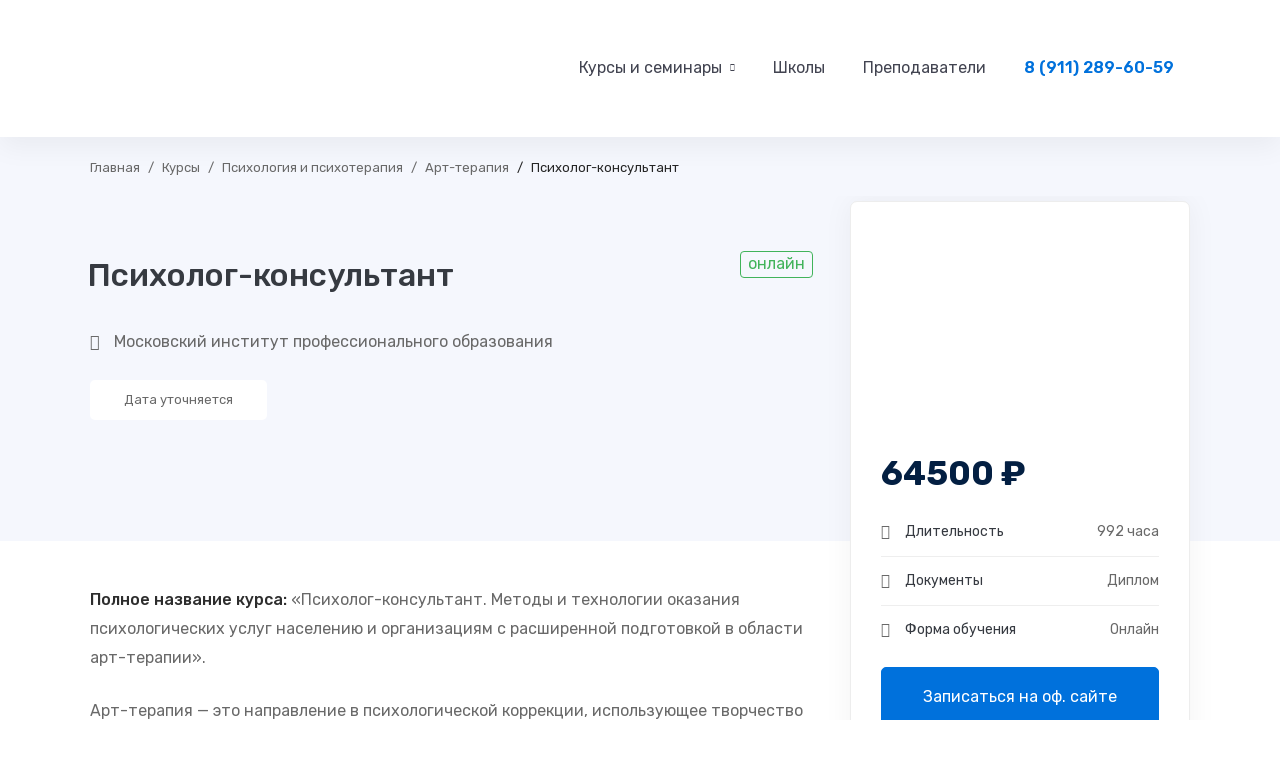

--- FILE ---
content_type: text/html; charset=UTF-8
request_url: https://allsem.ru/courses/psiholog-konsultant-9/
body_size: 63081
content:
<!DOCTYPE html>
<html lang="ru-RU" prefix="og: https://ogp.me/ns#" >
<head><meta charset="UTF-8"><script>if(navigator.userAgent.match(/MSIE|Internet Explorer/i)||navigator.userAgent.match(/Trident\/7\..*?rv:11/i)){var href=document.location.href;if(!href.match(/[?&]nowprocket/)){if(href.indexOf("?")==-1){if(href.indexOf("#")==-1){document.location.href=href+"?nowprocket=1"}else{document.location.href=href.replace("#","?nowprocket=1#")}}else{if(href.indexOf("#")==-1){document.location.href=href+"&nowprocket=1"}else{document.location.href=href.replace("#","&nowprocket=1#")}}}}</script><script>class RocketLazyLoadScripts{constructor(e){this.triggerEvents=e,this.userEventHandler=this.triggerListener.bind(this),this.touchStartHandler=this._onTouchStart.bind(this),this.touchMoveHandler=this._onTouchMove.bind(this),this.touchEndHandler=this._onTouchEnd.bind(this),this.clickHandler=this._onClick.bind(this),this.interceptedClicks=[],this.delayedScripts={normal:[],async:[],defer:[]},this.allJQueries=[]}_addUserInteractionListener(e){document.hidden?e.triggerListener():(this.triggerEvents.forEach((t=>window.addEventListener(t,e.userEventHandler,{passive:!0}))),window.addEventListener("touchstart",e.touchStartHandler,{passive:!0}),window.addEventListener("mousedown",e.touchStartHandler),document.addEventListener("visibilitychange",e.userEventHandler))}_removeUserInteractionListener(){this.triggerEvents.forEach((e=>window.removeEventListener(e,this.userEventHandler,{passive:!0}))),document.removeEventListener("visibilitychange",this.userEventHandler)}_onTouchStart(e){window.addEventListener("touchend",this.touchEndHandler),window.addEventListener("mouseup",this.touchEndHandler),window.addEventListener("touchmove",this.touchMoveHandler,{passive:!0}),window.addEventListener("mousemove",this.touchMoveHandler),e.target.addEventListener("click",this.clickHandler),this._renameDOMAttribute(e.target,"onclick","rocket-onclick")}_onTouchMove(e){window.removeEventListener("touchend",this.touchEndHandler),window.removeEventListener("mouseup",this.touchEndHandler),window.removeEventListener("touchmove",this.touchMoveHandler,{passive:!0}),window.removeEventListener("mousemove",this.touchMoveHandler),e.target.removeEventListener("click",this.clickHandler),this._renameDOMAttribute(e.target,"rocket-onclick","onclick")}_onTouchEnd(e){window.removeEventListener("touchend",this.touchEndHandler),window.removeEventListener("mouseup",this.touchEndHandler),window.removeEventListener("touchmove",this.touchMoveHandler,{passive:!0}),window.removeEventListener("mousemove",this.touchMoveHandler)}_onClick(e){e.target.removeEventListener("click",this.clickHandler),this._renameDOMAttribute(e.target,"rocket-onclick","onclick"),this.interceptedClicks.push(e),e.preventDefault(),e.stopPropagation(),e.stopImmediatePropagation()}_replayClicks(){window.removeEventListener("touchstart",this.touchStartHandler,{passive:!0}),window.removeEventListener("mousedown",this.touchStartHandler),this.interceptedClicks.forEach((e=>{e.target.dispatchEvent(new MouseEvent("click",{view:e.view,bubbles:!0,cancelable:!0}))}))}_renameDOMAttribute(e,t,n){e.hasAttribute(t)&&(event.target.setAttribute(n,event.target.getAttribute(t)),event.target.removeAttribute(t))}triggerListener(){this._removeUserInteractionListener(this),"loading"===document.readyState?document.addEventListener("DOMContentLoaded",this._loadEverythingNow.bind(this)):this._loadEverythingNow()}async _loadEverythingNow(){this._delayEventListeners(),this._delayJQueryReady(this),this._handleDocumentWrite(),this._registerAllDelayedScripts(),this._preloadAllScripts(),await this._loadScriptsFromList(this.delayedScripts.normal),await this._loadScriptsFromList(this.delayedScripts.defer),await this._loadScriptsFromList(this.delayedScripts.async),await this._triggerDOMContentLoaded(),await this._triggerWindowLoad(),window.dispatchEvent(new Event("rocket-allScriptsLoaded")),this._replayClicks()}_registerAllDelayedScripts(){document.querySelectorAll("script[type=rocketlazyloadscript]").forEach((e=>{e.hasAttribute("src")?e.hasAttribute("async")&&!1!==e.async?this.delayedScripts.async.push(e):e.hasAttribute("defer")&&!1!==e.defer||"module"===e.getAttribute("data-rocket-type")?this.delayedScripts.defer.push(e):this.delayedScripts.normal.push(e):this.delayedScripts.normal.push(e)}))}async _transformScript(e){return await this._requestAnimFrame(),new Promise((t=>{const n=document.createElement("script");[...e.attributes].forEach((e=>{let t=e.nodeName;"type"!==t&&("data-rocket-type"===t&&(t="type"),n.setAttribute(t,e.nodeValue))})),e.hasAttribute("src")?(n.addEventListener("load",t),n.addEventListener("error",t)):(n.text=e.text,t()),e.parentNode.replaceChild(n,e)}))}async _loadScriptsFromList(e){const t=e.shift();return t?(await this._transformScript(t),this._loadScriptsFromList(e)):Promise.resolve()}_preloadAllScripts(){var e=document.createDocumentFragment();[...this.delayedScripts.normal,...this.delayedScripts.defer,...this.delayedScripts.async].forEach((t=>{const n=t.getAttribute("src");if(n){const t=document.createElement("link");t.href=n,t.rel="preload",t.as="script",e.appendChild(t)}})),document.head.appendChild(e)}_delayEventListeners(){let e={};function t(t,n){!function(t){function n(n){return e[t].eventsToRewrite.indexOf(n)>=0?"rocket-"+n:n}e[t]||(e[t]={originalFunctions:{add:t.addEventListener,remove:t.removeEventListener},eventsToRewrite:[]},t.addEventListener=function(){arguments[0]=n(arguments[0]),e[t].originalFunctions.add.apply(t,arguments)},t.removeEventListener=function(){arguments[0]=n(arguments[0]),e[t].originalFunctions.remove.apply(t,arguments)})}(t),e[t].eventsToRewrite.push(n)}function n(e,t){let n=e[t];Object.defineProperty(e,t,{get:()=>n||function(){},set(i){e["rocket"+t]=n=i}})}t(document,"DOMContentLoaded"),t(window,"DOMContentLoaded"),t(window,"load"),t(window,"pageshow"),t(document,"readystatechange"),n(document,"onreadystatechange"),n(window,"onload"),n(window,"onpageshow")}_delayJQueryReady(e){let t=window.jQuery;Object.defineProperty(window,"jQuery",{get:()=>t,set(n){if(n&&n.fn&&!e.allJQueries.includes(n)){n.fn.ready=n.fn.init.prototype.ready=function(t){e.domReadyFired?t.bind(document)(n):document.addEventListener("rocket-DOMContentLoaded",(()=>t.bind(document)(n)))};const t=n.fn.on;n.fn.on=n.fn.init.prototype.on=function(){if(this[0]===window){function e(e){return e.split(" ").map((e=>"load"===e||0===e.indexOf("load.")?"rocket-jquery-load":e)).join(" ")}"string"==typeof arguments[0]||arguments[0]instanceof String?arguments[0]=e(arguments[0]):"object"==typeof arguments[0]&&Object.keys(arguments[0]).forEach((t=>{delete Object.assign(arguments[0],{[e(t)]:arguments[0][t]})[t]}))}return t.apply(this,arguments),this},e.allJQueries.push(n)}t=n}})}async _triggerDOMContentLoaded(){this.domReadyFired=!0,await this._requestAnimFrame(),document.dispatchEvent(new Event("rocket-DOMContentLoaded")),await this._requestAnimFrame(),window.dispatchEvent(new Event("rocket-DOMContentLoaded")),await this._requestAnimFrame(),document.dispatchEvent(new Event("rocket-readystatechange")),await this._requestAnimFrame(),document.rocketonreadystatechange&&document.rocketonreadystatechange()}async _triggerWindowLoad(){await this._requestAnimFrame(),window.dispatchEvent(new Event("rocket-load")),await this._requestAnimFrame(),window.rocketonload&&window.rocketonload(),await this._requestAnimFrame(),this.allJQueries.forEach((e=>e(window).trigger("rocket-jquery-load"))),window.dispatchEvent(new Event("rocket-pageshow")),await this._requestAnimFrame(),window.rocketonpageshow&&window.rocketonpageshow()}_handleDocumentWrite(){const e=new Map;document.write=document.writeln=function(t){const n=document.currentScript,i=document.createRange(),r=n.parentElement;let o=e.get(n);void 0===o&&(o=n.nextSibling,e.set(n,o));const s=document.createDocumentFragment();i.setStart(s,0),s.appendChild(i.createContextualFragment(t)),r.insertBefore(s,o)}}async _requestAnimFrame(){return document.hidden?new Promise((e=>setTimeout(e))):new Promise((e=>requestAnimationFrame(e)))}static run(){if(navigator.userAgent.match(/90.0.4430.212|lighthouse|pingdom|dareboost|ptst/i)){const e=new RocketLazyLoadScripts(["keydown","mousedown","mousemove","touchmove","touchstart","touchend","wheel"]);e._addUserInteractionListener(e)} else {const e=new RocketLazyLoadScripts(["load"]);e._addUserInteractionListener(e)}}}RocketLazyLoadScripts.run();</script>
		
	<meta name="viewport" content="width=device-width, initial-scale=1">
	<link rel="profile" href="https://gmpg.org/xfn/11">
			
	
	<script type="rocketlazyloadscript" id="yookassa-own-payment-methods-head">
window.yookassaOwnPaymentMethods = ["yookassa_widget"];
</script>

<!-- SEO от Rank Math - https://s.rankmath.com/home -->
<link media="all" href="https://allsem.ru/wp-content/cache/autoptimize/css/autoptimize_3f894692309e4408054e0c152ab193ca.css" rel="stylesheet"><title>Обучение: Психолог-консультант</title>
<meta name="description" content="Курс обучения от МИПО. Документ о прохождении обучения «Психолог-консультант»."/>
<meta name="robots" content="follow, index, max-snippet:-1, max-video-preview:-1, max-image-preview:large"/>
<link rel="canonical" href="https://allsem.ru/courses/psiholog-konsultant-9/" />
<meta property="og:locale" content="ru_RU" />
<meta property="og:type" content="article" />
<meta property="og:title" content="Обучение: Психолог-консультант" />
<meta property="og:description" content="Курс обучения от МИПО. Документ о прохождении обучения «Психолог-консультант»." />
<meta property="og:url" content="https://allsem.ru/courses/psiholog-konsultant-9/" />
<meta property="og:site_name" content="ALLSEM" />
<meta property="og:image" content="https://allsem.ru/wp-content/uploads/2024/04/psiholog-konsultant-11.png" />
<meta property="og:image:secure_url" content="https://allsem.ru/wp-content/uploads/2024/04/psiholog-konsultant-11.png" />
<meta property="og:image:width" content="716" />
<meta property="og:image:height" content="479" />
<meta property="og:image:alt" content="Психолог-консультант" />
<meta property="og:image:type" content="image/png" />
<meta name="twitter:card" content="summary" />
<meta name="twitter:title" content="Обучение: Психолог-консультант" />
<meta name="twitter:description" content="Курс обучения от МИПО. Документ о прохождении обучения «Психолог-консультант»." />
<meta name="twitter:image" content="https://allsem.ru/wp-content/uploads/2024/04/psiholog-konsultant-11.png" />
<!-- /Rank Math WordPress SEO плагин -->

<link rel='dns-prefetch' href='//www.google.com' />
<link href='https://fonts.gstatic.com' crossorigin rel='preconnect' />
<link rel="alternate" type="application/rss+xml" title="ALLSEM &raquo; Лента" href="https://allsem.ru/feed/" />
<link rel="alternate" type="application/rss+xml" title="ALLSEM &raquo; Лента комментариев" href="https://allsem.ru/comments/feed/" />
<style id='wp-img-auto-sizes-contain-inline-css' type='text/css'>
img:is([sizes=auto i],[sizes^="auto," i]){contain-intrinsic-size:3000px 1500px}
/*# sourceURL=wp-img-auto-sizes-contain-inline-css */
</style>


<style id='global-styles-inline-css' type='text/css'>
:root{--wp--preset--aspect-ratio--square: 1;--wp--preset--aspect-ratio--4-3: 4/3;--wp--preset--aspect-ratio--3-4: 3/4;--wp--preset--aspect-ratio--3-2: 3/2;--wp--preset--aspect-ratio--2-3: 2/3;--wp--preset--aspect-ratio--16-9: 16/9;--wp--preset--aspect-ratio--9-16: 9/16;--wp--preset--color--black: #000000;--wp--preset--color--cyan-bluish-gray: #abb8c3;--wp--preset--color--white: #ffffff;--wp--preset--color--pale-pink: #f78da7;--wp--preset--color--vivid-red: #cf2e2e;--wp--preset--color--luminous-vivid-orange: #ff6900;--wp--preset--color--luminous-vivid-amber: #fcb900;--wp--preset--color--light-green-cyan: #7bdcb5;--wp--preset--color--vivid-green-cyan: #00d084;--wp--preset--color--pale-cyan-blue: #8ed1fc;--wp--preset--color--vivid-cyan-blue: #0693e3;--wp--preset--color--vivid-purple: #9b51e0;--wp--preset--gradient--vivid-cyan-blue-to-vivid-purple: linear-gradient(135deg,rgb(6,147,227) 0%,rgb(155,81,224) 100%);--wp--preset--gradient--light-green-cyan-to-vivid-green-cyan: linear-gradient(135deg,rgb(122,220,180) 0%,rgb(0,208,130) 100%);--wp--preset--gradient--luminous-vivid-amber-to-luminous-vivid-orange: linear-gradient(135deg,rgb(252,185,0) 0%,rgb(255,105,0) 100%);--wp--preset--gradient--luminous-vivid-orange-to-vivid-red: linear-gradient(135deg,rgb(255,105,0) 0%,rgb(207,46,46) 100%);--wp--preset--gradient--very-light-gray-to-cyan-bluish-gray: linear-gradient(135deg,rgb(238,238,238) 0%,rgb(169,184,195) 100%);--wp--preset--gradient--cool-to-warm-spectrum: linear-gradient(135deg,rgb(74,234,220) 0%,rgb(151,120,209) 20%,rgb(207,42,186) 40%,rgb(238,44,130) 60%,rgb(251,105,98) 80%,rgb(254,248,76) 100%);--wp--preset--gradient--blush-light-purple: linear-gradient(135deg,rgb(255,206,236) 0%,rgb(152,150,240) 100%);--wp--preset--gradient--blush-bordeaux: linear-gradient(135deg,rgb(254,205,165) 0%,rgb(254,45,45) 50%,rgb(107,0,62) 100%);--wp--preset--gradient--luminous-dusk: linear-gradient(135deg,rgb(255,203,112) 0%,rgb(199,81,192) 50%,rgb(65,88,208) 100%);--wp--preset--gradient--pale-ocean: linear-gradient(135deg,rgb(255,245,203) 0%,rgb(182,227,212) 50%,rgb(51,167,181) 100%);--wp--preset--gradient--electric-grass: linear-gradient(135deg,rgb(202,248,128) 0%,rgb(113,206,126) 100%);--wp--preset--gradient--midnight: linear-gradient(135deg,rgb(2,3,129) 0%,rgb(40,116,252) 100%);--wp--preset--font-size--small: 13px;--wp--preset--font-size--medium: 20px;--wp--preset--font-size--large: 36px;--wp--preset--font-size--x-large: 42px;--wp--preset--spacing--20: 0.44rem;--wp--preset--spacing--30: 0.67rem;--wp--preset--spacing--40: 1rem;--wp--preset--spacing--50: 1.5rem;--wp--preset--spacing--60: 2.25rem;--wp--preset--spacing--70: 3.38rem;--wp--preset--spacing--80: 5.06rem;--wp--preset--shadow--natural: 6px 6px 9px rgba(0, 0, 0, 0.2);--wp--preset--shadow--deep: 12px 12px 50px rgba(0, 0, 0, 0.4);--wp--preset--shadow--sharp: 6px 6px 0px rgba(0, 0, 0, 0.2);--wp--preset--shadow--outlined: 6px 6px 0px -3px rgb(255, 255, 255), 6px 6px rgb(0, 0, 0);--wp--preset--shadow--crisp: 6px 6px 0px rgb(0, 0, 0);}:where(.is-layout-flex){gap: 0.5em;}:where(.is-layout-grid){gap: 0.5em;}body .is-layout-flex{display: flex;}.is-layout-flex{flex-wrap: wrap;align-items: center;}.is-layout-flex > :is(*, div){margin: 0;}body .is-layout-grid{display: grid;}.is-layout-grid > :is(*, div){margin: 0;}:where(.wp-block-columns.is-layout-flex){gap: 2em;}:where(.wp-block-columns.is-layout-grid){gap: 2em;}:where(.wp-block-post-template.is-layout-flex){gap: 1.25em;}:where(.wp-block-post-template.is-layout-grid){gap: 1.25em;}.has-black-color{color: var(--wp--preset--color--black) !important;}.has-cyan-bluish-gray-color{color: var(--wp--preset--color--cyan-bluish-gray) !important;}.has-white-color{color: var(--wp--preset--color--white) !important;}.has-pale-pink-color{color: var(--wp--preset--color--pale-pink) !important;}.has-vivid-red-color{color: var(--wp--preset--color--vivid-red) !important;}.has-luminous-vivid-orange-color{color: var(--wp--preset--color--luminous-vivid-orange) !important;}.has-luminous-vivid-amber-color{color: var(--wp--preset--color--luminous-vivid-amber) !important;}.has-light-green-cyan-color{color: var(--wp--preset--color--light-green-cyan) !important;}.has-vivid-green-cyan-color{color: var(--wp--preset--color--vivid-green-cyan) !important;}.has-pale-cyan-blue-color{color: var(--wp--preset--color--pale-cyan-blue) !important;}.has-vivid-cyan-blue-color{color: var(--wp--preset--color--vivid-cyan-blue) !important;}.has-vivid-purple-color{color: var(--wp--preset--color--vivid-purple) !important;}.has-black-background-color{background-color: var(--wp--preset--color--black) !important;}.has-cyan-bluish-gray-background-color{background-color: var(--wp--preset--color--cyan-bluish-gray) !important;}.has-white-background-color{background-color: var(--wp--preset--color--white) !important;}.has-pale-pink-background-color{background-color: var(--wp--preset--color--pale-pink) !important;}.has-vivid-red-background-color{background-color: var(--wp--preset--color--vivid-red) !important;}.has-luminous-vivid-orange-background-color{background-color: var(--wp--preset--color--luminous-vivid-orange) !important;}.has-luminous-vivid-amber-background-color{background-color: var(--wp--preset--color--luminous-vivid-amber) !important;}.has-light-green-cyan-background-color{background-color: var(--wp--preset--color--light-green-cyan) !important;}.has-vivid-green-cyan-background-color{background-color: var(--wp--preset--color--vivid-green-cyan) !important;}.has-pale-cyan-blue-background-color{background-color: var(--wp--preset--color--pale-cyan-blue) !important;}.has-vivid-cyan-blue-background-color{background-color: var(--wp--preset--color--vivid-cyan-blue) !important;}.has-vivid-purple-background-color{background-color: var(--wp--preset--color--vivid-purple) !important;}.has-black-border-color{border-color: var(--wp--preset--color--black) !important;}.has-cyan-bluish-gray-border-color{border-color: var(--wp--preset--color--cyan-bluish-gray) !important;}.has-white-border-color{border-color: var(--wp--preset--color--white) !important;}.has-pale-pink-border-color{border-color: var(--wp--preset--color--pale-pink) !important;}.has-vivid-red-border-color{border-color: var(--wp--preset--color--vivid-red) !important;}.has-luminous-vivid-orange-border-color{border-color: var(--wp--preset--color--luminous-vivid-orange) !important;}.has-luminous-vivid-amber-border-color{border-color: var(--wp--preset--color--luminous-vivid-amber) !important;}.has-light-green-cyan-border-color{border-color: var(--wp--preset--color--light-green-cyan) !important;}.has-vivid-green-cyan-border-color{border-color: var(--wp--preset--color--vivid-green-cyan) !important;}.has-pale-cyan-blue-border-color{border-color: var(--wp--preset--color--pale-cyan-blue) !important;}.has-vivid-cyan-blue-border-color{border-color: var(--wp--preset--color--vivid-cyan-blue) !important;}.has-vivid-purple-border-color{border-color: var(--wp--preset--color--vivid-purple) !important;}.has-vivid-cyan-blue-to-vivid-purple-gradient-background{background: var(--wp--preset--gradient--vivid-cyan-blue-to-vivid-purple) !important;}.has-light-green-cyan-to-vivid-green-cyan-gradient-background{background: var(--wp--preset--gradient--light-green-cyan-to-vivid-green-cyan) !important;}.has-luminous-vivid-amber-to-luminous-vivid-orange-gradient-background{background: var(--wp--preset--gradient--luminous-vivid-amber-to-luminous-vivid-orange) !important;}.has-luminous-vivid-orange-to-vivid-red-gradient-background{background: var(--wp--preset--gradient--luminous-vivid-orange-to-vivid-red) !important;}.has-very-light-gray-to-cyan-bluish-gray-gradient-background{background: var(--wp--preset--gradient--very-light-gray-to-cyan-bluish-gray) !important;}.has-cool-to-warm-spectrum-gradient-background{background: var(--wp--preset--gradient--cool-to-warm-spectrum) !important;}.has-blush-light-purple-gradient-background{background: var(--wp--preset--gradient--blush-light-purple) !important;}.has-blush-bordeaux-gradient-background{background: var(--wp--preset--gradient--blush-bordeaux) !important;}.has-luminous-dusk-gradient-background{background: var(--wp--preset--gradient--luminous-dusk) !important;}.has-pale-ocean-gradient-background{background: var(--wp--preset--gradient--pale-ocean) !important;}.has-electric-grass-gradient-background{background: var(--wp--preset--gradient--electric-grass) !important;}.has-midnight-gradient-background{background: var(--wp--preset--gradient--midnight) !important;}.has-small-font-size{font-size: var(--wp--preset--font-size--small) !important;}.has-medium-font-size{font-size: var(--wp--preset--font-size--medium) !important;}.has-large-font-size{font-size: var(--wp--preset--font-size--large) !important;}.has-x-large-font-size{font-size: var(--wp--preset--font-size--x-large) !important;}
/*# sourceURL=global-styles-inline-css */
</style>

<style id='classic-theme-styles-inline-css' type='text/css'>
/*! This file is auto-generated */
.wp-block-button__link{color:#fff;background-color:#32373c;border-radius:9999px;box-shadow:none;text-decoration:none;padding:calc(.667em + 2px) calc(1.333em + 2px);font-size:1.125em}.wp-block-file__button{background:#32373c;color:#fff;text-decoration:none}
/*# sourceURL=/wp-includes/css/classic-themes.min.css */
</style>






<style id='tutor-frontend-inline-css' type='text/css'>
:root{ --tutor-primary-color: #3e64de; --tutor-primary-hover-color: #395bca; --tutor-text-color: #212327;}
/*# sourceURL=tutor-frontend-inline-css */
</style>
<style id='woocommerce-inline-inline-css' type='text/css'>
.woocommerce form .form-row .required { visibility: visible; }
/*# sourceURL=woocommerce-inline-inline-css */
</style>








<style id='edumall-style-inline-css' type='text/css'>
:root {
				--edumall-typography-body-font-family: Rubik;
				--edumall-typography-body-font-size: 16px;
				--edumall-typography-body-font-weight: 400;
				--edumall-typography-body-line-height: 1.86;
				--edumall-typography-body-letter-spacing: 0em;
				--edumall-typography-headings-font-family: Rubik;
				--edumall-typography-headings-font-weight: 400;
				--edumall-typography-headings-line-height: 1.3;
				--edumall-typography-headings-letter-spacing: 0em;
				--edumall-color-primary: #0071dc;
				--edumall-color-primary-rgb: 0, 113, 220;
				--edumall-color-secondary: #ffc221;
				--edumall-color-third: #031f42;
				--edumall-color-text: #696969;
				--edumall-color-text-bit-lighten: #7e7e7e;
				--edumall-color-text-lighten: #ababab;
				--edumall-color-heading: #363a41;
				--edumall-color-link: #696969;
				--edumall-color-link-hover: #0071dc;
				--edumall-color-box-white-background: #fff;
				--edumall-color-box-white-border: #ededed;
				--edumall-color-box-grey-background: #f8f8f8;
				--edumall-color-box-light-grey-background: #f9f9fb;
				--edumall-color-box-fill-separator: #eee;
				--edumall-color-box-border: #eee;
				--edumall-color-box-border-lighten: #ededed;
				--edumall-color-form-text: #252525;
				--edumall-color-form-border: #f8f8f8;
				--edumall-color-form-background: #f8f8f8;
				--edumall-color-form-focus-text: #252525;
				--edumall-color-form-focus-border: #0071dc;
				--edumall-color-form-focus-background: #fff;
				--edumall-color-sub-menu-border: #ededed;
				--edumall-color-sub-menu-background: #fff;
			}
.boxed{max-width:1200px}::-moz-selection{color:#fff;background-color:#0071dc}::selection{color:#fff;background-color:#0071dc}.primary-fill-color{fill:#0071dc}mark,.primary-color.primary-color,.growl-close:hover,.link-transition-02,.edumall-infinite-loader,.edumall-blog-caption-style-03 .tm-button,.tm-portfolio .post-categories a:hover,.tm-portfolio .post-title a:hover,.edumall-timeline.style-01 .title,.edumall-timeline.style-01 .timeline-dot,.tm-google-map .style-signal .animated-dot,.edumall-list .marker,.tm-social-networks .link:hover,.tm-social-networks.style-solid-rounded-icon .link,.edumall-team-member-style-01 .social-networks a:hover,.edumall-modern-carousel-style-02 .slide-button,.tm-slider a:hover .heading,.woosw-area .woosw-inner .woosw-content .woosw-content-bot .woosw-content-bot-inner .woosw-page a:hover,.woosw-continue:hover,.tm-menu .menu-price,.woocommerce-widget-layered-nav-list a:hover,.blog-nav-links h6:before,.page-main-content .search-form .search-submit,.page-sidebar .widget_pages .current-menu-item>a,.page-sidebar .widget_nav_menu .current-menu-item>a,.comment-list .comment-actions a:hover,.portfolio-nav-links.style-01 .inner>a:hover,.portfolio-nav-links.style-02 .nav-list .hover,.edumall-nice-select-wrap .edumall-nice-select li.selected:before,.elementor-widget-tm-icon-box.edumall-icon-box-style-01 .edumall-box:hover div.tm-button.style-text,.elementor-widget-tm-icon-box.edumall-icon-box-style-01 a.tm-button.style-text:hover,.tm-image-box.edumall-box:hover div.tm-button.style-text,.tm-image-box a.tm-button.style-text:hover,form.isw-swatches.isw-swatches--in-single .isw-swatch--isw_text .isw-term.isw-enabled:hover,form.isw-swatches.isw-swatches--in-single .isw-swatch--isw_text .isw-term.isw-selected,.wishlist-btn.style-02 a:hover,.compare-btn.style-02 a:hover,.order-by .selected-order a,.edumall-product-price-filter .current-state,.cart-collaterals .order-total .amount,.woocommerce-mini-cart__empty-message .empty-basket,.woocommerce .cart_list.product_list_widget a:hover,.woocommerce .cart.shop_table td.product-name a:hover,.woocommerce ul.product_list_widget li .product-title:hover,.entry-product-meta a:hover,.edumall-product .woocommerce-loop-product__title a:hover,.edumall-product .loop-product__category a:hover,.popup-product-quick-view .product_title a:hover,.woocommerce .wc_payment_methods .payment-selected .payment_title,.woocommerce .wc_payment_methods .payment_title:hover,.woocommerce-MyAccount-content .woocommerce-Address-title a,.woosw-area.woosw-area .woosw-inner .woosw-content .woosw-content-mid table.woosw-content-items .woosw-content-item .woosw-content-item--title a:hover,.woosc-area .woosc-inner .woosc-table .woosc-table-inner .woosc-table-items table thead tr th a:hover,.woosc-area .woosc-inner .woosc-table .woosc-table-inner .woosc-table-items .button,.woocommerce nav.woocommerce-pagination ul li a:hover{color:#0071dc}.primary-background-color,.link-transition-02:after,.wp-block-tag-cloud a:hover,.wp-block-calendar #today,.edumall-nice-select-wrap .edumall-nice-select li:hover,.edumall-progress .progress-bar,.edumall-link-animate-border .heading-primary a mark:after,.edumall-blog-caption-style-03 .tm-button.style-bottom-line .button-content-wrapper:after,.hint--primary:after,[data-fp-section-skin='dark'] #fp-nav ul li a span,[data-fp-section-skin='dark'] .fp-slidesNav ul li a span,.page-scroll-up,.top-bar-01 .top-bar-button,.tm-social-networks.style-flat-rounded-icon .link:hover,.tm-swiper .swiper-pagination-progressbar .swiper-pagination-progressbar-fill,.tm-social-networks.style-flat-rounded-icon .link,.tm-social-networks.style-solid-rounded-icon .link:hover,.portfolio-overlay-group-01.portfolio-overlay-colored-faded .post-overlay,.edumall-modern-carousel .slide-tag,.edumall-light-gallery .edumall-box .edumall-overlay,.edumall-modern-carousel-style-02 .slide-button:after,.tm-gradation .item:hover .count,.nav-links a:hover,.single-post .entry-post-feature.post-quote,.entry-portfolio-feature .gallery-item .overlay,.widget_calendar #today,.page-main-content .search-form .search-submit:hover,.woocommerce-notice,.wishlist-btn.style-01 a:hover,.compare-btn.style-01 a:hover,.edumall-product.style-grid .quick-view-icon:hover,.edumall-product.style-grid .woocommerce_loop_add_to_cart_wrap a:hover,.woosc-area .woosc-inner .woosc-table .woosc-table-inner .woosc-table-items .button:hover,.woocommerce nav.woocommerce-pagination ul li span.current,.woocommerce-info,.woocommerce-message,.woocommerce-MyAccount-navigation .is-active a,.woocommerce-MyAccount-navigation a:hover,.edumall-wp-widget-product-layered-nav ul.show-display-check-list .chosen>a:before,.edumall-wp-widget-product-categories-layered-nav ul.show-display-check-list .chosen>a:before{background-color:#0071dc}.primary-background-color-important,.lg-progress-bar .lg-progress{background-color:#0071dc!important}.wp-block-quote,.wp-block-quote.has-text-align-right,.wp-block-quote.has-text-align-right,.edumall-nice-select-wrap.focused .edumall-nice-select-current,.edumall-nice-select-wrap .edumall-nice-select-current:hover,.page-search-popup .search-field,.tm-social-networks.style-solid-rounded-icon .link,.tm-popup-video.type-button .video-play,.widget_pages .current-menu-item,.widget_nav_menu .current-menu-item,.insight-core-bmw .current-menu-item,form.isw-swatches.isw-swatches--in-single .isw-swatch--isw_text .isw-term.isw-selected,.wishlist-btn.style-01 a:hover,.compare-btn.style-01 a:hover,.edumall-wp-widget-product-layered-nav ul.show-display-check-list a:hover:before,.edumall-wp-widget-product-categories-layered-nav ul.show-display-check-list a:hover:before,body.woocommerce-cart table.cart td.actions .coupon .input-text:focus,.woocommerce.single-product div.product .images .thumbnails .item img:hover{border-color:#0071dc}.single-product .woo-single-gallery .edumall-thumbs-swiper .swiper-slide:hover img,.single-product .woo-single-gallery .edumall-thumbs-swiper .swiper-slide-thumb-active img,.lg-outer .lg-thumb-item.active,.lg-outer .lg-thumb-item:hover{border-color:#0071dc!important}.hint--primary.hint--top-left:before,.hint--primary.hint--top-right:before,.hint--primary.hint--top:before{border-top-color:#0071dc}.hint--primary.hint--right:before{border-right-color:#0071dc}.hint--primary.hint--bottom-left:before,.hint--primary.hint--bottom-right:before,.hint--primary.hint--bottom:before,.mini-cart .widget_shopping_cart_content,.single-product .woocommerce-tabs li.active{border-bottom-color:#0071dc}.hint--primary.hint--left:before,.tm-popup-video.type-button .video-play-icon:before{border-left-color:#0071dc}.edumall-accordion-style-01 .edumall-accordion .accordion-section.active .accordion-header,.edumall-accordion-style-01 .edumall-accordion .accordion-section:hover .accordion-header{background-color:rgba(0,113,220,0.7)}.portfolio-overlay-group-01 .post-overlay{background-color:rgba(0,113,220,0.8)}.secondary-color-important{color:#ffc221 !important}.secondary-background-color,.hint--secondary:after,.tm-button.style-flat.button-secondary-lighten:after{background-color:#ffc221}.edumall-event-carousel .event-overlay-background{background-color:rgba(255,194,33,0.6)}.tm-zoom-meeting .zoom-countdown .countdown-content .text{color:rgba(255,194,33,0.7)}.tm-button.style-flat.button-secondary-lighten:before{background-color:rgba(255,194,33,0.3)}.tm-button.style-flat.button-secondary-lighten{color:#031f42 !important}.hint--secondary.hint--top-left:before,.hint--secondary.hint--top-right:before,.hint--secondary.hint--top:before{border-top-color:#ffc221}.hint--secondary.hint--right:before{border-right-color:#ffc221}.hint--secondary.hint--bottom-left:before,.hint--secondary.hint--bottom-right:before,.hint--secondary.hint--bottom:before{border-bottom-color:#ffc221}.hint--secondary.hint--left:before{border-left-color:#ffc221}.secondary-border-color{border-color:#ffc221}.secondary-fill-color{fill:#ffc221}.lg-backdrop{background-color:#000 !important}.page-mobile-main-menu>.inner{background-color:#1e73be}
/*# sourceURL=edumall-style-inline-css */
</style>






<style id='elementor-frontend-inline-css' type='text/css'>
.elementor-kit-6722{--e-global-color-primary:#6EC1E4;--e-global-color-secondary:#54595F;--e-global-color-text:#7A7A7A;--e-global-color-accent:#61CE70;--e-global-typography-primary-font-family:"Roboto";--e-global-typography-primary-font-weight:600;--e-global-typography-secondary-font-family:"Roboto Slab";--e-global-typography-secondary-font-weight:400;--e-global-typography-text-font-family:"Roboto";--e-global-typography-text-font-weight:400;--e-global-typography-accent-font-family:"Roboto";--e-global-typography-accent-font-weight:500;}.elementor-kit-6722 e-page-transition{background-color:#FFBC7D;}.elementor-section.elementor-section-boxed > .elementor-container{max-width:1140px;}.e-con{--container-max-width:1140px;}.elementor-widget:not(:last-child){margin-block-end:20px;}.elementor-element{--widgets-spacing:20px 20px;--widgets-spacing-row:20px;--widgets-spacing-column:20px;}{}h1.entry-title{display:var(--page-title-display);}@media(max-width:1024px){.elementor-section.elementor-section-boxed > .elementor-container{max-width:1024px;}.e-con{--container-max-width:1024px;}}@media(max-width:767px){.elementor-section.elementor-section-boxed > .elementor-container{max-width:767px;}.e-con{--container-max-width:767px;}}
.elementor-25990 .elementor-element.elementor-element-739957ba > .elementor-container.elementor-container{max-width:1170px;}.elementor-25990 .elementor-element.elementor-element-739957ba > .elementor-container > .elementor-row{align-items:stretch;}.elementor-25990 .elementor-element.elementor-element-739957ba{margin-top:30px;margin-bottom:40px;z-index:1;}.elementor-25990 .elementor-element.elementor-element-3ce2e5a8 > .elementor-element-populated.elementor-element-populated{padding:15px 0px 15px 0px;}.elementor-25990 .elementor-element.elementor-element-3531edd4 > .elementor-container > .elementor-row{align-items:stretch;}.elementor-25990 .elementor-element.elementor-element-3531edd4 > .elementor-container > .elementor-column > .elementor-widget-wrap{align-content:center;align-items:center;}.elementor-25990 .elementor-element.elementor-element-3531edd4{overflow:hidden;border-style:solid;border-width:1px 1px 1px 1px;border-color:#CFE2F7;transition:background 0.3s, border 0.3s, border-radius 0.3s, box-shadow 0.3s;padding:37px 40px 37px 40px;}.elementor-25990 .elementor-element.elementor-element-3531edd4:not(.elementor-motion-effects-element-type-background), .elementor-25990 .elementor-element.elementor-element-3531edd4 > .elementor-motion-effects-container > .elementor-motion-effects-layer{background-color:#DCEDFE;}.elementor-25990 .elementor-element.elementor-element-3531edd4, .elementor-25990 .elementor-element.elementor-element-3531edd4 > .elementor-background-overlay{border-radius:8px 8px 8px 8px;}.elementor-25990 .elementor-element.elementor-element-3531edd4 > .elementor-background-overlay{transition:background 0.3s, border-radius 0.3s, opacity 0.3s;}.elementor-bc-flex-widget .elementor-25990 .elementor-element.elementor-element-99cc821.elementor-column .elementor-widget-wrap{align-items:center;}.elementor-25990 .elementor-element.elementor-element-99cc821.elementor-column.elementor-element[data-element_type="column"] > .elementor-widget-wrap.elementor-element-populated{align-content:center;align-items:center;}.elementor-25990 .elementor-element.elementor-element-1a310027 .heading-primary{font-size:22px;font-weight:400;line-height:1.6em;color:#0071DC;}.elementor-25990 .elementor-element.elementor-element-1a310027 .heading-primary .stop-a{stop-color:#0071DC;}.elementor-25990 .elementor-element.elementor-element-1a310027 .heading-primary .stop-b{stop-color:#0071DC;}.elementor-25990 .elementor-element.elementor-element-1a310027 .heading-secondary{font-size:24px;font-weight:600;line-height:0.9em;color:#0071DC;}.elementor-25990 .elementor-element.elementor-element-1a310027 .heading-secondary .stop-a{stop-color:#0071DC;}.elementor-25990 .elementor-element.elementor-element-1a310027 .heading-secondary .stop-b{stop-color:#0071DC;}.elementor-25990 .elementor-element.elementor-element-1a310027 .heading-secondary-wrap{margin-bottom:0px;}.elementor-25990 .elementor-element.elementor-element-1a310027{z-index:1;}.elementor-bc-flex-widget .elementor-25990 .elementor-element.elementor-element-3415127d.elementor-column .elementor-widget-wrap{align-items:center;}.elementor-25990 .elementor-element.elementor-element-3415127d.elementor-column.elementor-element[data-element_type="column"] > .elementor-widget-wrap.elementor-element-populated{align-content:center;align-items:center;}.elementor-25990 .elementor-element.elementor-element-594ec3f7 *[class*=col-]{padding-right:calc( 20px/2 );padding-left:calc( 20px/2 );}.elementor-25990 .elementor-element.elementor-element-594ec3f7 .row{margin-left:calc( -20px/2 );margin-right:calc( -20px/2 );}.elementor-25990 .elementor-element.elementor-element-594ec3f7 .form-item, .elementor-25990 .elementor-element.elementor-element-594ec3f7 .form-group{margin-bottom:20px;}.elementor-25990 .elementor-element.elementor-element-370ace3c > .elementor-container.elementor-container{max-width:1170px;}.elementor-25990 .elementor-element.elementor-element-370ace3c > .elementor-container > .elementor-row{align-items:stretch;}.elementor-25990 .elementor-element.elementor-element-370ace3c:not(.elementor-motion-effects-element-type-background), .elementor-25990 .elementor-element.elementor-element-370ace3c > .elementor-motion-effects-container > .elementor-motion-effects-layer{background-color:#F3F5F7;}.elementor-25990 .elementor-element.elementor-element-370ace3c{transition:background 0.3s, border 0.3s, border-radius 0.3s, box-shadow 0.3s;margin-top:0px;margin-bottom:0px;padding:0px 0px 0px 0px;z-index:1;}.elementor-25990 .elementor-element.elementor-element-370ace3c > .elementor-background-overlay{transition:background 0.3s, border-radius 0.3s, opacity 0.3s;}.elementor-25990 .elementor-element.elementor-element-3ce8367a > .elementor-element-populated.elementor-element-populated{padding:15px 0px 15px 0px;}.elementor-25990 .elementor-element.elementor-element-8d265ca > .elementor-container > .elementor-row{align-items:center;}.elementor-25990 .elementor-element.elementor-element-8d265ca{overflow:hidden;transition:background 0.3s, border 0.3s, border-radius 0.3s, box-shadow 0.3s;margin-top:0px;margin-bottom:0px;padding:0px 0px 0px 0px;}.elementor-25990 .elementor-element.elementor-element-8d265ca, .elementor-25990 .elementor-element.elementor-element-8d265ca > .elementor-background-overlay{border-radius:8px 8px 8px 8px;}.elementor-25990 .elementor-element.elementor-element-8d265ca > .elementor-background-overlay{transition:background 0.3s, border-radius 0.3s, opacity 0.3s;}.elementor-bc-flex-widget .elementor-25990 .elementor-element.elementor-element-44b9ca07.elementor-column .elementor-widget-wrap{align-items:center;}.elementor-25990 .elementor-element.elementor-element-44b9ca07.elementor-column.elementor-element[data-element_type="column"] > .elementor-widget-wrap.elementor-element-populated{align-content:center;align-items:center;}.elementor-25990 .elementor-element.elementor-element-44b9ca07 > .elementor-element-populated{margin:0px 0px 0px 0px;--e-column-margin-right:0px;--e-column-margin-left:0px;}.elementor-25990 .elementor-element.elementor-element-44b9ca07 > .elementor-element-populated.elementor-element-populated{padding:0px 0px 0px 0px;}.elementor-25990 .elementor-element.elementor-element-50f5467e{color:#9B9B9B;width:auto;max-width:auto;}.elementor-25990 .elementor-element.elementor-element-ed0ee31{text-align:center;color:#9B9B9B;width:auto;max-width:auto;}.elementor-25990 .elementor-element.elementor-element-365793e4{text-align:center;color:#9B9B9B;width:auto;max-width:auto;}.elementor-25990 .elementor-element.elementor-element-7fb07ef7{text-align:right;color:#9B9B9B;width:auto;max-width:auto;}.elementor-25990 .elementor-element.elementor-element-4bc40867 > .elementor-container.elementor-container{max-width:1200px;}.elementor-25990 .elementor-element.elementor-element-4bc40867 > .elementor-container > .elementor-row{align-items:stretch;}.elementor-25990 .elementor-element.elementor-element-4bc40867:not(.elementor-motion-effects-element-type-background), .elementor-25990 .elementor-element.elementor-element-4bc40867 > .elementor-motion-effects-container > .elementor-motion-effects-layer{background-color:#F5F5F5;}.elementor-25990 .elementor-element.elementor-element-4bc40867 > .elementor-background-overlay{background-image:url("https://allsem.ru/wp-content/uploads/2021/05/ves-mir-kursov-allsem.jpg");background-position:top center;opacity:0.58;transition:background 0.3s, border-radius 0.3s, opacity 0.3s;}.elementor-25990 .elementor-element.elementor-element-4bc40867{transition:background 0.3s, border 0.3s, border-radius 0.3s, box-shadow 0.3s;color:#9B9B9B;padding:77px 0px 0px 0px;}.elementor-25990 .elementor-element.elementor-element-4bc40867 a{color:#9B9B9B;}.elementor-25990 .elementor-element.elementor-element-4bc40867 a:hover{color:#0071DC;}.elementor-25990 .elementor-element.elementor-element-564fc972 > .elementor-container.elementor-container{max-width:1440px;}.elementor-25990 .elementor-element.elementor-element-564fc972 > .elementor-container > .elementor-row{align-items:stretch;}.elementor-25990 .elementor-element.elementor-element-564fc972{margin-top:0px;margin-bottom:29px;}.elementor-bc-flex-widget .elementor-25990 .elementor-element.elementor-element-25eafeeb.elementor-column .elementor-widget-wrap{align-items:center;}.elementor-25990 .elementor-element.elementor-element-25eafeeb.elementor-column.elementor-element[data-element_type="column"] > .elementor-widget-wrap.elementor-element-populated{align-content:center;align-items:center;}.elementor-25990 .elementor-element.elementor-element-7a1108e8{text-align:start;}.elementor-25990 .elementor-element.elementor-element-7a1108e8 img{width:148px;}.elementor-25990 .elementor-element.elementor-element-7a1108e8 > .elementor-widget-container{margin:0px 0px 28px 0px;}.elementor-25990 .elementor-element.elementor-element-5775d526 .elementor-widget-container{display:flex;justify-content:flex-start;}.elementor-25990 .elementor-element.elementor-element-5775d526 .heading-primary{font-size:18px;font-weight:500;line-height:37px;color:#0071DC;}.elementor-25990 .elementor-element.elementor-element-5775d526 .heading-primary .stop-a{stop-color:#0071DC;}.elementor-25990 .elementor-element.elementor-element-5775d526 .heading-primary .stop-b{stop-color:#0071DC;}.elementor-25990 .elementor-element.elementor-element-5775d526 .heading-primary > a:hover{color:#8A8A8A;}.elementor-25990 .elementor-element.elementor-element-5775d526 .heading-primary > a:hover .stop-a{stop-color:#8A8A8A;}.elementor-25990 .elementor-element.elementor-element-5775d526 .heading-primary > a:hover .stop-b{stop-color:#8A8A8A;}.elementor-25990 .elementor-element.elementor-element-5775d526 .heading-primary mark{color:#0071DC;}.elementor-25990 .elementor-element.elementor-element-5775d526 .heading-primary mark .stop-a{stop-color:#0071DC;}.elementor-25990 .elementor-element.elementor-element-5775d526 .heading-primary mark .stop-b{stop-color:#0071DC;}.elementor-25990 .elementor-element.elementor-element-5775d526 > .elementor-widget-container{margin:0px 0px 6px 0px;}.elementor-25990 .elementor-element.elementor-element-166bb1f2{color:#848484;font-size:16px;line-height:1.5em;}.elementor-25990 .elementor-element.elementor-element-166bb1f2 > .elementor-widget-container{margin:10px 0px 20px 0px;}.elementor-25990 .elementor-element.elementor-element-c4ca24c .heading-primary{font-size:16px;font-weight:500;line-height:33px;color:#696969;}.elementor-25990 .elementor-element.elementor-element-c4ca24c .heading-primary .stop-a{stop-color:#696969;}.elementor-25990 .elementor-element.elementor-element-c4ca24c .heading-primary .stop-b{stop-color:#696969;}.elementor-25990 .elementor-element.elementor-element-410664d9 .heading-primary{font-size:16px;font-weight:500;line-height:33px;color:#696969;}.elementor-25990 .elementor-element.elementor-element-410664d9 .heading-primary .stop-a{stop-color:#696969;}.elementor-25990 .elementor-element.elementor-element-410664d9 .heading-primary .stop-b{stop-color:#696969;}.elementor-25990 .elementor-element.elementor-element-410664d9 > .elementor-widget-container{padding:0px 0px 0px 3px;}.elementor-25990 .elementor-element.elementor-element-1b81a85b{--divider-border-style:solid;--divider-color:#ECECEC;--divider-border-width:2px;}.elementor-25990 .elementor-element.elementor-element-1b81a85b .elementor-divider-separator{width:100%;}.elementor-25990 .elementor-element.elementor-element-1b81a85b .elementor-divider{padding-top:15px;padding-bottom:15px;}.elementor-25990 .elementor-element.elementor-element-621463bb{--spacer-size:30px;}.elementor-25990 .elementor-element.elementor-element-2a8b407b .elementor-button{fill:#FFFFFF;color:#FFFFFF;}.elementor-25990 .elementor-element.elementor-element-4c719762 .heading-primary{font-size:16px;font-weight:700;line-height:30px;color:#363A41;}.elementor-25990 .elementor-element.elementor-element-4c719762 .heading-primary .stop-a{stop-color:#363A41;}.elementor-25990 .elementor-element.elementor-element-4c719762 .heading-primary .stop-b{stop-color:#363A41;}.elementor-25990 .elementor-element.elementor-element-4c719762 > .elementor-widget-container{margin:0px 0px 17px 0px;}.elementor-25990 .elementor-element.elementor-element-3afa250b .list-header{align-items:center;}.elementor-25990 .elementor-element.elementor-element-3afa250b.edumall-list-layout-block .item + .item, .elementor-25990 .elementor-element.elementor-element-3afa250b.edumall-list-layout-columns .item:nth-child(2) ~ .item{margin-top:0px;}.elementor-25990 .elementor-element.elementor-element-3afa250b.edumall-list-layout-inline .item{margin-bottom:0px;}.elementor-25990 .elementor-element.elementor-element-3afa250b .text{font-size:16px;font-weight:400;}.elementor-25990 .elementor-element.elementor-element-3afa250b .icon{text-align:center;}.elementor-25990 .elementor-element.elementor-element-3c5bc63d{--spacer-size:30px;}.elementor-25990 .elementor-element.elementor-element-4b92a272 .heading-primary{font-size:16px;font-weight:700;line-height:30px;color:#363A41;}.elementor-25990 .elementor-element.elementor-element-4b92a272 .heading-primary .stop-a{stop-color:#363A41;}.elementor-25990 .elementor-element.elementor-element-4b92a272 .heading-primary .stop-b{stop-color:#363A41;}.elementor-25990 .elementor-element.elementor-element-4b92a272 > .elementor-widget-container{margin:0px 0px 17px 0px;}.elementor-25990 .elementor-element.elementor-element-657a2272 .list-header{align-items:center;}.elementor-25990 .elementor-element.elementor-element-657a2272.edumall-list-layout-block .item + .item, .elementor-25990 .elementor-element.elementor-element-657a2272.edumall-list-layout-columns .item:nth-child(2) ~ .item{margin-top:0px;}.elementor-25990 .elementor-element.elementor-element-657a2272.edumall-list-layout-inline .item{margin-bottom:0px;}.elementor-25990 .elementor-element.elementor-element-657a2272 .text{font-size:16px;font-weight:400;}.elementor-25990 .elementor-element.elementor-element-657a2272 .icon{text-align:center;}.elementor-25990 .elementor-element.elementor-element-59a12108{--spacer-size:30px;}.elementor-25990 .elementor-element.elementor-element-7a9d61f2 .heading-primary{font-size:16px;font-weight:700;line-height:30px;color:#363A41;}.elementor-25990 .elementor-element.elementor-element-7a9d61f2 .heading-primary .stop-a{stop-color:#363A41;}.elementor-25990 .elementor-element.elementor-element-7a9d61f2 .heading-primary .stop-b{stop-color:#363A41;}.elementor-25990 .elementor-element.elementor-element-7a9d61f2 > .elementor-widget-container{margin:0px 0px 17px 0px;}.elementor-25990 .elementor-element.elementor-element-19ca6bf .list-header{align-items:center;}.elementor-25990 .elementor-element.elementor-element-19ca6bf.edumall-list-layout-block .item + .item, .elementor-25990 .elementor-element.elementor-element-19ca6bf.edumall-list-layout-columns .item:nth-child(2) ~ .item{margin-top:0px;}.elementor-25990 .elementor-element.elementor-element-19ca6bf.edumall-list-layout-inline .item{margin-bottom:0px;}.elementor-25990 .elementor-element.elementor-element-19ca6bf .text{font-size:16px;font-weight:400;}.elementor-25990 .elementor-element.elementor-element-19ca6bf .icon{text-align:center;}.elementor-25990 .elementor-element.elementor-element-643d6efb > .elementor-widget-container{margin:15px 0px 0px 0px;}.elementor-25990 .elementor-element.elementor-element-750d4992{--spacer-size:30px;}.elementor-25990 .elementor-element.elementor-element-7e91d505 > .elementor-container.elementor-container{max-width:1440px;}.elementor-25990 .elementor-element.elementor-element-7e91d505 > .elementor-container > .elementor-row{align-items:stretch;}.elementor-25990 .elementor-element.elementor-element-7e91d505 > .elementor-container > .elementor-column > .elementor-widget-wrap{align-content:center;align-items:center;}.elementor-25990 .elementor-element.elementor-element-7e91d505{border-style:solid;border-width:1px 0px 0px 0px;border-color:#EDEDED;transition:background 0.3s, border 0.3s, border-radius 0.3s, box-shadow 0.3s;padding:17px 0px 15px 0px;}.elementor-25990 .elementor-element.elementor-element-7e91d505 > .elementor-background-overlay{transition:background 0.3s, border-radius 0.3s, opacity 0.3s;}.elementor-25990 .elementor-element.elementor-element-3776338f .list-header{align-items:center;}.elementor-25990 .elementor-element.elementor-element-3776338f.edumall-list-layout-block .item + .item, .elementor-25990 .elementor-element.elementor-element-3776338f.edumall-list-layout-columns .item:nth-child(2) ~ .item{margin-top:3px;}.elementor-25990 .elementor-element.elementor-element-3776338f.edumall-list-layout-inline .item{margin-bottom:3px;}.elementor-25990 .elementor-element.elementor-element-3776338f .text{font-size:16px;font-weight:400;}.elementor-25990 .elementor-element.elementor-element-3776338f .icon{text-align:center;}.elementor-25990 .elementor-element.elementor-element-3057a35c{text-align:end;}.elementor-25990 .elementor-element.elementor-element-3057a35c .heading-primary{font-size:14px;line-height:26px;}.elementor-25990 .elementor-element.elementor-element-3057a35c > .elementor-widget-container{margin:0px 0px 12px 0px;}@media(max-width:1024px){.elementor-25990 .elementor-element.elementor-element-1a310027 .heading-primary{font-size:26px;}.elementor-25990 .elementor-element.elementor-element-1a310027 .heading-secondary{font-size:26px;}}@media(min-width:768px){.elementor-25990 .elementor-element.elementor-element-99cc821{width:34.286%;}.elementor-25990 .elementor-element.elementor-element-3415127d{width:65.714%;}.elementor-25990 .elementor-element.elementor-element-25eafeeb{width:38.809%;}.elementor-25990 .elementor-element.elementor-element-77a344a7{width:20%;}.elementor-25990 .elementor-element.elementor-element-3a780513{width:20%;}.elementor-25990 .elementor-element.elementor-element-1b6e3381{width:20%;}.elementor-25990 .elementor-element.elementor-element-16235927{width:82.743%;}.elementor-25990 .elementor-element.elementor-element-669146ce{width:17.169%;}}@media(max-width:1024px) and (min-width:768px){.elementor-25990 .elementor-element.elementor-element-99cc821{width:40%;}.elementor-25990 .elementor-element.elementor-element-3415127d{width:60%;}.elementor-25990 .elementor-element.elementor-element-44b9ca07{width:40%;}}@media(max-width:767px){.elementor-25990 .elementor-element.elementor-element-739957ba{padding:15px 15px 15px 15px;}.elementor-25990 .elementor-element.elementor-element-3531edd4{border-width:1px 1px 1px 1px;padding:40px 5px 45px 5px;}.elementor-25990 .elementor-element.elementor-element-1a310027{text-align:center;}.elementor-25990 .elementor-element.elementor-element-1a310027 .heading-primary{font-size:18px;}.elementor-25990 .elementor-element.elementor-element-1a310027 .heading-secondary{font-size:22px;}.elementor-25990 .elementor-element.elementor-element-1a310027 > .elementor-widget-container{margin:0px 0px 20px 0px;}.elementor-25990 .elementor-element.elementor-element-370ace3c{padding:15px 15px 15px 15px;}.elementor-25990 .elementor-element.elementor-element-8d265ca{padding:40px 5px 45px 5px;}.elementor-25990 .elementor-element.elementor-element-564fc972{margin-top:0px;margin-bottom:10px;}.elementor-25990 .elementor-element.elementor-element-25eafeeb{width:100%;}.elementor-25990 .elementor-element.elementor-element-7a1108e8 > .elementor-widget-container{margin:0px 0px 60px 0px;}.elementor-25990 .elementor-element.elementor-element-5775d526 .heading-primary{line-height:1.1em;}.elementor-25990 .elementor-element.elementor-element-1b81a85b > .elementor-widget-container{margin:10px 0px 40px 0px;}.elementor-25990 .elementor-element.elementor-element-621463bb{--spacer-size:10px;}.elementor-25990 .elementor-element.elementor-element-77a344a7{width:50%;}.elementor-25990 .elementor-element.elementor-element-3a780513{width:50%;}.elementor-25990 .elementor-element.elementor-element-1b6e3381{width:50%;}.elementor-25990 .elementor-element.elementor-element-7e91d505{padding:20px 0px 8px 0px;}.elementor-25990 .elementor-element.elementor-element-3057a35c{text-align:start;}}/* Start custom CSS for section, class: .elementor-element-3531edd4 */@media screen and (max-width: 768px) {
	.call-course-footer{
	    flex-direction: column!important;
	}
		.call-course-footer .form-input-group{
		    margin-bottom:10px;
		}
}/* End custom CSS */
/* Start custom CSS for section, class: .elementor-element-8d265ca */.footer-help a{
    color:#9b9b9b;
}
.footer-help a:hover{
    color:#4169e1;
}
.footer-help .elementor-widget-wrap{
    justify-content: space-between;
}/* End custom CSS */
/* Start custom CSS for tm-heading, class: .elementor-element-5775d526 */.footer-tel a{
    color: #0071DC!important;
    font-weight: 600!important;
}/* End custom CSS */
/* Start custom CSS for column, class: .elementor-element-25eafeeb */.footer-addres-allsem .far, .footer-addres-allsem .fas{
    color:#0071dc!important;
    font-size:18px;
    margin-right: 13px;
}/* End custom CSS */
.elementor-25934 .elementor-element.elementor-element-71a7dce4 > .elementor-container.elementor-container{max-width:430px;}.elementor-25934 .elementor-element.elementor-element-71a7dce4 > .elementor-container{min-height:280px;}.elementor-25934 .elementor-element.elementor-element-71a7dce4 > .elementor-container > .elementor-row{align-items:stretch;}.elementor-25934 .elementor-element.elementor-element-71a7dce4 > .elementor-container > .elementor-column > .elementor-widget-wrap{align-content:center;align-items:center;}.elementor-25934 .elementor-element.elementor-element-71a7dce4:not(.elementor-motion-effects-element-type-background), .elementor-25934 .elementor-element.elementor-element-71a7dce4 > .elementor-motion-effects-container > .elementor-motion-effects-layer{background-color:#F4F9FF;}.elementor-25934 .elementor-element.elementor-element-71a7dce4{transition:background 0.3s, border 0.3s, border-radius 0.3s, box-shadow 0.3s;}.elementor-25934 .elementor-element.elementor-element-71a7dce4 > .elementor-background-overlay{transition:background 0.3s, border-radius 0.3s, opacity 0.3s;}.elementor-25934 .elementor-element.elementor-element-369ba2f6 > .elementor-widget-wrap > .elementor-widget:not(.elementor-widget__width-auto):not(.elementor-widget__width-initial):not(:last-child):not(.elementor-absolute){margin-bottom:25px;}.elementor-25934 .elementor-element.elementor-element-41cc1ee3{--iteration-count:infinite;--animation-duration:1200ms;--dynamic-text-color:#0071DC;}.elementor-25934 .elementor-element.elementor-element-41cc1ee3 .elementor-headline{text-align:center;font-family:"Rubik", Sans-serif;font-size:28px;font-weight:500;text-transform:none;font-style:normal;text-decoration:none;line-height:1.2em;letter-spacing:1px;}.elementor-25934 .elementor-element.elementor-element-41cc1ee3 .elementor-headline-dynamic-wrapper path{stroke:#FFC221;stroke-width:12px;}.elementor-25934 .elementor-element.elementor-element-41cc1ee3 .elementor-headline-dynamic-wrapper svg{z-index:2;}.elementor-25934 .elementor-element.elementor-element-41cc1ee3 .elementor-headline-dynamic-text{z-index:auto;font-family:"Rubik", Sans-serif;font-weight:500;text-transform:none;font-style:normal;text-decoration:none;line-height:1.2em;letter-spacing:1px;}.elementor-25934 .elementor-element.elementor-element-41cc1ee3 .elementor-headline-plain-text{color:#0071DC;}.elementor-25934 .elementor-element.elementor-element-4fe5171c{text-align:center;color:#191919;font-family:"Rubik", Sans-serif;font-size:16px;font-weight:400;text-transform:none;font-style:normal;text-decoration:none;line-height:1.4em;letter-spacing:0px;}#elementor-popup-modal-25934 .dialog-message{width:450px;height:auto;}#elementor-popup-modal-25934{justify-content:flex-end;align-items:flex-start;pointer-events:all;background-color:#E1E1E175;}#elementor-popup-modal-25934 .dialog-close-button{display:flex;}#elementor-popup-modal-25934 .dialog-widget-content{animation-duration:1.6s;background-color:#FFFFFF;border-style:solid;border-width:0px 0px 0px 0px;border-color:#001B28;box-shadow:0px 0px 35px 0px rgba(0, 0, 0, 0.1);}#elementor-popup-modal-25934 .dialog-close-button i{color:#001B28;}#elementor-popup-modal-25934 .dialog-close-button svg{fill:#001B28;}#elementor-popup-modal-25934 .dialog-close-button:hover i{color:#2EB560;}@media(max-width:1024px){.elementor-25934 .elementor-element.elementor-element-41cc1ee3 .elementor-headline{font-size:30px;}.elementor-25934 .elementor-element.elementor-element-4fe5171c{font-size:15px;}#elementor-popup-modal-25934 .dialog-message{width:350px;}}@media(max-width:767px){.elementor-25934 .elementor-element.elementor-element-71a7dce4{padding:0% 5% 0% 5%;}.elementor-25934 .elementor-element.elementor-element-41cc1ee3 .elementor-headline{font-size:26px;}.elementor-25934 .elementor-element.elementor-element-4fe5171c{font-size:15px;}#elementor-popup-modal-25934 .dialog-message{width:100vw;}#elementor-popup-modal-25934 .dialog-close-button{top:15px;}body:not(.rtl) #elementor-popup-modal-25934 .dialog-close-button{right:15px;}body.rtl #elementor-popup-modal-25934 .dialog-close-button{left:15px;}}
/*# sourceURL=elementor-frontend-inline-css */
</style>









<link rel='stylesheet' id='google-fonts-1-css' href='https://fonts.googleapis.com/css?family=Roboto%3A100%2C100italic%2C200%2C200italic%2C300%2C300italic%2C400%2C400italic%2C500%2C500italic%2C600%2C600italic%2C700%2C700italic%2C800%2C800italic%2C900%2C900italic%7CRoboto+Slab%3A100%2C100italic%2C200%2C200italic%2C300%2C300italic%2C400%2C400italic%2C500%2C500italic%2C600%2C600italic%2C700%2C700italic%2C800%2C800italic%2C900%2C900italic%7CRubik%3A100%2C100italic%2C200%2C200italic%2C300%2C300italic%2C400%2C400italic%2C500%2C500italic%2C600%2C600italic%2C700%2C700italic%2C800%2C800italic%2C900%2C900italic&#038;display=swap&#038;subset=cyrillic' type='text/css' media='all' />
<link rel="preconnect" href="https://fonts.gstatic.com/" crossorigin><script type="text/javascript" id="cookie-law-info-js-extra">
/* <![CDATA[ */
var _ckyConfig = {"_ipData":[],"_assetsURL":"https://allsem.ru/wp-content/plugins/cookie-law-info/lite/frontend/images/","_publicURL":"https://allsem.ru","_expiry":"365","_categories":[{"name":"\u0421\u0442\u0440\u043e\u0433\u043e \u043d\u0435\u043e\u0431\u0445\u043e\u0434\u0438\u043c\u044b\u0435 \u0444\u0430\u0439\u043b\u044b cookie","slug":"necessary","isNecessary":true,"ccpaDoNotSell":true,"cookies":[{"cookieID":"wordpress_logged_in_{hash}","domain":"allsem.ru","provider":""},{"cookieID":"wordpress_sec_{hash}","domain":"allsem.ru","provider":""},{"cookieID":"wordpress_sec_{hash}","domain":"allsem.ru","provider":""},{"cookieID":"woocommerce_cart_hash","domain":"allsem.ru","provider":""},{"cookieID":"woocommerce_items_in_cart","domain":"allsem.ru","provider":""},{"cookieID":"wp_woocommerce_session_","domain":"allsem.ru","provider":""},{"cookieID":"PHPSESSID","domain":"allsem.ru","provider":""},{"cookieID":"domain_sid","domain":"allsem.ru","provider":""},{"cookieID":"cookieyes-consent","domain":"allsem.ru","provider":""}],"active":true,"defaultConsent":{"gdpr":true,"ccpa":true}},{"name":"\u0424\u0430\u0439\u043b\u044b cookie \u043f\u0440\u043e\u0438\u0437\u0432\u043e\u0434\u0438\u0442\u0435\u043b\u044c\u043d\u043e\u0441\u0442\u0438 \u0438 \u0430\u043d\u0430\u043b\u0438\u0442\u0438\u043a\u0438","slug":"functional","isNecessary":false,"ccpaDoNotSell":true,"cookies":[{"cookieID":"_ym_uid","domain":".yandex.ru","provider":""},{"cookieID":"_ym_uid","domain":".allsem.ru","provider":""},{"cookieID":"_ym_d","domain":".yandex.ru","provider":""},{"cookieID":"_ym_d","domain":".allsem.ru","provider":""},{"cookieID":"_ym_isad","domain":".yandex.ru","provider":""},{"cookieID":"_ym_isad","domain":".allsem.ru","provider":""},{"cookieID":"ymex","domain":".yandex.ru","provider":""},{"cookieID":"yandexuid","domain":".yandex.ru","provider":""},{"cookieID":"bh","domain":".yandex.ru","provider":""},{"cookieID":"yabs-sid","domain":"mc.yandex.ru","provider":""},{"cookieID":"_ym_visorc","domain":".allsem.ru","provider":""},{"cookieID":"_ym_visorc","domain":".yandex.ru","provider":""},{"cookieID":"yuidss","domain":".yandex.ru","provider":""},{"cookieID":"_yasc","domain":".yandex.ru","provider":""},{"cookieID":"tmr_lvid","domain":".allsem.ru","provider":""},{"cookieID":"tmr_lvidTS","domain":".allsem.ru","provider":""},{"cookieID":"FTID","domain":".mail.ru","provider":""},{"cookieID":"sbjs_current","domain":".allsem.ru","provider":""},{"cookieID":"sbjs_current_add","domain":".allsem.ru","provider":""},{"cookieID":"sbjs_first","domain":".allsem.ru","provider":""},{"cookieID":"sbjs_first_add","domain":".allsem.ru","provider":""},{"cookieID":"sbjs_migrations","domain":".allsem.ru","provider":""},{"cookieID":"sbjs_session","domain":".allsem.ru","provider":""},{"cookieID":"sbjs_udata","domain":".allsem.ru","provider":""},{"cookieID":"receive-cookie-deprecation","domain":".yandex.ru","provider":""},{"cookieID":"tmr_detect","domain":".allsem.ru","provider":""}],"active":true,"defaultConsent":{"gdpr":false,"ccpa":false}},{"name":"\u0420\u0435\u043a\u043b\u0430\u043c\u043d\u044b\u0435 \u0438 \u0446\u0435\u043b\u0435\u0432\u044b\u0435 \u0444\u0430\u0439\u043b\u044b cookie","slug":"analytics","isNecessary":false,"ccpaDoNotSell":true,"cookies":[{"cookieID":"i","domain":".yandex.ru","provider":""},{"cookieID":"yuidss","domain":".yandex.ru","provider":""},{"cookieID":"AEC","domain":".google.com","provider":""}],"active":true,"defaultConsent":{"gdpr":false,"ccpa":false}},{"name":"\u0424\u0430\u0439\u043b\u044b cookie \u0444\u0443\u043d\u043a\u0446\u0438\u043e\u043d\u0430\u043b\u044c\u043d\u043e\u0441\u0442\u0438 \u0438 \u043d\u0430\u0441\u0442\u0440\u043e\u0435\u043a","slug":"performance","isNecessary":false,"ccpaDoNotSell":true,"cookies":[{"cookieID":"list_course_style","domain":"allsem.ru","provider":""},{"cookieID":"course_archive_layout","domain":"allsem.ru","provider":""},{"cookieID":"post_per_numbers","domain":"allsem.ru","provider":""},{"cookieID":"NID","domain":".google.com","provider":""}],"active":true,"defaultConsent":{"gdpr":false,"ccpa":false}},{"name":"\u0440\u0435\u043a\u043b\u0430\u043c\u0430","slug":"advertisement","isNecessary":false,"ccpaDoNotSell":true,"cookies":[],"active":true,"defaultConsent":{"gdpr":false,"ccpa":false}}],"_activeLaw":"gdpr","_rootDomain":"","_block":"1","_showBanner":"1","_bannerConfig":{"settings":{"type":"banner","preferenceCenterType":"popup","position":"bottom","applicableLaw":"gdpr"},"behaviours":{"reloadBannerOnAccept":false,"loadAnalyticsByDefault":false,"animations":{"onLoad":"animate","onHide":"sticky"}},"config":{"revisitConsent":{"status":false,"tag":"revisit-consent","position":"bottom-left","meta":{"url":"#"},"styles":{"background-color":"#0071dc"},"elements":{"title":{"type":"text","tag":"revisit-consent-title","status":true,"styles":{"color":"#0056a7"}}}},"preferenceCenter":{"toggle":{"status":true,"tag":"detail-category-toggle","type":"toggle","states":{"active":{"styles":{"background-color":"#1863DC"}},"inactive":{"styles":{"background-color":"#D0D5D2"}}}}},"categoryPreview":{"status":false,"toggle":{"status":true,"tag":"detail-category-preview-toggle","type":"toggle","states":{"active":{"styles":{"background-color":"#1863DC"}},"inactive":{"styles":{"background-color":"#D0D5D2"}}}}},"videoPlaceholder":{"status":true,"styles":{"background-color":"#000000","border-color":"#000000","color":"#ffffff"}},"readMore":{"status":false,"tag":"readmore-button","type":"link","meta":{"noFollow":true,"newTab":true},"styles":{"color":"#0071dc","background-color":"transparent","border-color":"transparent"}},"showMore":{"status":true,"tag":"show-desc-button","type":"button","styles":{"color":"#1863DC"}},"showLess":{"status":true,"tag":"hide-desc-button","type":"button","styles":{"color":"#1863DC"}},"alwaysActive":{"status":true,"tag":"always-active","styles":{"color":"#008000"}},"manualLinks":{"status":true,"tag":"manual-links","type":"link","styles":{"color":"#1863DC"}},"auditTable":{"status":true},"optOption":{"status":true,"toggle":{"status":true,"tag":"optout-option-toggle","type":"toggle","states":{"active":{"styles":{"background-color":"#1863dc"}},"inactive":{"styles":{"background-color":"#FFFFFF"}}}}}}},"_version":"3.3.7","_logConsent":"1","_tags":[{"tag":"accept-button","styles":{"color":"#FFFFFF","background-color":"#0071dc","border-color":"#0071dc"}},{"tag":"reject-button","styles":{"color":"#0071dc","background-color":"transparent","border-color":"#0071dc"}},{"tag":"settings-button","styles":{"color":"#0071dc","background-color":"transparent","border-color":"#0071dc"}},{"tag":"readmore-button","styles":{"color":"#0071dc","background-color":"transparent","border-color":"transparent"}},{"tag":"donotsell-button","styles":{"color":"#1863DC","background-color":"transparent","border-color":"transparent"}},{"tag":"show-desc-button","styles":{"color":"#1863DC"}},{"tag":"hide-desc-button","styles":{"color":"#1863DC"}},{"tag":"cky-always-active","styles":[]},{"tag":"cky-link","styles":[]},{"tag":"accept-button","styles":{"color":"#FFFFFF","background-color":"#0071dc","border-color":"#0071dc"}},{"tag":"revisit-consent","styles":{"background-color":"#0071dc"}}],"_shortCodes":[{"key":"cky_readmore","content":"\u003Ca href=\"#\" class=\"cky-policy\" aria-label=\"\u041f\u043e\u043b\u0438\u0442\u0438\u043a\u0430 \u0432 \u043e\u0442\u043d\u043e\u0448\u0435\u043d\u0438\u0438 \u0444\u0430\u0439\u043b\u043e\u0432 cookie\" target=\"_blank\" rel=\"noopener\" data-cky-tag=\"readmore-button\"\u003E\u041f\u043e\u043b\u0438\u0442\u0438\u043a\u0430 \u0432 \u043e\u0442\u043d\u043e\u0448\u0435\u043d\u0438\u0438 \u0444\u0430\u0439\u043b\u043e\u0432 cookie\u003C/a\u003E","tag":"readmore-button","status":false,"attributes":{"rel":"nofollow","target":"_blank"}},{"key":"cky_show_desc","content":"\u003Cbutton class=\"cky-show-desc-btn\" data-cky-tag=\"show-desc-button\" aria-label=\"\u041f\u043e\u043a\u0430\u0437\u0430\u0442\u044c \u0431\u043e\u043b\u044c\u0448\u0435\"\u003E\u041f\u043e\u043a\u0430\u0437\u0430\u0442\u044c \u0431\u043e\u043b\u044c\u0448\u0435\u003C/button\u003E","tag":"show-desc-button","status":true,"attributes":[]},{"key":"cky_hide_desc","content":"\u003Cbutton class=\"cky-show-desc-btn\" data-cky-tag=\"hide-desc-button\" aria-label=\"\u041f\u043e\u043a\u0430\u0437\u0430\u0442\u044c \u043c\u0435\u043d\u044c\u0448\u0435\"\u003E\u041f\u043e\u043a\u0430\u0437\u0430\u0442\u044c \u043c\u0435\u043d\u044c\u0448\u0435\u003C/button\u003E","tag":"hide-desc-button","status":true,"attributes":[]},{"key":"cky_optout_show_desc","content":"[cky_optout_show_desc]","tag":"optout-show-desc-button","status":true,"attributes":[]},{"key":"cky_optout_hide_desc","content":"[cky_optout_hide_desc]","tag":"optout-hide-desc-button","status":true,"attributes":[]},{"key":"cky_category_toggle_label","content":"[cky_{{status}}_category_label] [cky_preference_{{category_slug}}_title]","tag":"","status":true,"attributes":[]},{"key":"cky_enable_category_label","content":"\u0414\u0430\u0432\u0430\u0442\u044c \u0432\u043e\u0437\u043c\u043e\u0436\u043d\u043e\u0441\u0442\u044c","tag":"","status":true,"attributes":[]},{"key":"cky_disable_category_label","content":"\u0417\u0430\u043f\u0440\u0435\u0449\u0430\u0442\u044c","tag":"","status":true,"attributes":[]},{"key":"cky_video_placeholder","content":"\u003Cdiv class=\"video-placeholder-normal\" data-cky-tag=\"video-placeholder\" id=\"[UNIQUEID]\"\u003E\u003Cp class=\"video-placeholder-text-normal\" data-cky-tag=\"placeholder-title\"\u003E\u041f\u043e\u0436\u0430\u043b\u0443\u0439\u0441\u0442\u0430, \u043f\u0440\u0438\u043c\u0438\u0442\u0435 \u0441\u043e\u0433\u043b\u0430\u0441\u0438\u0435 \u043d\u0430 \u0438\u0441\u043f\u043e\u043b\u044c\u0437\u043e\u0432\u0430\u043d\u0438\u0435 \u0444\u0430\u0439\u043b\u043e\u0432 cookie\u003C/p\u003E\u003C/div\u003E","tag":"","status":true,"attributes":[]},{"key":"cky_enable_optout_label","content":"\u0414\u0430\u0432\u0430\u0442\u044c \u0432\u043e\u0437\u043c\u043e\u0436\u043d\u043e\u0441\u0442\u044c","tag":"","status":true,"attributes":[]},{"key":"cky_disable_optout_label","content":"\u0417\u0430\u043f\u0440\u0435\u0449\u0430\u0442\u044c","tag":"","status":true,"attributes":[]},{"key":"cky_optout_toggle_label","content":"[cky_{{status}}_optout_label] [cky_optout_option_title]","tag":"","status":true,"attributes":[]},{"key":"cky_optout_option_title","content":"\u041d\u0435 \u043f\u0440\u043e\u0434\u0430\u0432\u0430\u0442\u044c \u0438 \u043d\u0435 \u043f\u0435\u0440\u0435\u0434\u0430\u0432\u0430\u0442\u044c \u043c\u043e\u044e \u043b\u0438\u0447\u043d\u0443\u044e \u0438\u043d\u0444\u043e\u0440\u043c\u0430\u0446\u0438\u044e","tag":"","status":true,"attributes":[]},{"key":"cky_optout_close_label","content":"\u0417\u0430\u043a\u0440\u044b\u0432\u0430\u0442\u044c","tag":"","status":true,"attributes":[]},{"key":"cky_preference_close_label","content":"\u0417\u0430\u043a\u0440\u044b\u0432\u0430\u0442\u044c","tag":"","status":true,"attributes":[]}],"_rtl":"","_language":"ru","_providersToBlock":[]};
var _ckyStyles = {"css":".cky-overlay{background: #000000; opacity: 0.4; position: fixed; top: 0; left: 0; width: 100%; height: 100%; z-index: 99999999;}.cky-hide{display: none;}.cky-btn-revisit-wrapper{display: flex; align-items: center; justify-content: center; background: #0056a7; width: 45px; height: 45px; border-radius: 50%; position: fixed; z-index: 999999; cursor: pointer;}.cky-revisit-bottom-left{bottom: 15px; left: 15px;}.cky-revisit-bottom-right{bottom: 15px; right: 15px;}.cky-btn-revisit-wrapper .cky-btn-revisit{display: flex; align-items: center; justify-content: center; background: none; border: none; cursor: pointer; position: relative; margin: 0; padding: 0;}.cky-btn-revisit-wrapper .cky-btn-revisit img{max-width: fit-content; margin: 0; height: 30px; width: 30px;}.cky-revisit-bottom-left:hover::before{content: attr(data-tooltip); position: absolute; background: #4e4b66; color: #ffffff; left: calc(100% + 7px); font-size: 12px; line-height: 16px; width: max-content; padding: 4px 8px; border-radius: 4px;}.cky-revisit-bottom-left:hover::after{position: absolute; content: \"\"; border: 5px solid transparent; left: calc(100% + 2px); border-left-width: 0; border-right-color: #4e4b66;}.cky-revisit-bottom-right:hover::before{content: attr(data-tooltip); position: absolute; background: #4e4b66; color: #ffffff; right: calc(100% + 7px); font-size: 12px; line-height: 16px; width: max-content; padding: 4px 8px; border-radius: 4px;}.cky-revisit-bottom-right:hover::after{position: absolute; content: \"\"; border: 5px solid transparent; right: calc(100% + 2px); border-right-width: 0; border-left-color: #4e4b66;}.cky-revisit-hide{display: none;}.cky-consent-container{position: fixed; width: 100%; box-sizing: border-box; z-index: 9999999;}.cky-consent-container .cky-consent-bar{background: #ffffff; border: 1px solid; padding: 16.5px 24px; box-shadow: 0 -1px 10px 0 #acabab4d;}.cky-banner-bottom{bottom: 0; left: 0;}.cky-banner-top{top: 0; left: 0;}.cky-custom-brand-logo-wrapper .cky-custom-brand-logo{width: 100px; height: auto; margin: 0 0 12px 0;}.cky-notice .cky-title{color: #212121; font-weight: 700; font-size: 18px; line-height: 24px; margin: 0 0 12px 0;}.cky-notice-group{display: flex; justify-content: space-between; align-items: center; font-size: 14px; line-height: 24px; font-weight: 400;}.cky-notice-des *,.cky-preference-content-wrapper *,.cky-accordion-header-des *,.cky-gpc-wrapper .cky-gpc-desc *{font-size: 14px;}.cky-notice-des{color: #212121; font-size: 14px; line-height: 24px; font-weight: 400;}.cky-notice-des img{height: 25px; width: 25px;}.cky-consent-bar .cky-notice-des p,.cky-gpc-wrapper .cky-gpc-desc p,.cky-preference-body-wrapper .cky-preference-content-wrapper p,.cky-accordion-header-wrapper .cky-accordion-header-des p,.cky-cookie-des-table li div:last-child p{color: inherit; margin-top: 0; overflow-wrap: break-word;}.cky-notice-des P:last-child,.cky-preference-content-wrapper p:last-child,.cky-cookie-des-table li div:last-child p:last-child,.cky-gpc-wrapper .cky-gpc-desc p:last-child{margin-bottom: 0;}.cky-notice-des a.cky-policy,.cky-notice-des button.cky-policy{font-size: 14px; color: #1863dc; white-space: nowrap; cursor: pointer; background: transparent; border: 1px solid; text-decoration: underline;}.cky-notice-des button.cky-policy{padding: 0;}.cky-notice-des a.cky-policy:focus-visible,.cky-notice-des button.cky-policy:focus-visible,.cky-preference-content-wrapper .cky-show-desc-btn:focus-visible,.cky-accordion-header .cky-accordion-btn:focus-visible,.cky-preference-header .cky-btn-close:focus-visible,.cky-switch input[type=\"checkbox\"]:focus-visible,.cky-footer-wrapper a:focus-visible,.cky-btn:focus-visible{outline: 2px solid #1863dc; outline-offset: 2px;}.cky-btn:focus:not(:focus-visible),.cky-accordion-header .cky-accordion-btn:focus:not(:focus-visible),.cky-preference-content-wrapper .cky-show-desc-btn:focus:not(:focus-visible),.cky-btn-revisit-wrapper .cky-btn-revisit:focus:not(:focus-visible),.cky-preference-header .cky-btn-close:focus:not(:focus-visible),.cky-consent-bar .cky-banner-btn-close:focus:not(:focus-visible){outline: 0;}button.cky-show-desc-btn:not(:hover):not(:active){color: #1863dc; background: transparent;}button.cky-accordion-btn:not(:hover):not(:active),button.cky-banner-btn-close:not(:hover):not(:active),button.cky-btn-close:not(:hover):not(:active),button.cky-btn-revisit:not(:hover):not(:active){background: transparent;}.cky-consent-bar button:hover,.cky-modal.cky-modal-open button:hover,.cky-consent-bar button:focus,.cky-modal.cky-modal-open button:focus{text-decoration: none;}.cky-notice-btn-wrapper{display: flex; justify-content: center; align-items: center; margin-left: 15px;}.cky-notice-btn-wrapper .cky-btn{text-shadow: none; box-shadow: none;}.cky-btn{font-size: 14px; font-family: inherit; line-height: 24px; padding: 8px 27px; font-weight: 500; margin: 0 8px 0 0; border-radius: 2px; white-space: nowrap; cursor: pointer; text-align: center; text-transform: none; min-height: 0;}.cky-btn:hover{opacity: 0.8;}.cky-btn-customize{color: #1863dc; background: transparent; border: 2px solid #1863dc;}.cky-btn-reject{color: #1863dc; background: transparent; border: 2px solid #1863dc;}.cky-btn-accept{background: #1863dc; color: #ffffff; border: 2px solid #1863dc;}.cky-btn:last-child{margin-right: 0;}@media (max-width: 768px){.cky-notice-group{display: block;}.cky-notice-btn-wrapper{margin-left: 0;}.cky-notice-btn-wrapper .cky-btn{flex: auto; max-width: 100%; margin-top: 10px; white-space: unset;}}@media (max-width: 576px){.cky-notice-btn-wrapper{flex-direction: column;}.cky-custom-brand-logo-wrapper, .cky-notice .cky-title, .cky-notice-des, .cky-notice-btn-wrapper{padding: 0 28px;}.cky-consent-container .cky-consent-bar{padding: 16.5px 0;}.cky-notice-des{max-height: 40vh; overflow-y: scroll;}.cky-notice-btn-wrapper .cky-btn{width: 100%; padding: 8px; margin-right: 0;}.cky-notice-btn-wrapper .cky-btn-accept{order: 1;}.cky-notice-btn-wrapper .cky-btn-reject{order: 3;}.cky-notice-btn-wrapper .cky-btn-customize{order: 2;}}@media (max-width: 425px){.cky-custom-brand-logo-wrapper, .cky-notice .cky-title, .cky-notice-des, .cky-notice-btn-wrapper{padding: 0 24px;}.cky-notice-btn-wrapper{flex-direction: column;}.cky-btn{width: 100%; margin: 10px 0 0 0;}.cky-notice-btn-wrapper .cky-btn-customize{order: 2;}.cky-notice-btn-wrapper .cky-btn-reject{order: 3;}.cky-notice-btn-wrapper .cky-btn-accept{order: 1; margin-top: 16px;}}@media (max-width: 352px){.cky-notice .cky-title{font-size: 16px;}.cky-notice-des *{font-size: 12px;}.cky-notice-des, .cky-btn{font-size: 12px;}}.cky-modal.cky-modal-open{display: flex; visibility: visible; -webkit-transform: translate(-50%, -50%); -moz-transform: translate(-50%, -50%); -ms-transform: translate(-50%, -50%); -o-transform: translate(-50%, -50%); transform: translate(-50%, -50%); top: 50%; left: 50%; transition: all 1s ease;}.cky-modal{box-shadow: 0 32px 68px rgba(0, 0, 0, 0.3); margin: 0 auto; position: fixed; max-width: 100%; background: #ffffff; top: 50%; box-sizing: border-box; border-radius: 6px; z-index: 999999999; color: #212121; -webkit-transform: translate(-50%, 100%); -moz-transform: translate(-50%, 100%); -ms-transform: translate(-50%, 100%); -o-transform: translate(-50%, 100%); transform: translate(-50%, 100%); visibility: hidden; transition: all 0s ease;}.cky-preference-center{max-height: 79vh; overflow: hidden; width: 845px; overflow: hidden; flex: 1 1 0; display: flex; flex-direction: column; border-radius: 6px;}.cky-preference-header{display: flex; align-items: center; justify-content: space-between; padding: 22px 24px; border-bottom: 1px solid;}.cky-preference-header .cky-preference-title{font-size: 18px; font-weight: 700; line-height: 24px;}.cky-preference-header .cky-btn-close{margin: 0; cursor: pointer; vertical-align: middle; padding: 0; background: none; border: none; width: auto; height: auto; min-height: 0; line-height: 0; text-shadow: none; box-shadow: none;}.cky-preference-header .cky-btn-close img{margin: 0; height: 10px; width: 10px;}.cky-preference-body-wrapper{padding: 0 24px; flex: 1; overflow: auto; box-sizing: border-box;}.cky-preference-content-wrapper,.cky-gpc-wrapper .cky-gpc-desc{font-size: 14px; line-height: 24px; font-weight: 400; padding: 12px 0;}.cky-preference-content-wrapper{border-bottom: 1px solid;}.cky-preference-content-wrapper img{height: 25px; width: 25px;}.cky-preference-content-wrapper .cky-show-desc-btn{font-size: 14px; font-family: inherit; color: #1863dc; text-decoration: none; line-height: 24px; padding: 0; margin: 0; white-space: nowrap; cursor: pointer; background: transparent; border-color: transparent; text-transform: none; min-height: 0; text-shadow: none; box-shadow: none;}.cky-accordion-wrapper{margin-bottom: 10px;}.cky-accordion{border-bottom: 1px solid;}.cky-accordion:last-child{border-bottom: none;}.cky-accordion .cky-accordion-item{display: flex; margin-top: 10px;}.cky-accordion .cky-accordion-body{display: none;}.cky-accordion.cky-accordion-active .cky-accordion-body{display: block; padding: 0 22px; margin-bottom: 16px;}.cky-accordion-header-wrapper{cursor: pointer; width: 100%;}.cky-accordion-item .cky-accordion-header{display: flex; justify-content: space-between; align-items: center;}.cky-accordion-header .cky-accordion-btn{font-size: 16px; font-family: inherit; color: #212121; line-height: 24px; background: none; border: none; font-weight: 700; padding: 0; margin: 0; cursor: pointer; text-transform: none; min-height: 0; text-shadow: none; box-shadow: none;}.cky-accordion-header .cky-always-active{color: #008000; font-weight: 600; line-height: 24px; font-size: 14px;}.cky-accordion-header-des{font-size: 14px; line-height: 24px; margin: 10px 0 16px 0;}.cky-accordion-chevron{margin-right: 22px; position: relative; cursor: pointer;}.cky-accordion-chevron-hide{display: none;}.cky-accordion .cky-accordion-chevron i::before{content: \"\"; position: absolute; border-right: 1.4px solid; border-bottom: 1.4px solid; border-color: inherit; height: 6px; width: 6px; -webkit-transform: rotate(-45deg); -moz-transform: rotate(-45deg); -ms-transform: rotate(-45deg); -o-transform: rotate(-45deg); transform: rotate(-45deg); transition: all 0.2s ease-in-out; top: 8px;}.cky-accordion.cky-accordion-active .cky-accordion-chevron i::before{-webkit-transform: rotate(45deg); -moz-transform: rotate(45deg); -ms-transform: rotate(45deg); -o-transform: rotate(45deg); transform: rotate(45deg);}.cky-audit-table{background: #f4f4f4; border-radius: 6px;}.cky-audit-table .cky-empty-cookies-text{color: inherit; font-size: 12px; line-height: 24px; margin: 0; padding: 10px;}.cky-audit-table .cky-cookie-des-table{font-size: 12px; line-height: 24px; font-weight: normal; padding: 15px 10px; border-bottom: 1px solid; border-bottom-color: inherit; margin: 0;}.cky-audit-table .cky-cookie-des-table:last-child{border-bottom: none;}.cky-audit-table .cky-cookie-des-table li{list-style-type: none; display: flex; padding: 3px 0;}.cky-audit-table .cky-cookie-des-table li:first-child{padding-top: 0;}.cky-cookie-des-table li div:first-child{width: 100px; font-weight: 600; word-break: break-word; word-wrap: break-word;}.cky-cookie-des-table li div:last-child{flex: 1; word-break: break-word; word-wrap: break-word; margin-left: 8px;}.cky-footer-shadow{display: block; width: 100%; height: 40px; background: linear-gradient(180deg, rgba(255, 255, 255, 0) 0%, #ffffff 100%); position: absolute; bottom: calc(100% - 1px);}.cky-footer-wrapper{position: relative;}.cky-prefrence-btn-wrapper{display: flex; flex-wrap: wrap; align-items: center; justify-content: center; padding: 22px 24px; border-top: 1px solid;}.cky-prefrence-btn-wrapper .cky-btn{flex: auto; max-width: 100%; text-shadow: none; box-shadow: none;}.cky-btn-preferences{color: #1863dc; background: transparent; border: 2px solid #1863dc;}.cky-preference-header,.cky-preference-body-wrapper,.cky-preference-content-wrapper,.cky-accordion-wrapper,.cky-accordion,.cky-accordion-wrapper,.cky-footer-wrapper,.cky-prefrence-btn-wrapper{border-color: inherit;}@media (max-width: 845px){.cky-modal{max-width: calc(100% - 16px);}}@media (max-width: 576px){.cky-modal{max-width: 100%;}.cky-preference-center{max-height: 100vh;}.cky-prefrence-btn-wrapper{flex-direction: column;}.cky-accordion.cky-accordion-active .cky-accordion-body{padding-right: 0;}.cky-prefrence-btn-wrapper .cky-btn{width: 100%; margin: 10px 0 0 0;}.cky-prefrence-btn-wrapper .cky-btn-reject{order: 3;}.cky-prefrence-btn-wrapper .cky-btn-accept{order: 1; margin-top: 0;}.cky-prefrence-btn-wrapper .cky-btn-preferences{order: 2;}}@media (max-width: 425px){.cky-accordion-chevron{margin-right: 15px;}.cky-notice-btn-wrapper{margin-top: 0;}.cky-accordion.cky-accordion-active .cky-accordion-body{padding: 0 15px;}}@media (max-width: 352px){.cky-preference-header .cky-preference-title{font-size: 16px;}.cky-preference-header{padding: 16px 24px;}.cky-preference-content-wrapper *, .cky-accordion-header-des *{font-size: 12px;}.cky-preference-content-wrapper, .cky-preference-content-wrapper .cky-show-more, .cky-accordion-header .cky-always-active, .cky-accordion-header-des, .cky-preference-content-wrapper .cky-show-desc-btn, .cky-notice-des a.cky-policy{font-size: 12px;}.cky-accordion-header .cky-accordion-btn{font-size: 14px;}}.cky-switch{display: flex;}.cky-switch input[type=\"checkbox\"]{position: relative; width: 44px; height: 24px; margin: 0; background: #d0d5d2; -webkit-appearance: none; border-radius: 50px; cursor: pointer; outline: 0; border: none; top: 0;}.cky-switch input[type=\"checkbox\"]:checked{background: #1863dc;}.cky-switch input[type=\"checkbox\"]:before{position: absolute; content: \"\"; height: 20px; width: 20px; left: 2px; bottom: 2px; border-radius: 50%; background-color: white; -webkit-transition: 0.4s; transition: 0.4s; margin: 0;}.cky-switch input[type=\"checkbox\"]:after{display: none;}.cky-switch input[type=\"checkbox\"]:checked:before{-webkit-transform: translateX(20px); -ms-transform: translateX(20px); transform: translateX(20px);}@media (max-width: 425px){.cky-switch input[type=\"checkbox\"]{width: 38px; height: 21px;}.cky-switch input[type=\"checkbox\"]:before{height: 17px; width: 17px;}.cky-switch input[type=\"checkbox\"]:checked:before{-webkit-transform: translateX(17px); -ms-transform: translateX(17px); transform: translateX(17px);}}.cky-consent-bar .cky-banner-btn-close{position: absolute; right: 9px; top: 5px; background: none; border: none; cursor: pointer; padding: 0; margin: 0; min-height: 0; line-height: 0; height: auto; width: auto; text-shadow: none; box-shadow: none;}.cky-consent-bar .cky-banner-btn-close img{height: 9px; width: 9px; margin: 0;}.cky-notice-btn-wrapper .cky-btn-do-not-sell{font-size: 14px; line-height: 24px; padding: 6px 0; margin: 0; font-weight: 500; background: none; border-radius: 2px; border: none; cursor: pointer; text-align: left; color: #1863dc; background: transparent; border-color: transparent; box-shadow: none; text-shadow: none;}.cky-consent-bar .cky-banner-btn-close:focus-visible,.cky-notice-btn-wrapper .cky-btn-do-not-sell:focus-visible,.cky-opt-out-btn-wrapper .cky-btn:focus-visible,.cky-opt-out-checkbox-wrapper input[type=\"checkbox\"].cky-opt-out-checkbox:focus-visible{outline: 2px solid #1863dc; outline-offset: 2px;}@media (max-width: 768px){.cky-notice-btn-wrapper{margin-left: 0; margin-top: 10px; justify-content: left;}.cky-notice-btn-wrapper .cky-btn-do-not-sell{padding: 0;}}@media (max-width: 352px){.cky-notice-btn-wrapper .cky-btn-do-not-sell, .cky-notice-des a.cky-policy{font-size: 12px;}}.cky-opt-out-wrapper{padding: 12px 0;}.cky-opt-out-wrapper .cky-opt-out-checkbox-wrapper{display: flex; align-items: center;}.cky-opt-out-checkbox-wrapper .cky-opt-out-checkbox-label{font-size: 16px; font-weight: 700; line-height: 24px; margin: 0 0 0 12px; cursor: pointer;}.cky-opt-out-checkbox-wrapper input[type=\"checkbox\"].cky-opt-out-checkbox{background-color: #ffffff; border: 1px solid black; width: 20px; height: 18.5px; margin: 0; -webkit-appearance: none; position: relative; display: flex; align-items: center; justify-content: center; border-radius: 2px; cursor: pointer;}.cky-opt-out-checkbox-wrapper input[type=\"checkbox\"].cky-opt-out-checkbox:checked{background-color: #1863dc; border: none;}.cky-opt-out-checkbox-wrapper input[type=\"checkbox\"].cky-opt-out-checkbox:checked::after{left: 6px; bottom: 4px; width: 7px; height: 13px; border: solid #ffffff; border-width: 0 3px 3px 0; border-radius: 2px; -webkit-transform: rotate(45deg); -ms-transform: rotate(45deg); transform: rotate(45deg); content: \"\"; position: absolute; box-sizing: border-box;}.cky-opt-out-checkbox-wrapper.cky-disabled .cky-opt-out-checkbox-label,.cky-opt-out-checkbox-wrapper.cky-disabled input[type=\"checkbox\"].cky-opt-out-checkbox{cursor: no-drop;}.cky-gpc-wrapper{margin: 0 0 0 32px;}.cky-footer-wrapper .cky-opt-out-btn-wrapper{display: flex; flex-wrap: wrap; align-items: center; justify-content: center; padding: 22px 24px;}.cky-opt-out-btn-wrapper .cky-btn{flex: auto; max-width: 100%; text-shadow: none; box-shadow: none;}.cky-opt-out-btn-wrapper .cky-btn-cancel{border: 1px solid #dedfe0; background: transparent; color: #858585;}.cky-opt-out-btn-wrapper .cky-btn-confirm{background: #1863dc; color: #ffffff; border: 1px solid #1863dc;}@media (max-width: 352px){.cky-opt-out-checkbox-wrapper .cky-opt-out-checkbox-label{font-size: 14px;}.cky-gpc-wrapper .cky-gpc-desc, .cky-gpc-wrapper .cky-gpc-desc *{font-size: 12px;}.cky-opt-out-checkbox-wrapper input[type=\"checkbox\"].cky-opt-out-checkbox{width: 16px; height: 16px;}.cky-opt-out-checkbox-wrapper input[type=\"checkbox\"].cky-opt-out-checkbox:checked::after{left: 5px; bottom: 4px; width: 3px; height: 9px;}.cky-gpc-wrapper{margin: 0 0 0 28px;}}.video-placeholder-youtube{background-size: 100% 100%; background-position: center; background-repeat: no-repeat; background-color: #b2b0b059; position: relative; display: flex; align-items: center; justify-content: center; max-width: 100%;}.video-placeholder-text-youtube{text-align: center; align-items: center; padding: 10px 16px; background-color: #000000cc; color: #ffffff; border: 1px solid; border-radius: 2px; cursor: pointer;}.video-placeholder-normal{background-image: url(\"/wp-content/plugins/cookie-law-info/lite/frontend/images/placeholder.svg\"); background-size: 80px; background-position: center; background-repeat: no-repeat; background-color: #b2b0b059; position: relative; display: flex; align-items: flex-end; justify-content: center; max-width: 100%;}.video-placeholder-text-normal{align-items: center; padding: 10px 16px; text-align: center; border: 1px solid; border-radius: 2px; cursor: pointer;}.cky-rtl{direction: rtl; text-align: right;}.cky-rtl .cky-banner-btn-close{left: 9px; right: auto;}.cky-rtl .cky-notice-btn-wrapper .cky-btn:last-child{margin-right: 8px;}.cky-rtl .cky-notice-btn-wrapper .cky-btn:first-child{margin-right: 0;}.cky-rtl .cky-notice-btn-wrapper{margin-left: 0; margin-right: 15px;}.cky-rtl .cky-prefrence-btn-wrapper .cky-btn{margin-right: 8px;}.cky-rtl .cky-prefrence-btn-wrapper .cky-btn:first-child{margin-right: 0;}.cky-rtl .cky-accordion .cky-accordion-chevron i::before{border: none; border-left: 1.4px solid; border-top: 1.4px solid; left: 12px;}.cky-rtl .cky-accordion.cky-accordion-active .cky-accordion-chevron i::before{-webkit-transform: rotate(-135deg); -moz-transform: rotate(-135deg); -ms-transform: rotate(-135deg); -o-transform: rotate(-135deg); transform: rotate(-135deg);}@media (max-width: 768px){.cky-rtl .cky-notice-btn-wrapper{margin-right: 0;}}@media (max-width: 576px){.cky-rtl .cky-notice-btn-wrapper .cky-btn:last-child{margin-right: 0;}.cky-rtl .cky-prefrence-btn-wrapper .cky-btn{margin-right: 0;}.cky-rtl .cky-accordion.cky-accordion-active .cky-accordion-body{padding: 0 22px 0 0;}}@media (max-width: 425px){.cky-rtl .cky-accordion.cky-accordion-active .cky-accordion-body{padding: 0 15px 0 0;}}.cky-rtl .cky-opt-out-btn-wrapper .cky-btn{margin-right: 12px;}.cky-rtl .cky-opt-out-btn-wrapper .cky-btn:first-child{margin-right: 0;}.cky-rtl .cky-opt-out-checkbox-wrapper .cky-opt-out-checkbox-label{margin: 0 12px 0 0;}"};
//# sourceURL=cookie-law-info-js-extra
/* ]]> */
</script>
<script type="rocketlazyloadscript" data-rocket-type="text/javascript" src="https://allsem.ru/wp-content/plugins/cookie-law-info/lite/frontend/js/script.min.js" id="cookie-law-info-js"></script>
<script type="text/javascript" src="https://allsem.ru/wp-includes/js/jquery/jquery.min.js" id="jquery-core-js"></script>
<script type="text/javascript" src="https://allsem.ru/wp-includes/js/jquery/jquery-migrate.min.js" id="jquery-migrate-js"></script>
<script type="text/javascript" src="https://allsem.ru/wp-includes/js/jquery/ui/core.min.js" id="jquery-ui-core-js"></script>
<script type="text/javascript" src="https://allsem.ru/wp-includes/js/jquery/ui/menu.min.js" id="jquery-ui-menu-js"></script>
<script type="text/javascript" src="https://allsem.ru/wp-includes/js/dist/dom-ready.min.js" id="wp-dom-ready-js"></script>
<script type="text/javascript" src="https://allsem.ru/wp-includes/js/dist/hooks.min.js" id="wp-hooks-js"></script>
<script type="text/javascript" src="https://allsem.ru/wp-includes/js/dist/i18n.min.js" id="wp-i18n-js"></script>
<script type="text/javascript" id="wp-i18n-js-after">
/* <![CDATA[ */
wp.i18n.setLocaleData( { 'text direction\u0004ltr': [ 'ltr' ] } );
//# sourceURL=wp-i18n-js-after
/* ]]> */
</script>
<script type="rocketlazyloadscript" data-rocket-type="text/javascript" id="wp-a11y-js-translations">
/* <![CDATA[ */
( function( domain, translations ) {
	var localeData = translations.locale_data[ domain ] || translations.locale_data.messages;
	localeData[""].domain = domain;
	wp.i18n.setLocaleData( localeData, domain );
} )( "default", {"translation-revision-date":"2026-01-02 08:03:19+0000","generator":"GlotPress\/4.0.3","domain":"messages","locale_data":{"messages":{"":{"domain":"messages","plural-forms":"nplurals=3; plural=(n % 10 == 1 && n % 100 != 11) ? 0 : ((n % 10 >= 2 && n % 10 <= 4 && (n % 100 < 12 || n % 100 > 14)) ? 1 : 2);","lang":"ru"},"Notifications":["\u0423\u0432\u0435\u0434\u043e\u043c\u043b\u0435\u043d\u0438\u044f"]}},"comment":{"reference":"wp-includes\/js\/dist\/a11y.js"}} );
//# sourceURL=wp-a11y-js-translations
/* ]]> */
</script>
<script type="text/javascript" src="https://allsem.ru/wp-includes/js/dist/a11y.min.js" id="wp-a11y-js"></script>
<script type="text/javascript" src="https://allsem.ru/wp-includes/js/jquery/ui/autocomplete.min.js" id="jquery-ui-autocomplete-js"></script>
<script type="rocketlazyloadscript" data-rocket-type="text/javascript" src="https://allsem.ru/wp-content/plugins/fulltext-search/js/wpfts_frontend.js" id="wpfts_frontend-js"></script>
<script type="text/javascript" src="https://allsem.ru/wp-content/plugins/woocommerce/assets/js/jquery-blockui/jquery.blockUI.min.js" id="wc-jquery-blockui-js" defer="defer" data-wp-strategy="defer"></script>
<script type="rocketlazyloadscript" data-rocket-type="text/javascript" src="https://allsem.ru/wp-content/plugins/woocommerce/assets/js/js-cookie/js.cookie.min.js" id="wc-js-cookie-js" defer="defer" data-wp-strategy="defer"></script>
<script type="text/javascript" id="woocommerce-js-extra">
/* <![CDATA[ */
var woocommerce_params = {"ajax_url":"/wp-admin/admin-ajax.php","wc_ajax_url":"/?wc-ajax=%%endpoint%%","i18n_password_show":"\u041f\u043e\u043a\u0430\u0437\u0430\u0442\u044c \u043f\u0430\u0440\u043e\u043b\u044c","i18n_password_hide":"\u0421\u043a\u0440\u044b\u0442\u044c \u043f\u0430\u0440\u043e\u043b\u044c"};
//# sourceURL=woocommerce-js-extra
/* ]]> */
</script>
<script type="rocketlazyloadscript" data-rocket-type="text/javascript" src="https://allsem.ru/wp-content/plugins/woocommerce/assets/js/frontend/woocommerce.min.js" id="woocommerce-js" defer="defer" data-wp-strategy="defer"></script>
<script type="rocketlazyloadscript" data-rocket-type="text/javascript" src="https://www.google.com/recaptcha/api.js?render=6LfY2L4aAAAAAD3HyW5ODKITsvQK_wereqrHT5S4" id="arcontactus-google-recaptcha-v3-js"></script>
<script type="text/javascript" id="contactus-js-extra">
/* <![CDATA[ */
var arCUVars = {"url":"https://allsem.ru/wp-admin/admin-ajax.php","version":"2.2.7","_wpnonce":"\u003Cinput type=\"hidden\" id=\"_wpnonce\" name=\"_wpnonce\" value=\"68f0ffdfa7\" /\u003E\u003Cinput type=\"hidden\" name=\"_wp_http_referer\" value=\"/courses/psiholog-konsultant-9/\" /\u003E"};
//# sourceURL=contactus-js-extra
/* ]]> */
</script>
<script type="rocketlazyloadscript" data-rocket-type="text/javascript" src="https://allsem.ru/wp-content/plugins/ar-contactus/res/js/contactus.min.js" id="contactus-js"></script>
<script type="rocketlazyloadscript" data-rocket-type="text/javascript" src="https://allsem.ru/wp-content/plugins/ar-contactus/res/js/scripts.js" id="contactus.scripts-js"></script>
<link rel="https://api.w.org/" href="https://allsem.ru/wp-json/" /><link rel="alternate" title="JSON" type="application/json" href="https://allsem.ru/wp-json/wp/v2/courses/30030" /><link rel="EditURI" type="application/rsd+xml" title="RSD" href="https://allsem.ru/xmlrpc.php?rsd" />

<link rel='shortlink' href='https://allsem.ru/?p=30030' />
<style id="cky-style-inline">[data-cky-tag]{visibility:hidden;}</style><script type="rocketlazyloadscript" data-rocket-type="text/javascript">
		document.wpfts_ajaxurl = "https://allsem.ru/wp-admin/admin-ajax.php";
	</script>	<noscript><style>.woocommerce-product-gallery{ opacity: 1 !important; }</style></noscript>
	<meta name="generator" content="Elementor 3.11.5; features: e_dom_optimization, a11y_improvements; settings: css_print_method-internal, google_font-enabled, font_display-swap">
<link rel="icon" href="https://allsem.ru/wp-content/uploads/2021/06/cropped-cropped-ikonka-2-1-100x100.png" sizes="32x32" />
<link rel="icon" href="https://allsem.ru/wp-content/uploads/2021/06/cropped-cropped-ikonka-2-1-400x400.png" sizes="192x192" />
<link rel="apple-touch-icon" href="https://allsem.ru/wp-content/uploads/2021/06/cropped-cropped-ikonka-2-1-400x400.png" />
<meta name="msapplication-TileImage" content="https://allsem.ru/wp-content/uploads/2021/06/cropped-cropped-ikonka-2-1-400x400.png" />
<style id="kirki-inline-styles">button, input[type="button"], input[type="reset"], input[type="submit"], .wp-block-button__link, .button, .wc-forward, .button.button-alt:hover, .elementor-button,.dpn-zvc-single-content-wrapper .dpn-zvc-sidebar-wrapper .dpn-zvc-sidebar-box .join-links .btn,.single_add_to_cart_button, a.tutor-button, .tutor-button, a.tutor-btn, .tutor-btn, .tutor-button.tutor-success{color:#fff;border-color:#0071dc;background-color:#0071dc;}.wp-block-button.is-style-outline{color:#0071dc;}button:hover, input[type="button"]:hover, input[type="reset"]:hover, input[type="submit"]:hover, .wp-block-button__link:hover, .button:hover, .button:focus, .button-alt, .wc-forward:hover, .wc-forward:focus, .elementor-button:hover,.dpn-zvc-single-content-wrapper .dpn-zvc-sidebar-wrapper .dpn-zvc-sidebar-box .join-links .btn:hover,.single_add_to_cart_button:hover, a.tutor-button:hover, .tutor-button:hover, a.tutor-btn:hover, .tutor-btn:hover, .tutor-button.tutor-success:hover{color:#031f42;border-color:#ffc221;background-color:#ffc221;}.wp-block-button.is-style-outline .wp-block-button__link:hover{color:#ffc221;}.tm-button.style-flat{color:#fff;border-color:#0071dc;}.tm-button.style-flat:before{background-color:#0071dc;}.tm-button.style-flat:hover{color:#031f42;border-color:#ffc221;}.tm-button.style-flat:after{background-color:#ffc221;}.tm-button.style-border, .tm-button.style-thick-border{color:#0071dc;border-color:#0071dc;}.tm-button.style-border:before, .tm-button.style-thick-border:before{background-color:rgba(0, 0, 0, 0);}.tm-button.style-border:hover, .tm-button.style-thick-border:hover{color:#fff;border-color:#0071dc;}.tm-button.style-border:after, .tm-button.style-thick-border:after{background-color:#0071dc;}.top-bar-01{padding-top:0px;padding-bottom:0px;border-bottom-width:1px;font-size:13px;line-height:1.85;}.top-bar-01 a{font-size:13px;line-height:1.85;}.header-dark .top-bar-01{background-color:#031f42;border-bottom-color:rgba(0, 0, 0, 0);color:#fff;}.header-dark .top-bar-01 .top-bar-user-links a + a:before, .header-dark .top-bar-01 .top-bar-info .info-item + .info-item:before{background:rgba(255, 255, 255, 0.4);}.header-dark .top-bar-01 a{color:#fff;}.header-dark .top-bar-01 a:hover, .top-bar-01 a:focus{color:#ffc221;}.header-dark .top-bar-01 .info-list .info-icon{color:#ffc221;}.header-dark .top-bar-01 .info-list .info-link:hover .info-icon{color:#ffc221;}.header-light:not(.headroom--not-top) .top-bar-01{background-color:rgba(0, 0, 0, 0);border-bottom-color:rgba(255, 255, 255, 0.1);color:#fff;}.header-light:not(.headroom--not-top) .top-bar-01 .top-bar-user-links a + a:before, .header-light:not(.headroom--not-top) .top-bar-01 .top-bar-info .info-item + .info-item:before{background:rgba(255, 255, 255, 0.35);}.header-light:not(.headroom--not-top) .top-bar-01 a{color:#fff;}.header-light:not(.headroom--not-top) .top-bar-01 a:hover, .header-light:not(.headroom--not-top) .top-bar-01 a:focus{color:#ffc221;}.header-light:not(.headroom--not-top) .top-bar-01 .info-list .info-icon{color:#fff;}.header-light:not(.headroom--not-top) .top-bar-01 .info-list .info-link:hover .info-icon{color:#ffc221;}.top-bar-02{padding-top:0px;padding-bottom:6px;border-bottom-width:1px;font-size:15px;line-height:1.74;background-color:#031f42;border-bottom-color:rgba(0, 0, 0, 0);color:#fff;}.top-bar-02 a{font-size:15px;line-height:1.74;color:#fff;}.top-bar-02 .top-bar-user-links a + a:before, .top-bar-02 .top-bar-info .info-item + .info-item:before{background:rgba(255, 255, 255, 0.4);}.top-bar-02 a:hover, .top-bar-02 a:focus{color:#ffc221;}.top-bar-02 .info-list .info-icon{color:#ffc221;}.top-bar-02 .info-list .info-link:hover .info-icon{color:#ffc221;}.header-light:not(.headroom--not-top) .top-bar-02{background-color:#031f42;border-bottom-color:#031f42;color:#fff;}.header-light:not(.headroom--not-top) .top-bar-02 .top-bar-user-links a + a:before, .header-light:not(.headroom--not-top) .top-bar-02 .top-bar-info .info-item + .info-item:before{background:rgba(255, 255, 255, 0.35);}.header-light:not(.headroom--not-top) .top-bar-02 a{color:#fff;}.header-light:not(.headroom--not-top) .top-bar-02 a:hover, .header-light:not(.headroom--not-top) .top-bar-02 a:focus{color:#ffc221;}.header-light:not(.headroom--not-top) .top-bar-02 .info-list .info-icon{color:#fff;}.header-light:not(.headroom--not-top) .top-bar-02 .info-list .info-link:hover .info-icon{color:#ffc221;}.top-bar-03{padding-top:0px;padding-bottom:0px;border-bottom-width:1px;font-size:13px;line-height:1.85;background-color:#EBEEF6;border-bottom-color:#eee;color:#696969;}.top-bar-03 a{font-size:13px;line-height:1.85;color:#696969;}.top-bar-03 .top-bar-user-links a + a:before, .top-bar-03 .top-bar-info .info-item + .info-item:before{background:#AAACB2;}.top-bar-03 a:hover, .top-bar-03 a:focus{color:#0071dc;}.top-bar-03 .info-list .info-icon{color:#0071dc;}.top-bar-03 .info-list .info-link:hover .info-icon{color:#0071dc;}.top-bar-03 .social-link{color:#333;}.top-bar-03 .social-link:hover{color:#0071dc;}.header-light:not(.headroom--not-top) .top-bar-03{background-color:rgba(0, 0, 0, 0);border-bottom-color:rgba(255, 255, 255, 0.1);color:#fff;}.header-light:not(.headroom--not-top) .top-bar-03 .top-bar-user-links a + a:before, .header-light:not(.headroom--not-top) .top-bar-03 .top-bar-info .info-item + .info-item:before{background:rgba(255, 255, 255, 0.35);}.header-light:not(.headroom--not-top) .top-bar-03 a{color:#fff;}.header-light:not(.headroom--not-top) .top-bar-03 a:hover, .header-light:not(.headroom--not-top) .top-bar-03 a:focus{color:#ffc221;}.header-light:not(.headroom--not-top) .top-bar-03 .info-list .info-icon{color:#fff;}.header-light:not(.headroom--not-top) .top-bar-03 .info-list .info-link:hover .info-icon{color:#ffc221;}.top-bar-04{padding-top:0px;padding-bottom:0px;border-bottom-width:1px;font-size:13px;font-weight:400;line-height:1.85;background-color:#fff;border-bottom-color:#eee;color:#696969;}.top-bar-04 a{font-size:13px;font-weight:500;line-height:1.85;color:#696969;}.top-bar-04 .top-bar-info .info-item + .info-item:before, .top-bar-04 .top-bar-right .top-bar-wrap div + div:before{background:#e5e5e5;}.top-bar-04 a:hover, .top-bar-04 a:focus{color:#0071dc;}.top-bar-04 .info-list .info-icon{color:#0071dc;}.top-bar-04 .info-list .info-link:hover .info-icon{color:#0071dc;}.top-bar-04 .social-link{color:#333;}.top-bar-04 .social-link:hover{color:#0071dc;}.header-light:not(.headroom--not-top) .top-bar-04{background-color:rgba(0, 0, 0, 0);border-bottom-color:rgba(255, 255, 255, 0.1);color:#fff;}.header-light:not(.headroom--not-top) .top-bar-04 .top-bar-user-links a + a:before, .header-light:not(.headroom--not-top) .top-bar-04 .top-bar-info .info-item + .info-item:before{background:rgba(255, 255, 255, 0.35);}.header-light:not(.headroom--not-top) .top-bar-04 a{color:#fff;}.header-light:not(.headroom--not-top) .top-bar-04 a:hover, .header-light:not(.headroom--not-top) .top-bar-04 a:focus{color:#ffc221;}.header-light:not(.headroom--not-top) .top-bar-04 .info-list .info-icon{color:#fff;}.header-light:not(.headroom--not-top) .top-bar-04 .info-list .info-link:hover .info-icon{color:#ffc221;}.top-bar-05{padding-top:0px;padding-bottom:0px;border-bottom-width:1px;font-size:13px;line-height:1.85;}.top-bar-05 a{font-size:13px;line-height:1.85;}.header-dark .top-bar-05{background-color:#031f42;border-bottom-color:rgba(0, 0, 0, 0);color:#fff;}.header-dark .top-bar-05 .top-bar-user-links a + a:before, .header-dark .top-bar-05 .top-bar-info .info-item + .info-item:before{background:rgba(255, 255, 255, 0.4);}.header-dark .top-bar-05 a{color:#fff;}.header-dark .top-bar-05 a:hover, .top-bar-05 a:focus{color:#ffc221;}.header-dark .top-bar-05 .info-list .info-icon{color:#ffc221;}.header-dark .top-bar-05 .info-list .info-link:hover .info-icon{color:#ffc221;}.header-light:not(.headroom--not-top) .top-bar-05{background-color:rgba(0, 0, 0, 0);border-bottom-color:rgba(255, 255, 255, 0.1);color:#fff;}.header-light:not(.headroom--not-top) .top-bar-05 .top-bar-user-links a + a:before, .header-light:not(.headroom--not-top) .top-bar-05 .top-bar-info .info-item + .info-item:before{background:rgba(255, 255, 255, 0.35);}.header-light:not(.headroom--not-top) .top-bar-05 a{color:#fff;}.header-light:not(.headroom--not-top) .top-bar-05 a:hover, .header-light:not(.headroom--not-top) .top-bar-05 a:focus{color:#ffc221;}.header-light:not(.headroom--not-top) .top-bar-05 .info-list .info-icon{color:#fff;}.header-light:not(.headroom--not-top) .top-bar-05 .info-list .info-link:hover .info-icon{color:#ffc221;}.headroom--not-top .page-header-inner .header-wrap{min-height:57px;padding-top:0px!important;padding-bottom:0px!important;}#page-header.headroom--not-top .page-header-inner{background:#ffffff;background-color:#ffffff;background-repeat:no-repeat;background-position:center center;background-attachment:scroll;-webkit-background-size:cover;-moz-background-size:cover;-ms-background-size:cover;-o-background-size:cover;background-size:cover;}.page-header.headroom--not-top .header-icon, .page-header.headroom--not-top .wpml-ls-item-toggle{color:#111 !important;}.page-header.headroom--not-top .header-icon:hover{color:#111 !important;}.page-header.headroom--not-top .wpml-ls-slot-shortcode_actions:hover > .js-wpml-ls-item-toggle{color:#111!important;}.page-header.headroom--not-top .header-social-networks a{color:#111 !important;}.page-header.headroom--not-top .header-social-networks a:hover{color:#111 !important;}.page-header.headroom--not-top .menu--primary > ul > li > a{color:#111 !important;}.page-header.headroom--not-top .menu--primary > li:hover > a, .page-header.headroom--not-top .menu--primary > ul > li > a:hover, .page-header.headroom--not-top .menu--primary > ul > li > a:focus, .page-header.headroom--not-top .menu--primary > ul > .current-menu-ancestor > a, .page-header.headroom--not-top .menu--primary > ul > .current-menu-item > a{color:#0071dc !important;}.header-sticky-button.tm-button{color:#111;border-color:#eee;}.header-sticky-button.tm-button:before{background:rgba(17, 17, 17, 0);}.header-sticky-button.tm-button:hover{color:#fff;border-color:#111;}.header-sticky-button.tm-button:after{background:#111;}#page-header.headroom--not-top .search-field{color:#696969;border-color:#f5f5f5;background:#f5f5f5;}#page-header.headroom--not-top .search-field:focus{color:#333;border-color:#0071dc;background:#fff;}.edumall-dark-scheme #page-header.headroom--not-top .page-header-inner{background:#020c18;background-color:#020c18;background-repeat:no-repeat;background-position:center center;background-attachment:scroll;-webkit-background-size:cover;-moz-background-size:cover;-ms-background-size:cover;-o-background-size:cover;background-size:cover;}.edumall-dark-scheme .page-header.headroom--not-top .header-icon, .edumall-dark-scheme .page-header.headroom--not-top .wpml-ls-item-toggle{color:#fff !important;}.edumall-dark-scheme .page-header.headroom--not-top .header-icon:hover{color:#ffc221 !important;}.edumall-dark-scheme .page-header.headroom--not-top .wpml-ls-slot-shortcode_actions:hover > .js-wpml-ls-item-toggle{color:#ffc221!important;}.edumall-dark-scheme .page-header.headroom--not-top .header-social-networks a{color:#111 !important;}.edumall-dark-scheme .page-header.headroom--not-top .header-social-networks a:hover{color:#111 !important;}.edumall-dark-scheme .page-header.headroom--not-top .menu--primary > ul > li > a{color:rgba(255, 255, 255, 0.7) !important;}.edumall-dark-scheme .page-header.headroom--not-top .menu--primary > li:hover > a, .edumall-dark-scheme .page-header.headroom--not-top .menu--primary > ul > li > a:hover, .edumall-dark-scheme .page-header.headroom--not-top .menu--primary > ul > li > a:focus, .edumall-dark-scheme .page-header.headroom--not-top .menu--primary > ul > .current-menu-ancestor > a, .edumall-dark-scheme .page-header.headroom--not-top .menu--primary > ul > .current-menu-item > a{color:#fff !important;}.edumall-dark-scheme #page-header.headroom--not-top .search-field{color:#80868D;border-color:#19222d;background:#19222d;}.edumall-dark-scheme #page-header.headroom--not-top .search-field:focus{color:#fff;border-color:#fff;background:rgba(255, 255, 255, 0);}.header-more-tools-opened .header-right-inner{background:#ffffff;background-color:#ffffff;background-repeat:no-repeat;background-position:center center;background-attachment:scroll;border-width:1px;border-color:#eee;-webkit-background-size:cover;-moz-background-size:cover;-ms-background-size:cover;-o-background-size:cover;background-size:cover;-webkit-box-shadow:0 0 26px rgba(0, 0, 0, 0.05);-moz-box-shadow:0 0 26px rgba(0, 0, 0, 0.05);box-shadow:0 0 26px rgba(0, 0, 0, 0.05);}.header-more-tools-opened .header-right-inner .header-social-networks a{color:#333!important;}.header-more-tools-opened .header-right-inner .header-social-networks a:hover{color:#0071dc!important;}.header-01 .page-header-inner{border-bottom-width:0px;}.header-01 .menu--primary > ul > li > a{font-size:16px;line-height:1.6;}.desktop-menu .header-01 .menu--primary > ul > li > a{padding-top:25px;padding-bottom:25px;padding-left:12px;padding-right:12px;}.header-01.header-dark .page-header-inner{background:#fff;background-color:#fff;background-repeat:no-repeat;background-position:center center;background-attachment:fixed;border-color:#eee;-webkit-background-size:cover;-moz-background-size:cover;-ms-background-size:cover;-o-background-size:cover;background-size:cover;-webkit-box-shadow:0 10px 26px rgba(0, 0, 0, 0.05);-moz-box-shadow:0 10px 26px rgba(0, 0, 0, 0.05);box-shadow:0 10px 26px rgba(0, 0, 0, 0.05);}.header-01.header-dark .header-icon, .header-01.header-dark .wpml-ls-item-toggle{color:#031f42;}.header-01.header-dark .header-icon:hover{color:#0071dc;}.header-01.header-dark .wpml-ls-slot-shortcode_actions:hover > .js-wpml-ls-item-toggle{color:#0071dc;}.header-01.header-dark .header-icon .badge, .header-01.header-dark .mini-cart .mini-cart-icon:after{color:#fff;background-color:#0071dc;}.header-01.header-dark .menu--primary > ul > li > a{color:#333;}.header-01.header-dark .menu--primary > ul > li:hover > a, .header-01.header-dark .menu--primary > ul > li > a:hover, .header-01.header-dark .menu--primary > ul > li > a:focus, .header-01.header-dark .menu--primary > ul > .current-menu-ancestor > a, .header-01.header-dark .menu--primary > ul > .current-menu-item > a{color:#0071dc;}.header-01.header-dark .header-button{color:#fff;border-color:#0071dc;}.header-01.header-dark .header-button:before{background:#0071dc;}.header-01.header-dark .header-button:hover{color:#0071dc;border-color:#0071dc;}.header-01.header-dark .header-button:after{background:rgba(0, 0, 0, 0);}.header-01.header-dark .header-social-networks a{color:#252525;}.header-01.header-dark .header-social-networks a:hover{color:#0071dc;}.header-01.header-light .page-header-inner{border-color:rgba(255, 255, 255, 0.2);}.header-01.header-light .header-icon, .header-01.header-light .wpml-ls-item-toggle{color:#fff;}.header-01.header-light .header-icon:hover{color:#fff;}.header-01.header-light .wpml-ls-slot-shortcode_actions:hover > .js-wpml-ls-item-toggle{color:#fff;}.header-01.header-light .header-icon .badge, .header-01.header-light .mini-cart .mini-cart-icon:after{color:#031f42;background-color:#ffc221;}.header-01.header-light .menu--primary > ul > li > a{color:#fff;}.header-01.header-light .menu--primary > ul > li:hover > a, .header-01.header-light .menu--primary > ul > li > a:hover, .header-01.header-light .menu--primary > ul > li > a:focus, .header-01.header-light .menu--primary > ul > .current-menu-ancestor > a, .header-01.header-light .menu--primary > ul > .current-menu-item > a{color:#fff;}.header-01.header-light .header-button{color:#fff;border-color:rgba(255, 255, 255, 0.3);}.header-01.header-light .header-button:before{background:rgba(255, 255, 255, 0);}.header-01.header-light .header-button:hover{color:#111;border-color:#fff;}.header-01.header-light .header-button:after{background:#fff;}.header-01.header-light .header-social-networks a{color:#fff;}.header-01.header-light .header-social-networks a:hover{color:#fff;}.edumall-dark-scheme .header-01.header-dark .page-header-inner{background:#020c18;background-color:#020c18;background-repeat:no-repeat;background-position:center center;background-attachment:fixed;border-color:#020c18;-webkit-background-size:cover;-moz-background-size:cover;-ms-background-size:cover;-o-background-size:cover;background-size:cover;}.edumall-dark-scheme .header-01.header-dark .header-icon, .edumall-dark-scheme .header-01.header-dark .wpml-ls-item-toggle{color:#fff;}.edumall-dark-scheme .header-01.header-dark .header-icon:hover{color:#ffc221;}.edumall-dark-scheme .header-01.header-dark .wpml-ls-slot-shortcode_actions:hover > .js-wpml-ls-item-toggle{color:#ffc221;}.edumall-dark-scheme .header-01.header-dark .header-icon .badge, .edumall-dark-scheme .header-01.header-dark .mini-cart .mini-cart-icon:after{color:#031f42;background-color:#ffc221;}.edumall-dark-scheme .header-01.header-dark .menu--primary > ul > li > a{color:rgba(255, 255, 255, 0.7);}.edumall-dark-scheme .header-01.header-dark .menu--primary > ul > li:hover > a, .edumall-dark-scheme .header-01.header-dark .menu--primary > ul > li > a:hover, .edumall-dark-scheme .header-01.header-dark .menu--primary > ul > li > a:focus, .edumall-dark-scheme .header-01.header-dark .menu--primary > ul > .current-menu-ancestor > a, .edumall-dark-scheme .header-01.header-dark .menu--primary > ul > .current-menu-item > a{color:#fff;}.edumall-dark-scheme .header-01.header-dark .header-social-networks a{color:#fff;}.edumall-dark-scheme .header-01.header-dark .header-social-networks a:hover{color:#ffc221;}.header-02 .page-header-inner{border-bottom-width:0px;}.header-02 .menu--primary > ul > li > a{font-size:16px;line-height:1.3;}.desktop-menu .header-02 .menu--primary > ul > li > a{padding-top:25px;padding-bottom:25px;padding-left:17px;padding-right:17px;}.header-02.header-dark .page-header-inner{background:#fff;background-color:#fff;background-repeat:no-repeat;background-position:center center;background-attachment:fixed;border-color:#eee;-webkit-background-size:cover;-moz-background-size:cover;-ms-background-size:cover;-o-background-size:cover;background-size:cover;-webkit-box-shadow:0 10px 26px rgba(0, 0, 0, 0.05);-moz-box-shadow:0 10px 26px rgba(0, 0, 0, 0.05);box-shadow:0 10px 26px rgba(0, 0, 0, 0.05);}.header-02.header-dark .header-icon, .header-02.header-dark .wpml-ls-item-toggle{color:#031f42;}.header-02.header-dark .header-icon:hover{color:#0071dc;}.header-02.header-dark .wpml-ls-slot-shortcode_actions:hover > .js-wpml-ls-item-toggle{color:#0071dc;}.header-02.header-dark .header-icon .badge, .header-02.header-dark .mini-cart .mini-cart-icon:after{color:#fff;background-color:#0071dc;}.header-02.header-dark .menu--primary > ul > li > a{color:#424451;}.header-02.header-dark .menu--primary > ul > li:hover > a, .header-02.header-dark .menu--primary > ul > li > a:hover, .header-02.header-dark .menu--primary > ul > li > a:focus, .header-02.header-dark .menu--primary > ul > .current-menu-ancestor > a, .header-02.header-dark .menu--primary > ul > .current-menu-item > a{color:#0071dc;}.header-02.header-dark .header-button{color:#fff;border-color:#0071dc;}.header-02.header-dark .header-button:before{background:#0071dc;}.header-02.header-dark .header-button:hover{color:#0071dc;border-color:#0071dc;}.header-02.header-dark .header-button:after{background:rgba(0, 0, 0, 0);}.header-02.header-dark .header-social-networks a{color:#252525;}.header-02.header-dark .header-social-networks a:hover{color:#0071dc;}.header-02.header-light .page-header-inner{border-color:rgba(255, 255, 255, 0.2);}.header-02.header-light .header-icon, .header-02.header-light .wpml-ls-item-toggle{color:#fff;}.header-02.header-light .header-icon:hover{color:#fff;}.header-02.header-light .wpml-ls-slot-shortcode_actions:hover > .js-wpml-ls-item-toggle{color:#fff;}.header-02.header-light .header-icon .badge, .header-02.header-light .mini-cart .mini-cart-icon:after{color:#031f42;background-color:#ffc221;}.header-02.header-light .menu--primary > ul > li > a{color:#fff;}.header-02.header-light .menu--primary > ul > li:hover > a, .header-02.header-light .menu--primary > ul > li > a:hover, .header-02.header-light .menu--primary > ul > li > a:focus, .header-02.header-light .menu--primary > ul > .current-menu-ancestor > a, .header-02.header-light .menu--primary > ul > .current-menu-item > a{color:#fff;}.header-02.header-light .header-button{color:#fff;border-color:rgba(255, 255, 255, 0.3);}.header-02.header-light .header-button:before{background:rgba(255, 255, 255, 0);}.header-02.header-light .header-button:hover{color:#111;border-color:#fff;}.header-02.header-light .header-button:after{background:#fff;}.header-02.header-light .header-social-networks a{color:#fff;}.header-02.header-light .header-social-networks a:hover{color:#fff;}.edumall-dark-scheme .header-02.header-dark .page-header-inner{background:#020c18;background-color:#020c18;background-repeat:no-repeat;background-position:center center;background-attachment:fixed;border-color:#020c18;-webkit-background-size:cover;-moz-background-size:cover;-ms-background-size:cover;-o-background-size:cover;background-size:cover;}.edumall-dark-scheme .header-02.header-dark .header-icon, .edumall-dark-scheme .header-02.header-dark .wpml-ls-item-toggle{color:#fff;}.edumall-dark-scheme .header-02.header-dark .header-icon:hover{color:#ffc221;}.edumall-dark-scheme .header-02.header-dark .wpml-ls-slot-shortcode_actions:hover > .js-wpml-ls-item-toggle{color:#ffc221;}.edumall-dark-scheme .header-02.header-dark .header-icon .badge, .edumall-dark-scheme .header-02.header-dark .mini-cart .mini-cart-icon:after{color:#031f42;background-color:#ffc221;}.edumall-dark-scheme .header-02.header-dark .menu--primary > ul > li > a{color:rgba(255, 255, 255, 0.7);}.edumall-dark-scheme .header-02.header-dark .menu--primary > ul > li:hover > a, .edumall-dark-scheme .header-02.header-dark .menu--primary > ul > li > a:hover, .edumall-dark-scheme .header-02.header-dark .menu--primary > ul > li > a:focus, .edumall-dark-scheme .header-02.header-dark .menu--primary > ul > .current-menu-ancestor > a, .edumall-dark-scheme .header-02.header-dark .menu--primary > ul > .current-menu-item > a{color:#fff;}.edumall-dark-scheme .header-02.header-dark .header-social-networks a{color:#fff;}.edumall-dark-scheme .header-02.header-dark .header-social-networks a:hover{color:#ffc221;}.header-03 .page-header-inner{border-bottom-width:0px;}.header-03 .menu--primary > ul > li > a{font-size:14px;line-height:1.6;}.desktop-menu .header-03 .menu--primary > ul > li > a{padding-top:25px;padding-bottom:25px;padding-left:17px;padding-right:17px;}.header-03.header-dark .page-header-inner{background-repeat:no-repeat;background-position:center center;background-attachment:fixed;border-color:#eee;-webkit-background-size:cover;-moz-background-size:cover;-ms-background-size:cover;-o-background-size:cover;background-size:cover;}.header-03.header-dark .header-icon, .header-03.header-dark .wpml-ls-item-toggle{color:#031f42;}.header-03.header-dark .header-icon:hover{color:#0071dc;}.header-03.header-dark .wpml-ls-slot-shortcode_actions:hover > .js-wpml-ls-item-toggle{color:#0071dc;}.header-03.header-dark .header-icon .badge, .header-03.header-dark .mini-cart .mini-cart-icon:after{color:#fff;background-color:#0071dc;}.header-03.header-dark .menu--primary > ul > li > a{color:#333;}.header-03.header-dark .menu--primary > ul > li:hover > a, .header-03.header-dark .menu--primary > ul > li > a:hover, .header-03.header-dark .menu--primary > ul > li > a:focus, .header-03.header-dark .menu--primary > ul > .current-menu-ancestor > a, .header-03.header-dark .menu--primary > ul > .current-menu-item > a{color:#0071dc;}.header-03.header-dark .header-button{color:#fff;border-color:#0071dc;}.header-03.header-dark .header-button:before{background:#0071dc;}.header-03.header-dark .header-button:hover{color:#0071dc;border-color:#0071dc;}.header-03.header-dark .header-button:after{background:rgba(0, 0, 0, 0);}.header-03.header-dark .header-social-networks a{color:#252525;}.header-03.header-dark .header-social-networks a:hover{color:#0071dc;}.header-03.header-light .page-header-inner{border-color:rgba(255, 255, 255, 0.2);}.header-03.header-light .header-icon, .header-03.header-light .wpml-ls-item-toggle{color:#fff;}.header-03.header-light .header-icon:hover{color:#fff;}.header-03.header-light .wpml-ls-slot-shortcode_actions:hover > .js-wpml-ls-item-toggle{color:#fff;}.header-03.header-light .header-icon .badge, .header-03.header-light .mini-cart .mini-cart-icon:after{color:#031f42;background-color:#ffc221;}.header-03.header-light .menu--primary > ul > li > a{color:#fff;}.header-03.header-light .menu--primary > ul > li:hover > a, .header-03.header-light .menu--primary > ul > li > a:hover, .header-03.header-light .menu--primary > ul > li > a:focus, .header-03.header-light .menu--primary > ul > .current-menu-ancestor > a, .header-03.header-light .menu--primary > ul > .current-menu-item > a{color:#fff;}.header-03.header-light .header-button{color:#fff;border-color:rgba(255, 255, 255, 0.3);}.header-03.header-light .header-button:before{background:rgba(255, 255, 255, 0);}.header-03.header-light .header-button:hover{color:#111;border-color:#fff;}.header-03.header-light .header-button:after{background:#fff;}.header-03.header-light .header-social-networks a{color:#fff;}.header-03.header-light .header-social-networks a:hover{color:#fff;}.edumall-dark-scheme .header-03.header-dark .page-header-inner{background-repeat:no-repeat;background-position:center center;background-attachment:fixed;border-color:#020c18;-webkit-background-size:cover;-moz-background-size:cover;-ms-background-size:cover;-o-background-size:cover;background-size:cover;}.edumall-dark-scheme .header-03.header-dark .header-icon, .edumall-dark-scheme .header-03.header-dark .wpml-ls-item-toggle{color:#fff;}.edumall-dark-scheme .header-03.header-dark .header-icon:hover{color:#ffc221;}.edumall-dark-scheme .header-03.header-dark .wpml-ls-slot-shortcode_actions:hover > .js-wpml-ls-item-toggle{color:#ffc221;}.edumall-dark-scheme .header-03.header-dark .header-icon .badge, .edumall-dark-scheme .header-03.header-dark .mini-cart .mini-cart-icon:after{color:#031f42;background-color:#ffc221;}.edumall-dark-scheme .header-03.header-dark .menu--primary > ul > li > a{color:rgba(255, 255, 255, 0.7);}.edumall-dark-scheme .header-03.header-dark .menu--primary > ul > li:hover > a, .edumall-dark-scheme .header-03.header-dark .menu--primary > ul > li > a:hover, .edumall-dark-scheme .header-03.header-dark .menu--primary > ul > li > a:focus, .edumall-dark-scheme .header-03.header-dark .menu--primary > ul > .current-menu-ancestor > a, .edumall-dark-scheme .header-03.header-dark .menu--primary > ul > .current-menu-item > a{color:#fff;}.edumall-dark-scheme .header-03.header-dark .header-social-networks a{color:#fff;}.edumall-dark-scheme .header-03.header-dark .header-social-networks a:hover{color:#ffc221;}.header-04 .page-header-inner{border-bottom-width:0px;}.header-04 .menu--primary > ul > li > a{font-size:14px;font-weight:500;line-height:1.6;}.desktop-menu .header-04 .menu--primary > ul > li > a{padding-top:25px;padding-bottom:25px;padding-left:12px;padding-right:12px;}.header-04.header-dark .page-header-inner{background:#fff;background-color:#fff;background-repeat:no-repeat;background-position:center center;background-attachment:fixed;border-color:#eee;-webkit-background-size:cover;-moz-background-size:cover;-ms-background-size:cover;-o-background-size:cover;background-size:cover;-webkit-box-shadow:0 10px 26px rgba(0, 0, 0, 0.05);-moz-box-shadow:0 10px 26px rgba(0, 0, 0, 0.05);box-shadow:0 10px 26px rgba(0, 0, 0, 0.05);}.header-04.header-dark .header-icon, .header-04.header-dark .wpml-ls-item-toggle{color:#031f42;}.header-04.header-dark .header-icon:hover{color:#0071dc;}.header-04.header-dark .wpml-ls-slot-shortcode_actions:hover > .js-wpml-ls-item-toggle{color:#0071dc;}.header-04.header-dark .header-icon .badge, .header-04.header-dark .mini-cart .mini-cart-icon:after{color:#fff;background-color:#0071dc;}.header-04.header-dark .menu--primary > ul > li > a{color:#333;}.header-04.header-dark .menu--primary > ul > li:hover > a, .header-04.header-dark .menu--primary > ul > li > a:hover, .header-04.header-dark .menu--primary > ul > li > a:focus, .header-04.header-dark .menu--primary > ul > .current-menu-ancestor > a, .header-04.header-dark .menu--primary > ul > .current-menu-item > a{color:#0071dc;}.header-04.header-dark .search-field{color:#9B9B9B;border-color:#F2F2F2;background:#F2F2F2;}.header-04.header-dark .search-field:focus{color:#333;border-color:#0071dc;background:#fff;}.header-04.header-dark .header-button{color:#fff;border-color:#0071dc;}.header-04.header-dark .header-button:before{background:#0071dc;}.header-04.header-dark .header-button:hover{color:#0071dc;border-color:#0071dc;}.header-04.header-dark .header-button:after{background:rgba(0, 0, 0, 0);}.header-04.header-dark .header-social-networks a{color:#252525;}.header-04.header-dark .header-social-networks a:hover{color:#0071dc;}.header-04.header-light .page-header-inner{border-color:rgba(255, 255, 255, 0.2);}.header-04.header-light .header-icon, .header-04.header-light .wpml-ls-item-toggle{color:#fff;}.header-04.header-light .header-icon:hover{color:#fff;}.header-04.header-light .wpml-ls-slot-shortcode_actions:hover > .js-wpml-ls-item-toggle{color:#fff;}.header-04.header-light .header-icon .badge, .header-04.header-light .mini-cart .mini-cart-icon:after{color:#031f42;background-color:#ffc221;}.header-04.header-light .menu--primary > ul > li > a{color:#fff;}.header-04.header-light .menu--primary > ul > li:hover > a, .header-04.header-light .menu--primary > ul > li > a:hover, .header-04.header-light .menu--primary > ul > li > a:focus, .header-04.header-light .menu--primary > ul > .current-menu-ancestor > a, .header-04.header-light .menu--primary > ul > .current-menu-item > a{color:#fff;}.header-04.header-light .header-button{color:#fff;border-color:rgba(255, 255, 255, 0.3);}.header-04.header-light .header-button:before{background:rgba(255, 255, 255, 0);}.header-04.header-light .header-button:hover{color:#111;border-color:#fff;}.header-04.header-light .header-button:after{background:#fff;}.header-04.header-light .header-social-networks a{color:#fff;}.header-04.header-light .header-social-networks a:hover{color:#fff;}.edumall-dark-scheme .header-04.header-dark .page-header-inner{background:#020c18;background-color:#020c18;background-repeat:no-repeat;background-position:center center;background-attachment:fixed;border-color:#020c18;-webkit-background-size:cover;-moz-background-size:cover;-ms-background-size:cover;-o-background-size:cover;background-size:cover;}.edumall-dark-scheme .header-04.header-dark .header-icon, .edumall-dark-scheme .header-04.header-dark .wpml-ls-item-toggle{color:#fff;}.edumall-dark-scheme .header-04.header-dark .header-icon:hover{color:#ffc221;}.edumall-dark-scheme .header-04.header-dark .wpml-ls-slot-shortcode_actions:hover > .js-wpml-ls-item-toggle{color:#ffc221;}.edumall-dark-scheme .header-04.header-dark .header-icon .badge, .edumall-dark-scheme .header-04.header-dark .mini-cart .mini-cart-icon:after{color:#031f42;background-color:#ffc221;}.edumall-dark-scheme .header-04.header-dark .menu--primary > ul > li > a{color:rgba(255, 255, 255, 0.7);}.edumall-dark-scheme .header-04.header-dark .menu--primary > ul > li:hover > a, .edumall-dark-scheme .header-04.header-dark .menu--primary > ul > li > a:hover, .edumall-dark-scheme .header-04.header-dark .menu--primary > ul > li > a:focus, .edumall-dark-scheme .header-04.header-dark .menu--primary > ul > .current-menu-ancestor > a, .edumall-dark-scheme .header-04.header-dark .menu--primary > ul > .current-menu-item > a{color:#fff;}.edumall-dark-scheme .header-04.header-dark .search-field{color:#80868d;border-color:#19222d;background:#19222d;}.edumall-dark-scheme .header-04.header-dark .search-field:focus{color:#fff;border-color:#fff;background:#19222d;}.edumall-dark-scheme .header-04.header-dark .header-social-networks a{color:#fff;}.edumall-dark-scheme .header-04.header-dark .header-social-networks a:hover{color:#ffc221;}.header-05 .page-header-inner{border-bottom-width:0px;}.header-05 .menu--primary > ul > li > a{font-size:14px;font-weight:500;line-height:1.6;}.desktop-menu .header-05 .menu--primary > ul > li > a{padding-top:25px;padding-bottom:25px;padding-left:17px;padding-right:17px;}.header-05.header-dark .page-header-inner{background:#fff;background-color:#fff;background-repeat:no-repeat;background-position:center center;background-attachment:fixed;border-color:#eee;-webkit-background-size:cover;-moz-background-size:cover;-ms-background-size:cover;-o-background-size:cover;background-size:cover;-webkit-box-shadow:0 10px 26px rgba(0, 0, 0, 0.05);-moz-box-shadow:0 10px 26px rgba(0, 0, 0, 0.05);box-shadow:0 10px 26px rgba(0, 0, 0, 0.05);}.header-05.header-dark .header-icon, .header-05.header-dark .wpml-ls-item-toggle{color:#031f42;}.header-05.header-dark .header-icon:hover{color:#0071dc;}.header-05.header-dark .wpml-ls-slot-shortcode_actions:hover > .js-wpml-ls-item-toggle{color:#0071dc;}.header-05.header-dark .header-icon .badge, .header-05.header-dark .mini-cart .mini-cart-icon:after{color:#fff;background-color:#0071dc;}.header-05.header-dark .menu--primary > ul > li > a{color:#333;}.header-05.header-dark .menu--primary > ul > li:hover > a, .header-05.header-dark .menu--primary > ul > li > a:hover, .header-05.header-dark .menu--primary > ul > li > a:focus, .header-05.header-dark .menu--primary > ul > .current-menu-ancestor > a, .header-05.header-dark .menu--primary > ul > .current-menu-item > a{color:#0071dc;}.header-05.header-dark .header-button{color:#fff;border-color:#0071dc;}.header-05.header-dark .header-button:before{background:#0071dc;}.header-05.header-dark .header-button:hover{color:#0071dc;border-color:#0071dc;}.header-05.header-dark .header-button:after{background:rgba(0, 0, 0, 0);}.header-05.header-dark .header-social-networks a{color:#252525;}.header-05.header-dark .header-social-networks a:hover{color:#0071dc;}.header-05.header-light .page-header-inner{border-color:rgba(255, 255, 255, 0.2);}.header-05.header-light .header-icon, .header-05.header-light .wpml-ls-item-toggle{color:#fff;}.header-05.header-light .header-icon:hover{color:#fff;}.header-05.header-light .wpml-ls-slot-shortcode_actions:hover > .js-wpml-ls-item-toggle{color:#fff;}.header-05.header-light .header-icon .badge, .header-05.header-light .mini-cart .mini-cart-icon:after{color:#031f42;background-color:#ffc221;}.header-05.header-light .menu--primary > ul > li > a{color:#fff;}.header-05.header-light .menu--primary > ul > li:hover > a, .header-05.header-light .menu--primary > ul > li > a:hover, .header-05.header-light .menu--primary > ul > li > a:focus, .header-05.header-light .menu--primary > ul > .current-menu-ancestor > a, .header-05.header-light .menu--primary > ul > .current-menu-item > a{color:#fff;}.header-05.header-light .header-button{color:#fff;border-color:rgba(255, 255, 255, 0.3);}.header-05.header-light .header-button:before{background:rgba(255, 255, 255, 0);}.header-05.header-light .header-button:hover{color:#111;border-color:#fff;}.header-05.header-light .header-button:after{background:#fff;}.header-05.header-light .header-social-networks a{color:#fff;}.header-05.header-light .header-social-networks a:hover{color:#fff;}.edumall-dark-scheme .header-05.header-dark .page-header-inner{background:#020c18;background-color:#020c18;background-repeat:no-repeat;background-position:center center;background-attachment:fixed;border-color:#020c18;-webkit-background-size:cover;-moz-background-size:cover;-ms-background-size:cover;-o-background-size:cover;background-size:cover;}.edumall-dark-scheme .header-05.header-dark .header-icon, .edumall-dark-scheme .header-05.header-dark .wpml-ls-item-toggle{color:#fff;}.edumall-dark-scheme .header-05.header-dark .header-icon:hover{color:#ffc221;}.edumall-dark-scheme .header-05.header-dark .wpml-ls-slot-shortcode_actions:hover > .js-wpml-ls-item-toggle{color:#ffc221;}.edumall-dark-scheme .header-05.header-dark .header-icon .badge, .edumall-dark-scheme .header-05.header-dark .mini-cart .mini-cart-icon:after{color:#031f42;background-color:#ffc221;}.edumall-dark-scheme .header-05.header-dark .menu--primary > ul > li > a{color:rgba(255, 255, 255, 0.7);}.edumall-dark-scheme .header-05.header-dark .menu--primary > ul > li:hover > a, .edumall-dark-scheme .header-05.header-dark .menu--primary > ul > li > a:hover, .edumall-dark-scheme .header-05.header-dark .menu--primary > ul > li > a:focus, .edumall-dark-scheme .header-05.header-dark .menu--primary > ul > .current-menu-ancestor > a, .edumall-dark-scheme .header-05.header-dark .menu--primary > ul > .current-menu-item > a{color:#fff;}.edumall-dark-scheme .header-05.header-dark .header-social-networks a{color:#fff;}.edumall-dark-scheme .header-05.header-dark .header-social-networks a:hover{color:#ffc221;}.header-06 .page-header-inner{border-bottom-width:0px;}.header-06 .menu--primary > ul > li > a{font-size:14px;font-weight:500;line-height:1.6;}.desktop-menu .header-06 .menu--primary > ul > li > a{padding-top:15px;padding-bottom:15px;padding-left:12px;padding-right:12px;}.header-06.header-dark .page-header-inner{background:#fff;background-color:#fff;background-repeat:no-repeat;background-position:center center;background-attachment:fixed;border-color:#eee;-webkit-background-size:cover;-moz-background-size:cover;-ms-background-size:cover;-o-background-size:cover;background-size:cover;-webkit-box-shadow:0 10px 26px rgba(0, 0, 0, 0.05);-moz-box-shadow:0 10px 26px rgba(0, 0, 0, 0.05);box-shadow:0 10px 26px rgba(0, 0, 0, 0.05);}.header-06.header-dark .header-icon, .header-06.header-dark .wpml-ls-item-toggle{color:#696969;}.header-06.header-dark .header-icon:hover{color:#0071dc;}.header-06.header-dark .wpml-ls-slot-shortcode_actions:hover > .js-wpml-ls-item-toggle{color:#0071dc;}.header-06.header-dark .header-icon .badge, .header-06.header-dark .mini-cart .mini-cart-icon:after{color:#fff;background-color:#0071dc;}.header-06.header-dark .page-header-navigation{background:#0071dc;background-color:#0071dc;background-repeat:no-repeat;background-position:center center;background-attachment:fixed;-webkit-background-size:cover;-moz-background-size:cover;-ms-background-size:cover;-o-background-size:cover;background-size:cover;}.header-06.header-dark .menu--primary > ul > li > a{color:rgba(255, 255, 255, 0.8);}.header-06.header-dark .menu--primary > ul > li:hover > a, .header-06.header-dark .menu--primary > ul > li > a:hover, .header-06.header-dark .menu--primary > ul > li > a:focus, .header-06.header-dark .menu--primary > ul > .current-menu-ancestor > a, .header-06.header-dark .menu--primary > ul > .current-menu-item > a{color:#fff;}.page-header.header-06.headroom--not-top .menu--primary > ul > li > a{color:rgba(255, 255, 255, 0.8)!important;}.page-header.header-06.headroom--not-top .menu--primary > li:hover > a, .page-header.header-06.headroom--not-top .menu--primary > ul > li > a:hover, .page-header.header-06.headroom--not-top .menu--primary > ul > li > a:focus, .page-header.header-06.headroom--not-top .menu--primary > ul > .current-menu-ancestor > a, .page-header.header-06.headroom--not-top .menu--primary > ul > .current-menu-item > a{color:#fff!important;}.header-06.header-dark .header-button{color:#fff;border-color:#0071dc;}.header-06.header-dark .header-button:before{background:#0071dc;}.header-06.header-dark .header-button:hover{color:#0071dc;border-color:#0071dc;}.header-06.header-dark .header-button:after{background:rgba(0, 0, 0, 0);}.header-06.header-dark .header-social-networks a{color:#696969;}.header-06.header-dark .header-social-networks a:hover{color:#0071dc;}.header-06.header-light .page-header-inner{border-color:rgba(255, 255, 255, 0.2);}.header-06.header-light .header-icon, .header-06.header-light .wpml-ls-item-toggle{color:#fff;}.header-06.header-light .header-icon:hover{color:#fff;}.header-06.header-light .wpml-ls-slot-shortcode_actions:hover > .js-wpml-ls-item-toggle{color:#fff;}.header-06.header-light .header-icon .badge, .header-06.header-light .mini-cart .mini-cart-icon:after{color:#031f42;background-color:#ffc221;}.header-06.header-light .page-header-navigation{background:rgba(0, 113, 220, 0.8);background-color:rgba(0, 113, 220, 0.8);background-repeat:no-repeat;background-position:center center;background-attachment:fixed;-webkit-background-size:cover;-moz-background-size:cover;-ms-background-size:cover;-o-background-size:cover;background-size:cover;}.header-06.header-light .menu--primary > ul > li > a{color:#fff;}.header-06.header-light .menu--primary > ul > li:hover > a, .header-06.header-light .menu--primary > ul > li > a:hover, .header-06.header-light .menu--primary > ul > li > a:focus, .header-06.header-light .menu--primary > ul > .current-menu-ancestor > a, .header-06.header-light .menu--primary > ul > .current-menu-item > a{color:#fff;}.header-06.header-light .header-button{color:#fff;border-color:rgba(255, 255, 255, 0.3);}.header-06.header-light .header-button:before{background:rgba(255, 255, 255, 0);}.header-06.header-light .header-button:hover{color:#111;border-color:#fff;}.header-06.header-light .header-button:after{background:#fff;}.header-06.header-light .header-social-networks a{color:#fff;}.header-06.header-light .header-social-networks a:hover{color:#fff;}.edumall-dark-scheme .header-06.header-dark .page-header-inner{background:#020c18;background-color:#020c18;background-repeat:no-repeat;background-position:center center;background-attachment:fixed;border-color:#020c18;-webkit-background-size:cover;-moz-background-size:cover;-ms-background-size:cover;-o-background-size:cover;background-size:cover;}.edumall-dark-scheme .header-06.header-dark .header-icon, .edumall-dark-scheme .header-06.header-dark .wpml-ls-item-toggle{color:#fff;}.edumall-dark-scheme .header-06.header-dark .header-icon:hover{color:#ffc221;}.edumall-dark-scheme .header-06.header-dark .wpml-ls-slot-shortcode_actions:hover > .js-wpml-ls-item-toggle{color:#ffc221;}.edumall-dark-scheme .header-06.header-dark .header-icon .badge, .edumall-dark-scheme .header-06.header-dark .mini-cart .mini-cart-icon:after{color:#031f42;background-color:#ffc221;}.edumall-dark-scheme .header-06.header-dark .menu--primary > ul > li > a{color:rgba(255, 255, 255, 0.7);}.edumall-dark-scheme .header-06.header-dark .menu--primary > ul > li:hover > a, .edumall-dark-scheme .header-06.header-dark .menu--primary > ul > li > a:hover, .edumall-dark-scheme .header-06.header-dark .menu--primary > ul > li > a:focus, .edumall-dark-scheme .header-06.header-dark .menu--primary > ul > .current-menu-ancestor > a, .edumall-dark-scheme .header-06.header-dark .menu--primary > ul > .current-menu-item > a{color:#fff;}.edumall-dark-scheme .header-06.header-dark .header-social-networks a{color:#fff;}.edumall-dark-scheme .header-06.header-dark .header-social-networks a:hover{color:#ffc221;}.header-07 .page-header-inner{border-bottom-width:0px;}.header-07 .menu--primary > ul > li > a{font-size:14px;font-weight:500;line-height:1.6;}.desktop-menu .header-07 .menu--primary > ul > li > a{padding-top:25px;padding-bottom:25px;padding-left:17px;padding-right:17px;}.header-07.header-dark .page-header-inner{background:#fff;background-color:#fff;background-repeat:no-repeat;background-position:center center;background-attachment:fixed;border-color:#eee;-webkit-background-size:cover;-moz-background-size:cover;-ms-background-size:cover;-o-background-size:cover;background-size:cover;-webkit-box-shadow:0 10px 26px rgba(0, 0, 0, 0.07);-moz-box-shadow:0 10px 26px rgba(0, 0, 0, 0.07);box-shadow:0 10px 26px rgba(0, 0, 0, 0.07);}.header-07.header-dark .header-icon, .header-07.header-dark .wpml-ls-item-toggle{color:#031f42;}.header-07.header-dark .header-icon:hover{color:#0071dc;}.header-07.header-dark .wpml-ls-slot-shortcode_actions:hover > .js-wpml-ls-item-toggle{color:#0071dc;}.header-07.header-dark .header-icon .badge, .header-07.header-dark .mini-cart .mini-cart-icon:after{color:#fff;background-color:#0071dc;}.header-07.header-dark .menu--primary > ul > li > a{color:#333;}.header-07.header-dark .menu--primary > ul > li:hover > a, .header-07.header-dark .menu--primary > ul > li > a:hover, .header-07.header-dark .menu--primary > ul > li > a:focus, .header-07.header-dark .menu--primary > ul > .current-menu-ancestor > a, .header-07.header-dark .menu--primary > ul > .current-menu-item > a{color:#0071dc;}.header-07.header-dark .header-button{color:#fff;border-color:#0071dc;}.header-07.header-dark .header-button:before{background:#0071dc;}.header-07.header-dark .header-button:hover{color:#0071dc;border-color:#0071dc;}.header-07.header-dark .header-button:after{background:rgba(0, 0, 0, 0);}.header-07.header-dark .header-social-networks a{color:#252525;}.header-07.header-dark .header-social-networks a:hover{color:#0071dc;}.header-07.header-light .page-header-inner{border-color:rgba(255, 255, 255, 0.2);}.header-07.header-light .header-icon, .header-07.header-light .wpml-ls-item-toggle{color:#fff;}.header-07.header-light .header-icon:hover{color:#fff;}.header-07.header-light .wpml-ls-slot-shortcode_actions:hover > .js-wpml-ls-item-toggle{color:#fff;}.header-07.header-light .header-icon .badge, .header-07.header-light .mini-cart .mini-cart-icon:after{color:#031f42;background-color:#ffc221;}.header-07.header-light .menu--primary > ul > li > a{color:#fff;}.header-07.header-light .menu--primary > ul > li:hover > a, .header-07.header-light .menu--primary > ul > li > a:hover, .header-07.header-light .menu--primary > ul > li > a:focus, .header-07.header-light .menu--primary > ul > .current-menu-ancestor > a, .header-07.header-light .menu--primary > ul > .current-menu-item > a{color:#fff;}.header-07.header-light .header-button{color:#fff;border-color:rgba(255, 255, 255, 0.3);}.header-07.header-light .header-button:before{background:rgba(255, 255, 255, 0);}.header-07.header-light .header-button:hover{color:#111;border-color:#fff;}.header-07.header-light .header-button:after{background:#fff;}.header-07.header-light .header-social-networks a{color:#fff;}.header-07.header-light .header-social-networks a:hover{color:#fff;}.edumall-dark-scheme .header-07.header-dark .page-header-inner{background:#020c18;background-color:#020c18;background-repeat:no-repeat;background-position:center center;background-attachment:fixed;border-color:#020c18;-webkit-background-size:cover;-moz-background-size:cover;-ms-background-size:cover;-o-background-size:cover;background-size:cover;}.edumall-dark-scheme .header-07.header-dark .header-icon, .edumall-dark-scheme .header-07.header-dark .wpml-ls-item-toggle{color:#fff;}.edumall-dark-scheme .header-07.header-dark .header-icon:hover{color:#ffc221;}.edumall-dark-scheme .header-07.header-dark .wpml-ls-slot-shortcode_actions:hover > .js-wpml-ls-item-toggle{color:#ffc221;}.edumall-dark-scheme .header-07.header-dark .header-icon .badge, .edumall-dark-scheme .header-07.header-dark .mini-cart .mini-cart-icon:after{color:#031f42;background-color:#ffc221;}.edumall-dark-scheme .header-07.header-dark .menu--primary > ul > li > a{color:rgba(255, 255, 255, 0.7);}.edumall-dark-scheme .header-07.header-dark .menu--primary > ul > li:hover > a, .edumall-dark-scheme .header-07.header-dark .menu--primary > ul > li > a:hover, .edumall-dark-scheme .header-07.header-dark .menu--primary > ul > li > a:focus, .edumall-dark-scheme .header-07.header-dark .menu--primary > ul > .current-menu-ancestor > a, .edumall-dark-scheme .header-07.header-dark .menu--primary > ul > .current-menu-item > a{color:#fff;}.edumall-dark-scheme .header-07.header-dark .header-social-networks a{color:#fff;}.edumall-dark-scheme .header-07.header-dark .header-social-networks a:hover{color:#ffc221;}.header-08 .page-header-inner{border-bottom-width:0px;}.header-08 .menu--primary > ul > li > a{font-size:14px;font-weight:500;line-height:1.6;}.desktop-menu .header-08 .menu--primary > ul > li > a{padding-top:25px;padding-bottom:25px;padding-left:17px;padding-right:17px;}.header-08.header-dark .page-header-inner{background:#fff;background-color:#fff;background-repeat:no-repeat;background-position:center center;background-attachment:fixed;border-color:#eee;-webkit-background-size:cover;-moz-background-size:cover;-ms-background-size:cover;-o-background-size:cover;background-size:cover;-webkit-box-shadow:0 0 26px rgba(0, 0, 0, 0.05);-moz-box-shadow:0 0 26px rgba(0, 0, 0, 0.05);box-shadow:0 0 26px rgba(0, 0, 0, 0.05);}.header-08.header-dark .header-icon, .header-08.header-dark .wpml-ls-item-toggle{color:#031f42;}.header-08.header-dark .header-icon:hover{color:#0071dc;}.header-08.header-dark .wpml-ls-slot-shortcode_actions:hover > .js-wpml-ls-item-toggle{color:#0071dc;}.header-08.header-dark .header-icon .badge, .header-08.header-dark .mini-cart .mini-cart-icon:after{color:#fff;background-color:#0071dc;}.header-08.header-dark .menu--primary > ul > li > a{color:#333;}.header-08.header-dark .menu--primary > ul > li:hover > a, .header-08.header-dark .menu--primary > ul > li > a:hover, .header-08.header-dark .menu--primary > ul > li > a:focus, .header-08.header-dark .menu--primary > ul > .current-menu-ancestor > a, .header-08.header-dark .menu--primary > ul > .current-menu-item > a{color:#0071dc;}.header-08.header-dark .header-button{color:#fff;border-color:#0071dc;}.header-08.header-dark .header-button:before{background:#0071dc;}.header-08.header-dark .header-button:hover{color:#0071dc;border-color:#0071dc;}.header-08.header-dark .header-button:after{background:rgba(0, 0, 0, 0);}.header-08.header-dark .header-social-networks a{color:#252525;}.header-08.header-dark .header-social-networks a:hover{color:#0071dc;}.header-08.header-light .page-header-inner{border-color:rgba(255, 255, 255, 0.2);}.header-08.header-light .header-icon, .header-08.header-light .wpml-ls-item-toggle{color:#fff;}.header-08.header-light .header-icon:hover{color:#fff;}.header-08.header-light .wpml-ls-slot-shortcode_actions:hover > .js-wpml-ls-item-toggle{color:#fff;}.header-08.header-light .header-icon .badge, .header-08.header-light .mini-cart .mini-cart-icon:after{color:#031f42;background-color:#ffc221;}.header-08.header-light .menu--primary > ul > li > a{color:#fff;}.header-08.header-light .menu--primary > ul > li:hover > a, .header-08.header-light .menu--primary > ul > li > a:hover, .header-08.header-light .menu--primary > ul > li > a:focus, .header-08.header-light .menu--primary > ul > .current-menu-ancestor > a, .header-08.header-light .menu--primary > ul > .current-menu-item > a{color:#fff;}.header-08.header-light .header-button{color:#fff;border-color:rgba(255, 255, 255, 0.3);}.header-08.header-light .header-button:before{background:rgba(255, 255, 255, 0);}.header-08.header-light .header-button:hover{color:#111;border-color:#fff;}.header-08.header-light .header-button:after{background:#fff;}.header-08.header-light .header-social-networks a{color:#fff;}.header-08.header-light .header-social-networks a:hover{color:#fff;}.edumall-dark-scheme .header-08.header-dark .page-header-inner{background:#020c18;background-color:#020c18;background-repeat:no-repeat;background-position:center center;background-attachment:fixed;border-color:#020c18;-webkit-background-size:cover;-moz-background-size:cover;-ms-background-size:cover;-o-background-size:cover;background-size:cover;}.edumall-dark-scheme .header-08.header-dark .header-icon, .edumall-dark-scheme .header-08.header-dark .wpml-ls-item-toggle{color:#fff;}.edumall-dark-scheme .header-08.header-dark .header-icon:hover{color:#ffc221;}.edumall-dark-scheme .header-08.header-dark .wpml-ls-slot-shortcode_actions:hover > .js-wpml-ls-item-toggle{color:#ffc221;}.edumall-dark-scheme .header-08.header-dark .header-icon .badge, .edumall-dark-scheme .header-08.header-dark .mini-cart .mini-cart-icon:after{color:#031f42;background-color:#ffc221;}.edumall-dark-scheme .header-08.header-dark .menu--primary > ul > li > a{color:rgba(255, 255, 255, 0.7);}.edumall-dark-scheme .header-08.header-dark .menu--primary > ul > li:hover > a, .edumall-dark-scheme .header-08.header-dark .menu--primary > ul > li > a:hover, .edumall-dark-scheme .header-08.header-dark .menu--primary > ul > li > a:focus, .edumall-dark-scheme .header-08.header-dark .menu--primary > ul > .current-menu-ancestor > a, .edumall-dark-scheme .header-08.header-dark .menu--primary > ul > .current-menu-item > a{color:#fff;}.edumall-dark-scheme .header-08.header-dark .header-social-networks a{color:#fff;}.edumall-dark-scheme .header-08.header-dark .header-social-networks a:hover{color:#ffc221;}.page-navigation .children > li > a, .page-navigation .children > li > a .menu-item-title{letter-spacing:0em;line-height:1.39;text-transform:none;}.page-navigation .children > li > a{font-size:13px;color:#7e7e7e;}.page-navigation .children,.primary-menu-sub-visual{background-color:#fff;-webkit-box-shadow:0 0 30px rgba(0, 0, 0, 0.12);-moz-box-shadow:0 0 30px rgba(0, 0, 0, 0.12);box-shadow:0 0 30px rgba(0, 0, 0, 0.12);}.page-navigation .children > li:hover > a, .page-navigation .children > li.current-menu-item > a, .page-navigation .children > li.current-menu-ancestor > a{color:#0071dc;}.edumall-dark-scheme .page-navigation .children,.edumall-dark-scheme .primary-menu-sub-visual{background-color:#19222D;-webkit-box-shadow:0 0 30px rgba(0, 0, 0, 0.12);-moz-box-shadow:0 0 30px rgba(0, 0, 0, 0.12);box-shadow:0 0 30px rgba(0, 0, 0, 0.12);}.edumall-dark-scheme .page-navigation .children > li > a{color:#fff;}.edumall-dark-scheme .page-navigation .children > li:hover > a, .edumall-dark-scheme .page-navigation .children > li.current-menu-item > a, .edumall-dark-scheme .page-navigation .children > li.current-menu-ancestor > a{color:#ffc221;}.popup-canvas-menu{background:#f9f9fb;background-color:#f9f9fb;background-repeat:no-repeat;background-position:center center;background-attachment:scroll;-webkit-background-size:cover;-moz-background-size:cover;-ms-background-size:cover;-o-background-size:cover;background-size:cover;}.page-close-main-menu:before, .page-close-main-menu:after{background-color:#111;}.popup-canvas-menu .menu__container > li > a{line-height:1.5;color:#111;}.popup-canvas-menu .menu__container > li > a:hover, .popup-canvas-menu .menu__container > li > a:focus{color:#0071dc;}.popup-canvas-menu .menu__container .children a{color:#777;}.popup-canvas-menu .menu__container .children a:hover{color:#0071dc;}.page-mobile-menu-header{background:#fff;}.page-close-mobile-menu{color:#111;}.page-close-mobile-menu:hover{color:#111;}.page-mobile-main-menu .menu__container > li > a{padding-top:19px;padding-bottom:19px;padding-left:0;padding-right:0;line-height:1.5;font-size:17px;color:#fff;}.page-mobile-main-menu .menu__container > li > a:hover, .page-mobile-main-menu .menu__container > li.opened > a{color:#fff;}.page-mobile-main-menu .menu__container > li + li > a, .page-mobile-main-menu .menu__container > li.opened > a{border-color:rgba(255, 255, 255, 0.15);}.page-mobile-main-menu .children > li > a,.page-mobile-main-menu .simple-menu > li > a{padding-top:10px;padding-bottom:10px;padding-left:0;padding-right:0;}.page-mobile-main-menu .simple-menu > li > a, .page-mobile-main-menu .children > li > a{line-height:1.5;}.page-mobile-main-menu .children > li > a{font-size:14px;}.page-mobile-main-menu .children > li > a, .page-mobile-main-menu .edumall-list .link{color:rgba(255, 255, 255, 0.7);}.page-mobile-main-menu .children a:hover, .page-mobile-main-menu .children .opened > a, .page-mobile-main-menu .current-menu-item > a{color:#fff;}.page-mobile-main-menu .toggle-sub-menu{color:#fff;background:rgba(255, 255, 255, 0);}.page-mobile-main-menu .toggle-sub-menu:hover{color:#fff;background:rgba(255, 255, 255, 0.2);}.page-title-bar-01 .page-title-bar-bg{background:#F8F8F8;background-color:#F8F8F8;background-repeat:no-repeat;background-position:center center;background-attachment:scroll;-webkit-background-size:cover;-moz-background-size:cover;-ms-background-size:cover;-o-background-size:cover;background-size:cover;}.page-title-bar-01 .page-title-bar-bg:before{background-color:#f8f8f8;}.page-title-bar-01 .page-title-bar-inner{border-bottom-width:0px;border-bottom-color:rgba(0, 0, 0, 0);padding-top:60px;padding-bottom:62px;}.page-title-bar-01{margin-bottom:60px;}.page-title-bar-01 .heading{font-size:40px;line-height:1.4;color:#252525;}.page-title-bar-01 .insight_core_breadcrumb li, .page-title-bar-01 .insight_core_breadcrumb li a{font-size:14px;line-height:1.67;}.page-title-bar-01 .insight_core_breadcrumb li{color:#333;}.page-title-bar-01 .insight_core_breadcrumb a{color:#ababab;}.page-title-bar-01 .insight_core_breadcrumb a:hover{color:#252525;}.page-title-bar-01 .insight_core_breadcrumb li + li:before{color:#ababab;}.edumall-dark-scheme .page-title-bar-01 .page-title-bar-bg{background-image:url("https://new.allsem.ru/wp-content/themes/edumall/assets/images/dark-scheme/title-bar-01-bg.jpg");background-color:#021630;background-repeat:no-repeat;background-position:center center;background-attachment:scroll;-webkit-background-size:cover;-moz-background-size:cover;-ms-background-size:cover;-o-background-size:cover;background-size:cover;}.edumall-dark-scheme .page-title-bar-01 .page-title-bar-inner .heading{color:#fff;}.edumall-dark-scheme .page-title-bar-01 .insight_core_breadcrumb li{color:#fff;}.edumall-dark-scheme .page-title-bar-01 .insight_core_breadcrumb a{color:#80868D;}.edumall-dark-scheme .page-title-bar-01 .insight_core_breadcrumb a:hover{color:#fff;}.edumall-dark-scheme .page-title-bar-01 .insight_core_breadcrumb li + li:before{color:#80868D;}.page-title-bar-02 .page-title-bar-bg{background:#F4F9FF;background-color:#F4F9FF;background-repeat:no-repeat;background-position:center center;background-attachment:scroll;-webkit-background-size:cover;-moz-background-size:cover;-ms-background-size:cover;-o-background-size:cover;background-size:cover;}.page-title-bar-02 .page-title-bar-inner{border-bottom-width:0px;border-bottom-color:rgba(0, 0, 0, 0);padding-top:50px;padding-bottom:50px;}.page-title-bar-02{margin-bottom:29px;}.page-title-bar-02 .heading{font-size:40px;line-height:1.4;color:#0071dc;}.page-title-bar-02 .insight_core_breadcrumb li, .page-title-bar-02 .insight_core_breadcrumb li a{font-size:13px;line-height:1.4;}.page-title-bar-02 .insight_core_breadcrumb li{color:#333;}.page-title-bar-02 .insight_core_breadcrumb a{color:#ababab;}.page-title-bar-02 .insight_core_breadcrumb a:hover{color:#252525;}.page-title-bar-02 .insight_core_breadcrumb li + li:before{color:#ababab;}.edumall-dark-scheme .page-title-bar-02 .page-title-bar-bg{background:#031F42;background-color:#031F42;background-repeat:no-repeat;background-position:center center;background-attachment:scroll;-webkit-background-size:cover;-moz-background-size:cover;-ms-background-size:cover;-o-background-size:cover;background-size:cover;}.edumall-dark-scheme .page-title-bar-02 .page-title-bar-inner .heading{color:#fff;}.edumall-dark-scheme .page-title-bar-02 .insight_core_breadcrumb li{color:#fff;}.edumall-dark-scheme .page-title-bar-02 .insight_core_breadcrumb a{color:#80868D;}.edumall-dark-scheme .page-title-bar-02 .insight_core_breadcrumb a:hover{color:#fff;}.edumall-dark-scheme .page-title-bar-02 .insight_core_breadcrumb li + li:before{color:#80868D;}.page-title-bar-03 .page-title-bar-bg{background:#F5F7FD;background-color:#F5F7FD;background-repeat:no-repeat;background-position:center center;background-attachment:scroll;-webkit-background-size:cover;-moz-background-size:cover;-ms-background-size:cover;-o-background-size:cover;background-size:cover;}.page-title-bar-03 .page-title-bar-inner{border-bottom-width:0px;border-bottom-color:rgba(0, 0, 0, 0);padding-top:50px;padding-bottom:50px;}.page-title-bar-03{margin-bottom:74px;}.page-title-bar-03 .insight_core_breadcrumb li, .page-title-bar-03 .insight_core_breadcrumb li a{font-size:13px;line-height:1.67;}.page-title-bar-03 .insight_core_breadcrumb li{color:#252525;}.page-title-bar-03 .insight_core_breadcrumb a{color:#696969;}.page-title-bar-03 .insight_core_breadcrumb a:hover{color:#252525;}.page-title-bar-03 .insight_core_breadcrumb li + li:before{color:#696969;}.edumall-dark-scheme .page-title-bar-03 .page-title-bar-bg{background:#031F42;background-color:#031F42;background-repeat:no-repeat;background-position:center center;background-attachment:scroll;-webkit-background-size:cover;-moz-background-size:cover;-ms-background-size:cover;-o-background-size:cover;background-size:cover;}.edumall-dark-scheme .page-title-bar-03 .insight_core_breadcrumb li{color:#fff;}.edumall-dark-scheme .page-title-bar-03 .insight_core_breadcrumb a{color:#80868D;}.edumall-dark-scheme .page-title-bar-03 .insight_core_breadcrumb a:hover{color:#fff;}.edumall-dark-scheme .page-title-bar-03 .insight_core_breadcrumb li + li:before{color:#80868D;}.page-title-bar-04 .page-title-bar-bg{background:#031f42;background-color:#031f42;background-repeat:no-repeat;background-position:center center;background-attachment:scroll;-webkit-background-size:cover;-moz-background-size:cover;-ms-background-size:cover;-o-background-size:cover;background-size:cover;}.page-title-bar-04 .page-title-bar-inner{border-bottom-width:0px;border-bottom-color:rgba(0, 0, 0, 0);padding-top:16px;padding-bottom:50px;}.page-title-bar-04{margin-bottom:74px;}.page-title-bar-04 .insight_core_breadcrumb li, .page-title-bar-04 .insight_core_breadcrumb li a{font-size:12px;line-height:1.67;}.page-title-bar-04 .insight_core_breadcrumb li{color:#fff;}.page-title-bar-04 .insight_core_breadcrumb a{color:#ababab;}.page-title-bar-04 .insight_core_breadcrumb a:hover{color:#fff;}.page-title-bar-04 .insight_core_breadcrumb li + li:before{color:#696969;}.edumall-dark-scheme .page-title-bar-04 .page-title-bar-bg{background:#0231B8;background-color:#0231B8;background-repeat:no-repeat;background-position:center center;background-attachment:scroll;-webkit-background-size:cover;-moz-background-size:cover;-ms-background-size:cover;-o-background-size:cover;background-size:cover;}.edumall-dark-scheme .page-title-bar-04 .insight_core_breadcrumb li{color:#fff;}.edumall-dark-scheme .page-title-bar-04 .insight_core_breadcrumb a{color:rgba(255, 255, 255, 0.7);}.edumall-dark-scheme .page-title-bar-04 .insight_core_breadcrumb a:hover{color:#fff;}.edumall-dark-scheme .page-title-bar-04 .insight_core_breadcrumb li + li:before{color:rgba(255, 255, 255, 0.7);}.page-title-bar-05 .page-title-bar-bg{background-repeat:no-repeat;background-position:center center;background-attachment:scroll;-webkit-background-size:cover;-moz-background-size:cover;-ms-background-size:cover;-o-background-size:cover;background-size:cover;}.page-title-bar-05 .page-title-bar-inner{border-bottom-width:0px;border-bottom-color:rgba(0, 0, 0, 0);padding-top:16px;padding-bottom:16px;}.page-title-bar-05{margin-bottom:52px;}.page-title-bar-05 .insight_core_breadcrumb li, .page-title-bar-05 .insight_core_breadcrumb li a{font-size:14px;font-weight:400;line-height:1.67;}.page-title-bar-05 .insight_core_breadcrumb li{color:#252525;}.page-title-bar-05 .insight_core_breadcrumb a{color:#696969;}.page-title-bar-05 .insight_core_breadcrumb a:hover{color:#252525;}.page-title-bar-05 .insight_core_breadcrumb li + li:before{color:#696969;}.edumall-dark-scheme .page-title-bar-05 .page-title-bar-bg{background-repeat:no-repeat;background-position:center center;background-attachment:scroll;-webkit-background-size:cover;-moz-background-size:cover;-ms-background-size:cover;-o-background-size:cover;background-size:cover;}.edumall-dark-scheme .page-title-bar-05 .insight_core_breadcrumb li{color:#fff;}.edumall-dark-scheme .page-title-bar-05 .insight_core_breadcrumb a{color:#80868D;}.edumall-dark-scheme .page-title-bar-05 .insight_core_breadcrumb a:hover{color:#fff;}.edumall-dark-scheme .page-title-bar-05 .insight_core_breadcrumb li + li:before{color:#80868D;}.page-title-bar-06 .page-title-bar-bg{background-image:url("https://new.allsem.ru/wp-content/themes/edumall/assets/images/title-bar-06-bg.jpg");background-color:#f2f2f2;background-repeat:no-repeat;background-position:center right;background-attachment:scroll;-webkit-background-size:cover;-moz-background-size:cover;-ms-background-size:cover;-o-background-size:cover;background-size:cover;}.page-title-bar-06 .page-title-bar-inner{border-bottom-width:0px;border-bottom-color:rgba(0, 0, 0, 0);padding-top:80px;padding-bottom:80px;}.page-title-bar-06{margin-bottom:57px;}.page-title-bar-06 .heading{font-size:40px;font-weight:500;line-height:1.4;}.page-title-bar-06 .insight_core_breadcrumb li, .page-title-bar-06 .insight_core_breadcrumb li a{font-size:14px;font-weight:400;line-height:1.67;}.page-title-bar-06 .insight_core_breadcrumb li{color:#252525;}.page-title-bar-06 .insight_core_breadcrumb a{color:#696969;}.page-title-bar-06 .insight_core_breadcrumb a:hover{color:#252525;}.page-title-bar-06 .insight_core_breadcrumb li + li:before{color:#696969;}.edumall-dark-scheme .page-title-bar-06 .page-title-bar-bg{background-image:url("https://new.allsem.ru/wp-content/themes/edumall/assets/images/dark-scheme/title-bar-06-bg.jpg");background-color:#021630;background-repeat:no-repeat;background-position:center center;background-attachment:scroll;-webkit-background-size:cover;-moz-background-size:cover;-ms-background-size:cover;-o-background-size:cover;background-size:cover;}.edumall-dark-scheme .page-title-bar-06 .page-title-bar-inner .heading{color:#fff;}.edumall-dark-scheme .page-title-bar-06 .insight_core_breadcrumb li{color:#fff;}.edumall-dark-scheme .page-title-bar-06 .insight_core_breadcrumb a{color:#80868D;}.edumall-dark-scheme .page-title-bar-06 .insight_core_breadcrumb a:hover{color:#fff;}.edumall-dark-scheme .page-title-bar-06 .insight_core_breadcrumb li + li:before{color:#80868D;}.page-title-bar-07 .page-title-bar-bg{background-repeat:no-repeat;background-position:center center;background-attachment:scroll;-webkit-background-size:cover;-moz-background-size:cover;-ms-background-size:cover;-o-background-size:cover;background-size:cover;}.page-title-bar-07 .page-title-bar-inner{border-bottom-width:0px;border-bottom-color:rgba(0, 0, 0, 0);padding-top:16px;padding-bottom:16px;}.page-title-bar-07 .insight_core_breadcrumb li, .page-title-bar-07 .insight_core_breadcrumb li a{font-size:14px;font-weight:400;line-height:1.67;}.page-title-bar-07 .insight_core_breadcrumb li{color:#fff;}.page-title-bar-07 .insight_core_breadcrumb a{color:rgba(255, 255, 255, 0.65);}.page-title-bar-07 .insight_core_breadcrumb a:hover{color:#fff;}.page-title-bar-07 .insight_core_breadcrumb li + li:before{color:#fff;}.page-title-bar-08 .page-title-bar-bg{background-image:url("https://new.allsem.ru/wp-content/themes/edumall/assets/images/title-bar-08-bg.png");background-color:#F8F8F8;background-repeat:no-repeat;background-position:bottom right;background-attachment:scroll;-webkit-background-size:auto;-moz-background-size:auto;-ms-background-size:auto;-o-background-size:auto;background-size:auto;}.page-title-bar-08 .page-title-bar-inner{border-bottom-width:0px;border-bottom-color:rgba(0, 0, 0, 0);padding-top:80px;padding-bottom:80px;}.page-title-bar-08{margin-bottom:57px;}.page-title-bar-08 .heading{font-size:40px;line-height:1.4;}.page-title-bar-08 .insight_core_breadcrumb li, .page-title-bar-08 .insight_core_breadcrumb li a{font-size:14px;line-height:1.67;}.page-title-bar-08 .insight_core_breadcrumb li{color:#252525;}.page-title-bar-08 .insight_core_breadcrumb a{color:#696969;}.page-title-bar-08 .insight_core_breadcrumb a:hover{color:#252525;}.page-title-bar-08 .insight_core_breadcrumb li + li:before{color:#696969;}.edumall-dark-scheme .page-title-bar-08 .page-title-bar-bg{background-image:url("https://new.allsem.ru/wp-content/themes/edumall/assets/images/title-bar-08-bg.png");background-color:#021630;background-repeat:no-repeat;background-position:bottom right;background-attachment:scroll;-webkit-background-size:auto;-moz-background-size:auto;-ms-background-size:auto;-o-background-size:auto;background-size:auto;}.edumall-dark-scheme .page-title-bar-08 .page-title-bar-inner .heading{color:#fff;}.edumall-dark-scheme .page-title-bar-08 .insight_core_breadcrumb li{color:#fff;}.edumall-dark-scheme .page-title-bar-08 .insight_core_breadcrumb a{color:#80868D;}.edumall-dark-scheme .page-title-bar-08 .insight_core_breadcrumb a:hover{color:#fff;}.edumall-dark-scheme .page-title-bar-08 .insight_core_breadcrumb li + li:before{color:#80868D;}.page-loading{background-color:#fff;}.page-loading .sk-wrap{color:#0071dc;}.error404{background-repeat:no-repeat;background-position:center center;background-attachment:fixed;-webkit-background-size:cover;-moz-background-size:cover;-ms-background-size:cover;-o-background-size:cover;background-size:cover;}body{background:#ffffff;background-color:#ffffff;background-repeat:no-repeat;background-position:center center;background-attachment:fixed;-webkit-background-size:cover;-moz-background-size:cover;-ms-background-size:cover;-o-background-size:cover;background-size:cover;}body.edumall-dark-scheme{background:#020D1B;background-color:#020D1B;background-repeat:no-repeat;background-position:center center;background-attachment:fixed;-webkit-background-size:cover;-moz-background-size:cover;-ms-background-size:cover;-o-background-size:cover;background-size:cover;}.branding-logo-wrap img, .error404--header .branding-logo-wrap img{width:130px;}.branding-logo-wrap img{padding-top:15px;padding-right:0px;padding-bottom:15px;padding-left:0px;}.header-sticky-both .headroom.headroom--not-top .branding img, .header-sticky-up .headroom.headroom--not-top.headroom--pinned .branding img, .header-sticky-down .headroom.headroom--not-top.headroom--unpinned .branding img{width:130px;}.headroom--not-top .branding-logo-wrap .sticky-logo{padding-top:0;padding-right:0;padding-bottom:0;padding-left:0;}.page-mobile-popup-logo img{width:130px;}.woocommerce .product .product-badges .new{color:#fff;background-color:#50D7E9;}.woocommerce .product .product-badges .hot{color:#fff;background-color:#E4573D;}.woocommerce .product .product-badges .onsale{color:#fff;background-color:#0071DC;}.page-search-popup{background:#fff;}.page-search-popup .search-form, .page-search-popup .search-field:focus{color:#111;}.page-search-popup .search-field:-webkit-autofill{-webkit-text-fill-color:#111!important;}body, .gmap-marker-wrap{font-family:Rubik;font-size:16px;font-weight:400;letter-spacing:0em;line-height:1.86;}h1,h2,h3,h4,h5,h6,th,fieldset legend,[class*="hint--"]:after, .heading, .heading-typography, .answer-options .answer-option .option-title .option-title-content, .elementor-accordion .elementor-tab-title a, .elementor-counter .elementor-counter-title, .entry-event-info .meta-label{font-family:Rubik;font-weight:400;letter-spacing:0em;line-height:1.3;}h1{font-size:35px;}h2{font-size:32px;}h3{font-size:28px;}h4{font-size:26px;}h5{font-size:22px;}h6{font-size:18px;}b, strong{font-weight:500;}button, input[type="button"], input[type="reset"], input[type="submit"], .wp-block-button__link, .rev-btn, .tm-button, .button, .wc-forward, .elementor-button,.dpn-zvc-single-content-wrapper .dpn-zvc-sidebar-wrapper .dpn-zvc-sidebar-box .join-links .btn,.single_add_to_cart_button, a.tutor-button, .tutor-button, a.tutor-btn, .tutor-btn{font-family:Rubik;font-size:15px;font-weight:400;letter-spacing:0em;text-transform:none;}input[type='text'], input[type='email'], input[type='url'], input[type='password'], input[type='search'], input[type='number'], input[type='tel'], select, textarea, .select2-container.select2-container--default .select2-selection--single, .select2-container.select2-container--default .select2-selection--single .select2-selection__rendered, .select2-container.select2-container--default .select2-search--dropdown .select2-search__field, .elementor-field-group .elementor-field-textual{font-family:Rubik;font-size:16px;font-weight:400;letter-spacing:0em;}@media (max-width: 1199px){.page-title-bar-01 .page-title-bar-inner .heading{font-size:34px;}.page-title-bar-02 .page-title-bar-inner{padding-top:50px;padding-bottom:50px;}.page-title-bar-02 .page-title-bar-inner .heading{font-size:34px;}.page-title-bar-03 .page-title-bar-inner{padding-top:50px;padding-bottom:50px;}.page-title-bar-06 .page-title-bar-inner{padding-top:60px;padding-bottom:50px;}.page-title-bar-06 .page-title-bar-inner .heading{font-size:34px;}.page-title-bar-08 .page-title-bar-inner{padding-top:60px;padding-bottom:50px;}.page-title-bar-08 .page-title-bar-inner .heading{font-size:34px;}}@media (max-width: 991px){.page-title-bar-01 .page-title-bar-inner{padding-bottom:50px;}.page-title-bar-01 .page-title-bar-inner .heading{font-size:28px;}.page-title-bar-02 .page-title-bar-inner{padding-top:50px;padding-bottom:50px;}.page-title-bar-02 .page-title-bar-inner .heading{font-size:30px;}.page-title-bar-06 .page-title-bar-inner .heading{font-size:28px;}.page-title-bar-08 .page-title-bar-inner .heading{font-size:28px;}}@media (max-width: 767px){.page-title-bar-01 .page-title-bar-inner .heading{font-size:24px;}.page-title-bar-02 .page-title-bar-inner{padding-top:50px;padding-bottom:50px;}.page-title-bar-02 .page-title-bar-inner .heading{font-size:26px;}.page-title-bar-06 .page-title-bar-inner .heading{font-size:24px;}.page-title-bar-08 .page-title-bar-inner .heading{font-size:24px;}}/* arabic */
@font-face {
  font-family: 'Rubik';
  font-style: normal;
  font-weight: 400;
  font-display: swap;
  src: url(https://allsem.ru/wp-content/fonts/rubik/font) format('woff');
  unicode-range: U+0600-06FF, U+0750-077F, U+0870-088E, U+0890-0891, U+0897-08E1, U+08E3-08FF, U+200C-200E, U+2010-2011, U+204F, U+2E41, U+FB50-FDFF, U+FE70-FE74, U+FE76-FEFC, U+102E0-102FB, U+10E60-10E7E, U+10EC2-10EC4, U+10EFC-10EFF, U+1EE00-1EE03, U+1EE05-1EE1F, U+1EE21-1EE22, U+1EE24, U+1EE27, U+1EE29-1EE32, U+1EE34-1EE37, U+1EE39, U+1EE3B, U+1EE42, U+1EE47, U+1EE49, U+1EE4B, U+1EE4D-1EE4F, U+1EE51-1EE52, U+1EE54, U+1EE57, U+1EE59, U+1EE5B, U+1EE5D, U+1EE5F, U+1EE61-1EE62, U+1EE64, U+1EE67-1EE6A, U+1EE6C-1EE72, U+1EE74-1EE77, U+1EE79-1EE7C, U+1EE7E, U+1EE80-1EE89, U+1EE8B-1EE9B, U+1EEA1-1EEA3, U+1EEA5-1EEA9, U+1EEAB-1EEBB, U+1EEF0-1EEF1;
}
/* cyrillic-ext */
@font-face {
  font-family: 'Rubik';
  font-style: normal;
  font-weight: 400;
  font-display: swap;
  src: url(https://allsem.ru/wp-content/fonts/rubik/font) format('woff');
  unicode-range: U+0460-052F, U+1C80-1C8A, U+20B4, U+2DE0-2DFF, U+A640-A69F, U+FE2E-FE2F;
}
/* cyrillic */
@font-face {
  font-family: 'Rubik';
  font-style: normal;
  font-weight: 400;
  font-display: swap;
  src: url(https://allsem.ru/wp-content/fonts/rubik/font) format('woff');
  unicode-range: U+0301, U+0400-045F, U+0490-0491, U+04B0-04B1, U+2116;
}
/* hebrew */
@font-face {
  font-family: 'Rubik';
  font-style: normal;
  font-weight: 400;
  font-display: swap;
  src: url(https://allsem.ru/wp-content/fonts/rubik/font) format('woff');
  unicode-range: U+0307-0308, U+0590-05FF, U+200C-2010, U+20AA, U+25CC, U+FB1D-FB4F;
}
/* latin-ext */
@font-face {
  font-family: 'Rubik';
  font-style: normal;
  font-weight: 400;
  font-display: swap;
  src: url(https://allsem.ru/wp-content/fonts/rubik/font) format('woff');
  unicode-range: U+0100-02BA, U+02BD-02C5, U+02C7-02CC, U+02CE-02D7, U+02DD-02FF, U+0304, U+0308, U+0329, U+1D00-1DBF, U+1E00-1E9F, U+1EF2-1EFF, U+2020, U+20A0-20AB, U+20AD-20C0, U+2113, U+2C60-2C7F, U+A720-A7FF;
}
/* latin */
@font-face {
  font-family: 'Rubik';
  font-style: normal;
  font-weight: 400;
  font-display: swap;
  src: url(https://allsem.ru/wp-content/fonts/rubik/font) format('woff');
  unicode-range: U+0000-00FF, U+0131, U+0152-0153, U+02BB-02BC, U+02C6, U+02DA, U+02DC, U+0304, U+0308, U+0329, U+2000-206F, U+20AC, U+2122, U+2191, U+2193, U+2212, U+2215, U+FEFF, U+FFFD;
}
/* arabic */
@font-face {
  font-family: 'Rubik';
  font-style: normal;
  font-weight: 500;
  font-display: swap;
  src: url(https://allsem.ru/wp-content/fonts/rubik/font) format('woff');
  unicode-range: U+0600-06FF, U+0750-077F, U+0870-088E, U+0890-0891, U+0897-08E1, U+08E3-08FF, U+200C-200E, U+2010-2011, U+204F, U+2E41, U+FB50-FDFF, U+FE70-FE74, U+FE76-FEFC, U+102E0-102FB, U+10E60-10E7E, U+10EC2-10EC4, U+10EFC-10EFF, U+1EE00-1EE03, U+1EE05-1EE1F, U+1EE21-1EE22, U+1EE24, U+1EE27, U+1EE29-1EE32, U+1EE34-1EE37, U+1EE39, U+1EE3B, U+1EE42, U+1EE47, U+1EE49, U+1EE4B, U+1EE4D-1EE4F, U+1EE51-1EE52, U+1EE54, U+1EE57, U+1EE59, U+1EE5B, U+1EE5D, U+1EE5F, U+1EE61-1EE62, U+1EE64, U+1EE67-1EE6A, U+1EE6C-1EE72, U+1EE74-1EE77, U+1EE79-1EE7C, U+1EE7E, U+1EE80-1EE89, U+1EE8B-1EE9B, U+1EEA1-1EEA3, U+1EEA5-1EEA9, U+1EEAB-1EEBB, U+1EEF0-1EEF1;
}
/* cyrillic-ext */
@font-face {
  font-family: 'Rubik';
  font-style: normal;
  font-weight: 500;
  font-display: swap;
  src: url(https://allsem.ru/wp-content/fonts/rubik/font) format('woff');
  unicode-range: U+0460-052F, U+1C80-1C8A, U+20B4, U+2DE0-2DFF, U+A640-A69F, U+FE2E-FE2F;
}
/* cyrillic */
@font-face {
  font-family: 'Rubik';
  font-style: normal;
  font-weight: 500;
  font-display: swap;
  src: url(https://allsem.ru/wp-content/fonts/rubik/font) format('woff');
  unicode-range: U+0301, U+0400-045F, U+0490-0491, U+04B0-04B1, U+2116;
}
/* hebrew */
@font-face {
  font-family: 'Rubik';
  font-style: normal;
  font-weight: 500;
  font-display: swap;
  src: url(https://allsem.ru/wp-content/fonts/rubik/font) format('woff');
  unicode-range: U+0307-0308, U+0590-05FF, U+200C-2010, U+20AA, U+25CC, U+FB1D-FB4F;
}
/* latin-ext */
@font-face {
  font-family: 'Rubik';
  font-style: normal;
  font-weight: 500;
  font-display: swap;
  src: url(https://allsem.ru/wp-content/fonts/rubik/font) format('woff');
  unicode-range: U+0100-02BA, U+02BD-02C5, U+02C7-02CC, U+02CE-02D7, U+02DD-02FF, U+0304, U+0308, U+0329, U+1D00-1DBF, U+1E00-1E9F, U+1EF2-1EFF, U+2020, U+20A0-20AB, U+20AD-20C0, U+2113, U+2C60-2C7F, U+A720-A7FF;
}
/* latin */
@font-face {
  font-family: 'Rubik';
  font-style: normal;
  font-weight: 500;
  font-display: swap;
  src: url(https://allsem.ru/wp-content/fonts/rubik/font) format('woff');
  unicode-range: U+0000-00FF, U+0131, U+0152-0153, U+02BB-02BC, U+02C6, U+02DA, U+02DC, U+0304, U+0308, U+0329, U+2000-206F, U+20AC, U+2122, U+2191, U+2193, U+2212, U+2215, U+FEFF, U+FFFD;
}
/* arabic */
@font-face {
  font-family: 'Rubik';
  font-style: normal;
  font-weight: 700;
  font-display: swap;
  src: url(https://allsem.ru/wp-content/fonts/rubik/font) format('woff');
  unicode-range: U+0600-06FF, U+0750-077F, U+0870-088E, U+0890-0891, U+0897-08E1, U+08E3-08FF, U+200C-200E, U+2010-2011, U+204F, U+2E41, U+FB50-FDFF, U+FE70-FE74, U+FE76-FEFC, U+102E0-102FB, U+10E60-10E7E, U+10EC2-10EC4, U+10EFC-10EFF, U+1EE00-1EE03, U+1EE05-1EE1F, U+1EE21-1EE22, U+1EE24, U+1EE27, U+1EE29-1EE32, U+1EE34-1EE37, U+1EE39, U+1EE3B, U+1EE42, U+1EE47, U+1EE49, U+1EE4B, U+1EE4D-1EE4F, U+1EE51-1EE52, U+1EE54, U+1EE57, U+1EE59, U+1EE5B, U+1EE5D, U+1EE5F, U+1EE61-1EE62, U+1EE64, U+1EE67-1EE6A, U+1EE6C-1EE72, U+1EE74-1EE77, U+1EE79-1EE7C, U+1EE7E, U+1EE80-1EE89, U+1EE8B-1EE9B, U+1EEA1-1EEA3, U+1EEA5-1EEA9, U+1EEAB-1EEBB, U+1EEF0-1EEF1;
}
/* cyrillic-ext */
@font-face {
  font-family: 'Rubik';
  font-style: normal;
  font-weight: 700;
  font-display: swap;
  src: url(https://allsem.ru/wp-content/fonts/rubik/font) format('woff');
  unicode-range: U+0460-052F, U+1C80-1C8A, U+20B4, U+2DE0-2DFF, U+A640-A69F, U+FE2E-FE2F;
}
/* cyrillic */
@font-face {
  font-family: 'Rubik';
  font-style: normal;
  font-weight: 700;
  font-display: swap;
  src: url(https://allsem.ru/wp-content/fonts/rubik/font) format('woff');
  unicode-range: U+0301, U+0400-045F, U+0490-0491, U+04B0-04B1, U+2116;
}
/* hebrew */
@font-face {
  font-family: 'Rubik';
  font-style: normal;
  font-weight: 700;
  font-display: swap;
  src: url(https://allsem.ru/wp-content/fonts/rubik/font) format('woff');
  unicode-range: U+0307-0308, U+0590-05FF, U+200C-2010, U+20AA, U+25CC, U+FB1D-FB4F;
}
/* latin-ext */
@font-face {
  font-family: 'Rubik';
  font-style: normal;
  font-weight: 700;
  font-display: swap;
  src: url(https://allsem.ru/wp-content/fonts/rubik/font) format('woff');
  unicode-range: U+0100-02BA, U+02BD-02C5, U+02C7-02CC, U+02CE-02D7, U+02DD-02FF, U+0304, U+0308, U+0329, U+1D00-1DBF, U+1E00-1E9F, U+1EF2-1EFF, U+2020, U+20A0-20AB, U+20AD-20C0, U+2113, U+2C60-2C7F, U+A720-A7FF;
}
/* latin */
@font-face {
  font-family: 'Rubik';
  font-style: normal;
  font-weight: 700;
  font-display: swap;
  src: url(https://allsem.ru/wp-content/fonts/rubik/font) format('woff');
  unicode-range: U+0000-00FF, U+0131, U+0152-0153, U+02BB-02BC, U+02C6, U+02DA, U+02DC, U+0304, U+0308, U+0329, U+2000-206F, U+20AC, U+2122, U+2191, U+2193, U+2212, U+2215, U+FEFF, U+FFFD;
}</style>
	<!-- Yandex.Metrika counter --> <script type="rocketlazyloadscript" data-rocket-type="text/javascript" > (function(m,e,t,r,i,k,a){m[i]=m[i]||function(){(m[i].a=m[i].a||[]).push(arguments)}; m[i].l=1*new Date();k=e.createElement(t),a=e.getElementsByTagName(t)[0],k.async=1,k.src=r,a.parentNode.insertBefore(k,a)}) (window, document, "script", "https://mc.yandex.ru/metrika/tag.js", "ym"); ym(67404631, "init", { clickmap:true, trackLinks:true, accurateTrackBounce:true, webvisor:true }); </script> <noscript><div><img src="https://mc.yandex.ru/watch/67404631" style="position:absolute; left:-9999px;" alt="" /></div></noscript> <!-- /Yandex.Metrika counter -->

	<!-- Top.Mail.Ru counter -->
<script type="rocketlazyloadscript" data-rocket-type="text/javascript">
var _tmr = window._tmr || (window._tmr = []);
_tmr.push({id: "3540959", type: "pageView", start: (new Date()).getTime()});
(function (d, w, id) {
  if (d.getElementById(id)) return;
  var ts = d.createElement("script"); ts.type = "text/javascript"; ts.async = true; ts.id = id;
  ts.src = "https://top-fwz1.mail.ru/js/code.js";
  var f = function () {var s = d.getElementsByTagName("script")[0]; s.parentNode.insertBefore(ts, s);};
  if (w.opera == "[object Opera]") { d.addEventListener("DOMContentLoaded", f, false); } else { f(); }
})(document, window, "tmr-code");
</script>
<noscript><div><img src="https://top-fwz1.mail.ru/counter?id=3540959;js=na" style="position:absolute;left:-9999px;" alt="Top.Mail.Ru" /></div></noscript>
<!-- /Top.Mail.Ru counter -->


<!--<script>
jQuery(window).on("load", function () {
	jQuery('head').append( jQuery('<link rel="stylesheet" type="text/css" />').attr('href', 'https://allsem.ru/wp-content/themes/edumall/assets/fonts/awesome/css/fontawesome-all.min.css') );
});
</script>-->
	<meta name="yandex-verification" content="c158a4e1746559c3" />

</head>
<body class="wp-singular courses-template-default single single-courses postid-30030 wp-embed-responsive wp-theme-edumall wp-child-theme-edumall-child theme-edumall woocommerce-no-js desktop desktop-menu edumall-light-scheme mobile-menu-push-to-left woocommerce header-sticky-both wide page-has-no-sidebar title-bar-03 single-course-01 elementor-default elementor-kit-6722"  data-site-width="1200px" data-content-width="1200" data-font="Rubik Helvetica, Arial, sans-serif" data-header-sticky-height="57">

	


<div id="page" class="site">
	<div class="content-wrapper">
		
		<header id="page-header" class="page-header header-02 header-dark nav-links-hover-style-01 header-sticky-dark-logo">
	<div class="page-header-place-holder"></div>
	<div id="page-header-inner" class="page-header-inner" data-sticky="1">
		
		<div class="container">
			<div class="header-wrap">
				
				<div class="header-left">
					<div class="header-content-inner">
						<div class="branding">
	<div class="branding-logo-wrap">
				<a href="https://allsem.ru/" rel="home">
												<noscript><img src="https://allsem.ru/wp-content/uploads/2021/06/allsem-logo-color-260x81.png" alt="ALLSEM"
					     class="branding-logo dark-logo"></noscript><img src='data:image/svg+xml,%3Csvg%20xmlns=%22http://www.w3.org/2000/svg%22%20viewBox=%220%200%20210%20140%22%3E%3C/svg%3E' data-src="https://allsem.ru/wp-content/uploads/2021/06/allsem-logo-color-260x81.png" alt="ALLSEM"
					     class="lazyload branding-logo dark-logo">
									</a>
			</div>
</div>
					</div>
				</div>

				
				<div class="header-right">
					<div class="header-content-inner">
						<div id="header-right-inner" class="header-right-inner">
							<div class="header-right-inner-content">
								
								
								<div id="page-navigation" class="navigation page-navigation">
	<nav id="menu" class="menu menu--primary">
		<ul id="menu-primary" class="menu__container sm sm-simple"><li class="menu-item menu-item-type-custom menu-item-object-custom menu-item-has-children menu-item-14580 level-1"><a><div class="menu-item-wrap"><span class="menu-item-title">Курсы и семинары</span><span class="toggle-sub-menu"> </span></div></a><ul class="sub-menu children simple-menu">	<li class="menu-item menu-item-type-custom menu-item-object-custom menu-item-14844"><a href="/courses/"><div class="menu-item-wrap"><span class="menu-item-title">Все курсы и семинары</span></div></a></li>
	<li class="menu-item menu-item-type-custom menu-item-object-custom menu-item-has-children menu-item-14581"><a href="/course-category/ostepatiya/"><div class="menu-item-wrap"><span class="menu-item-title">Остеопатия</span><span class="toggle-sub-menu"> </span></div></a>	<ul class="sub-menu children simple-menu">		<li class="menu-item menu-item-type-custom menu-item-object-custom menu-item-14582"><a href="/course-category/biodinamika/"><div class="menu-item-wrap"><span class="menu-item-title">Биодинамика</span></div></a></li>
		<li class="menu-item menu-item-type-custom menu-item-object-custom menu-item-14583"><a href="/course-category/visceralnaya-osteopatiya/"><div class="menu-item-wrap"><span class="menu-item-title">Висцеральная остеопатия</span></div></a></li>
		<li class="menu-item menu-item-type-custom menu-item-object-custom menu-item-14584"><a href="/course-category/kraniosakralnye-tehniki/"><div class="menu-item-wrap"><span class="menu-item-title">Краниосакральные техники</span></div></a></li>
		<li class="menu-item menu-item-type-custom menu-item-object-custom menu-item-14586"><a href="/course-category/strukturalnaja-osteopatija/"><div class="menu-item-wrap"><span class="menu-item-title">Структуральная остеопатия</span></div></a></li>
		<li class="menu-item menu-item-type-custom menu-item-object-custom menu-item-17526"><a href="/course-category/osteopatiya-v-pediatrii/"><div class="menu-item-wrap"><span class="menu-item-title">Остеопатия в педиатрии</span></div></a></li>
		<li class="menu-item menu-item-type-custom menu-item-object-custom menu-item-17735"><a href="/course-category/osteopatiya-v-ginekologii/"><div class="menu-item-wrap"><span class="menu-item-title">Остеопатия в гинекологии</span></div></a></li>
		<li class="menu-item menu-item-type-custom menu-item-object-custom menu-item-17736"><a href="/course-category/osteopatiya-v-sportivnoj-medicine/"><div class="menu-item-wrap"><span class="menu-item-title">Остеопатия в спортивной медицине</span></div></a></li>
		<li class="menu-item menu-item-type-custom menu-item-object-custom menu-item-17786"><a href="/course-category/osteopatiya-i-kitajskaya-medicina/"><div class="menu-item-wrap"><span class="menu-item-title">Остеопатия и китайская медицина</span></div></a></li>
		<li class="menu-item menu-item-type-custom menu-item-object-custom menu-item-17787"><a href="/course-category/psihosomatika-i-osteopatiya/"><div class="menu-item-wrap"><span class="menu-item-title">Психосоматика и остеопатия</span></div></a></li>
		<li class="menu-item menu-item-type-custom menu-item-object-custom menu-item-17788"><a href="/course-category/raznoe/"><div class="menu-item-wrap"><span class="menu-item-title">Разное</span></div></a></li>
	</ul>
</li>
	<li class="menu-item menu-item-type-custom menu-item-object-custom menu-item-has-children menu-item-14594"><a href="/course-category/newsrehab/"><div class="menu-item-wrap"><span class="menu-item-title">Реабилитация</span><span class="toggle-sub-menu"> </span></div></a>	<ul class="sub-menu children simple-menu">		<li class="menu-item menu-item-type-custom menu-item-object-custom menu-item-14595"><a href="/course-category/bobat-terapiya/"><div class="menu-item-wrap"><span class="menu-item-title">Бобат-терапия</span></div></a></li>
		<li class="menu-item menu-item-type-custom menu-item-object-custom menu-item-14596"><a href="/course-category/vojta-terapiya/"><div class="menu-item-wrap"><span class="menu-item-title">Войта-терапия</span></div></a></li>
		<li class="menu-item menu-item-type-custom menu-item-object-custom menu-item-14590"><a href="/course-category/pnf-terapija/"><div class="menu-item-wrap"><span class="menu-item-title">PNF-терапия</span></div></a></li>
		<li class="menu-item menu-item-type-custom menu-item-object-custom menu-item-21338"><a href="/course-category/pdtr/"><div class="menu-item-wrap"><span class="menu-item-title">Метод P-DTR</span></div></a></li>
		<li class="menu-item menu-item-type-custom menu-item-object-custom menu-item-14597"><a href="/course-category/gidrokinezioterapija/"><div class="menu-item-wrap"><span class="menu-item-title">Гидрокинезиотерапия</span></div></a></li>
		<li class="menu-item menu-item-type-custom menu-item-object-custom menu-item-14598"><a href="/course-category/iglorefleksoterapiya/"><div class="menu-item-wrap"><span class="menu-item-title">Иглорефлексотерапия</span></div></a></li>
		<li class="menu-item menu-item-type-custom menu-item-object-custom menu-item-14591"><a href="/course-category/prikladnaja-kineziologija/"><div class="menu-item-wrap"><span class="menu-item-title">Прикладная кинезиология</span></div></a></li>
		<li class="menu-item menu-item-type-custom menu-item-object-custom menu-item-14593"><a href="/course-category/jergoterapija/"><div class="menu-item-wrap"><span class="menu-item-title">Эрготерапия</span></div></a></li>
		<li class="menu-item menu-item-type-custom menu-item-object-custom menu-item-14600"><a href="/course-category/uzi/"><div class="menu-item-wrap"><span class="menu-item-title">УЗИ</span></div></a></li>
	</ul>
</li>
	<li class="menu-item menu-item-type-custom menu-item-object-custom menu-item-has-children menu-item-14592"><a href="/course-category/tejpirovanie/"><div class="menu-item-wrap"><span class="menu-item-title">Тейпирование</span><span class="toggle-sub-menu"> </span></div></a>	<ul class="sub-menu children simple-menu">		<li class="menu-item menu-item-type-custom menu-item-object-custom menu-item-24207"><a href="/course-category/osnovy-tejpirovaniya/"><div class="menu-item-wrap"><span class="menu-item-title">Основы тейпирования</span></div></a></li>
		<li class="menu-item menu-item-type-custom menu-item-object-custom menu-item-24208"><a href="/course-category/tejpirovanie-v-logopedii/"><div class="menu-item-wrap"><span class="menu-item-title">Тейпирование в логопедии</span></div></a></li>
		<li class="menu-item menu-item-type-custom menu-item-object-custom menu-item-24209"><a href="/course-category/tejpirovanie-v-nevrologii/"><div class="menu-item-wrap"><span class="menu-item-title">Тейпирование в неврологии</span></div></a></li>
		<li class="menu-item menu-item-type-custom menu-item-object-custom menu-item-24210"><a href="/course-category/tejpirovanie-v-pediatrii/"><div class="menu-item-wrap"><span class="menu-item-title">Тейпирование в педиатрии</span></div></a></li>
		<li class="menu-item menu-item-type-custom menu-item-object-custom menu-item-24211"><a href="/course-category/tejpirovanie-v-ortopedii/"><div class="menu-item-wrap"><span class="menu-item-title">Тейпирование в ортопедии</span></div></a></li>
		<li class="menu-item menu-item-type-custom menu-item-object-custom menu-item-24212"><a href="/course-category/sportivnoe-tejpirovanie/"><div class="menu-item-wrap"><span class="menu-item-title">Спортивное тейпирование</span></div></a></li>
		<li class="menu-item menu-item-type-custom menu-item-object-custom menu-item-24213"><a href="/course-category/jesteticheskoe-tejpirovanie/"><div class="menu-item-wrap"><span class="menu-item-title">Эстетическое тейпирование</span></div></a></li>
		<li class="menu-item menu-item-type-custom menu-item-object-custom menu-item-24214"><a href="/course-category/raznoe-tejpirovanie/"><div class="menu-item-wrap"><span class="menu-item-title">Разное</span></div></a></li>
	</ul>
</li>
	<li class="menu-item menu-item-type-custom menu-item-object-custom menu-item-has-children menu-item-14599"><a href="/course-category/massazh/"><div class="menu-item-wrap"><span class="menu-item-title">Массаж</span><span class="toggle-sub-menu"> </span></div></a>	<ul class="sub-menu children simple-menu">		<li class="menu-item menu-item-type-custom menu-item-object-custom menu-item-18927"><a href="/course-category/klassicheskij-massazh/"><div class="menu-item-wrap"><span class="menu-item-title">Классический массаж</span></div></a></li>
		<li class="menu-item menu-item-type-custom menu-item-object-custom menu-item-18925"><a href="/course-category/sportivnyj-massazh/"><div class="menu-item-wrap"><span class="menu-item-title">Спортивный массаж</span></div></a></li>
		<li class="menu-item menu-item-type-custom menu-item-object-custom menu-item-18926"><a href="/course-category/detskij-massazh/"><div class="menu-item-wrap"><span class="menu-item-title">Детский массаж</span></div></a></li>
		<li class="menu-item menu-item-type-custom menu-item-object-custom menu-item-24258"><a href="/course-category/limfodrenazhnyj-massazh/"><div class="menu-item-wrap"><span class="menu-item-title">Лимфодренажный массаж</span></div></a></li>
		<li class="menu-item menu-item-type-custom menu-item-object-custom menu-item-24259"><a href="/course-category/anticelljulitnyj-massazh/"><div class="menu-item-wrap"><span class="menu-item-title">Антицеллюлитный массаж</span></div></a></li>
		<li class="menu-item menu-item-type-custom menu-item-object-custom menu-item-18928"><a href="/course-category/vostochnye-tehniki/"><div class="menu-item-wrap"><span class="menu-item-title">Восточные техники</span></div></a></li>
		<li class="menu-item menu-item-type-custom menu-item-object-custom menu-item-18929"><a href="/course-category/raznoe-massazh/"><div class="menu-item-wrap"><span class="menu-item-title">Разное</span></div></a></li>
	</ul>
</li>
	<li class="menu-item menu-item-type-custom menu-item-object-custom menu-item-has-children menu-item-14588"><a href="/course-category/psihologiya/"><div class="menu-item-wrap"><span class="menu-item-title">Психология и психотерапия</span><span class="toggle-sub-menu"> </span></div></a>	<ul class="sub-menu children simple-menu">		<li class="menu-item menu-item-type-custom menu-item-object-custom menu-item-has-children menu-item-24284"><a><div class="menu-item-wrap"><span class="menu-item-title">Направления психотерапии</span><span class="toggle-sub-menu"> </span></div></a>		<ul class="sub-menu children simple-menu">			<li class="menu-item menu-item-type-custom menu-item-object-custom menu-item-23305"><a href="/course-category/gipnoterapiya/"><div class="menu-item-wrap"><span class="menu-item-title">Гипнотерапия</span></div></a></li>
			<li class="menu-item menu-item-type-custom menu-item-object-custom menu-item-23307"><a href="/course-category/psihoanaliz/"><div class="menu-item-wrap"><span class="menu-item-title">Психоанализ</span></div></a></li>
			<li class="menu-item menu-item-type-custom menu-item-object-custom menu-item-14587"><a href="/course-category/geshtalt-terapiya/"><div class="menu-item-wrap"><span class="menu-item-title">Гештальт-терапия</span></div></a></li>
			<li class="menu-item menu-item-type-custom menu-item-object-custom menu-item-23306"><a href="/course-category/kognitivno-povedencheskaya-terapiya/"><div class="menu-item-wrap"><span class="menu-item-title">Когнитивно-поведенческая терапия</span></div></a></li>
			<li class="menu-item menu-item-type-custom menu-item-object-custom menu-item-18299"><a href="/course-category/art-terapiya/"><div class="menu-item-wrap"><span class="menu-item-title">Арт-терапия</span></div></a></li>
			<li class="menu-item menu-item-type-custom menu-item-object-custom menu-item-24263"><a href="/course-category/nejrolingvisticheskoe-programmirovanie/"><div class="menu-item-wrap"><span class="menu-item-title">Нейролингвистическое программирование</span></div></a></li>
			<li class="menu-item menu-item-type-custom menu-item-object-custom menu-item-23308"><a href="/course-category/semejnaya-psihoterapiya/"><div class="menu-item-wrap"><span class="menu-item-title">Семейная психотерапия</span></div></a></li>
			<li class="menu-item menu-item-type-custom menu-item-object-custom menu-item-18678"><a href="/course-category/pesochnaya-terapiya/"><div class="menu-item-wrap"><span class="menu-item-title">Песочная терапия</span></div></a></li>
			<li class="menu-item menu-item-type-custom menu-item-object-custom menu-item-27167"><a href="/course-category/metaforicheskie-associativnye-karty/"><div class="menu-item-wrap"><span class="menu-item-title">Метафорические ассоциативные карты</span></div></a></li>
			<li class="menu-item menu-item-type-custom menu-item-object-custom menu-item-23811"><a href="/course-category/tranzaktnyj-analiz/"><div class="menu-item-wrap"><span class="menu-item-title">Транзактный анализ</span></div></a></li>
			<li class="menu-item menu-item-type-custom menu-item-object-custom menu-item-24261"><a href="/course-category/telesno-orientirovannaya-psihoterapiya/"><div class="menu-item-wrap"><span class="menu-item-title">Телесно-ориентированная психотерапия</span></div></a></li>
		</ul>
</li>
		<li class="menu-item menu-item-type-custom menu-item-object-custom menu-item-has-children menu-item-24285"><a href="/courses/?category_ids=884,883,897"><div class="menu-item-wrap"><span class="menu-item-title">Психология</span><span class="toggle-sub-menu"> </span></div></a>		<ul class="sub-menu children simple-menu">			<li class="menu-item menu-item-type-custom menu-item-object-custom menu-item-23808"><a href="/course-category/detskaya-psihologiya/"><div class="menu-item-wrap"><span class="menu-item-title">Детская психология</span></div></a></li>
			<li class="menu-item menu-item-type-custom menu-item-object-custom menu-item-23809"><a href="/course-category/krizisnaya-psihologiya/"><div class="menu-item-wrap"><span class="menu-item-title">Кризисная психология</span></div></a></li>
			<li class="menu-item menu-item-type-custom menu-item-object-custom menu-item-24260"><a href="/course-category/psihodiagnostika/"><div class="menu-item-wrap"><span class="menu-item-title">Психодиагностика</span></div></a></li>
		</ul>
</li>
		<li class="menu-item menu-item-type-custom menu-item-object-custom menu-item-has-children menu-item-24262"><a href="/course-category/klinicheskaya-psihologiya/"><div class="menu-item-wrap"><span class="menu-item-title">Клиническая психология</span><span class="toggle-sub-menu"> </span></div></a>		<ul class="sub-menu children simple-menu">			<li class="menu-item menu-item-type-custom menu-item-object-custom menu-item-23810"><a href="/course-category/nejropsihologiya/"><div class="menu-item-wrap"><span class="menu-item-title">Нейропсихология</span></div></a></li>
			<li class="menu-item menu-item-type-custom menu-item-object-custom menu-item-27172"><a href="https://allsem.ru/course-category/patopsihologiya/"><div class="menu-item-wrap"><span class="menu-item-title">Патопсихология</span></div></a></li>
			<li class="menu-item menu-item-type-custom menu-item-object-custom menu-item-24264"><a href="/course-category/psihosomatika/"><div class="menu-item-wrap"><span class="menu-item-title">Психосоматика</span></div></a></li>
		</ul>
</li>
		<li class="menu-item menu-item-type-custom menu-item-object-custom menu-item-24226"><a href="/course-category/seksologiya/"><div class="menu-item-wrap"><span class="menu-item-title">Сексология</span></div></a></li>
	</ul>
</li>
	<li class="menu-item menu-item-type-custom menu-item-object-custom menu-item-27166"><a href="/course-category/coaching/"><div class="menu-item-wrap"><span class="menu-item-title">Коучинг</span></div></a></li>
	<li class="menu-item menu-item-type-custom menu-item-object-custom menu-item-has-children menu-item-23812"><a href="/course-category/defektologiya/"><div class="menu-item-wrap"><span class="menu-item-title">Дефектология</span><span class="toggle-sub-menu"> </span></div></a>	<ul class="sub-menu children simple-menu">		<li class="menu-item menu-item-type-custom menu-item-object-custom menu-item-20229"><a href="/course-category/logopediya/"><div class="menu-item-wrap"><span class="menu-item-title">Логопедия</span></div></a></li>
	</ul>
</li>
	<li class="menu-item menu-item-type-custom menu-item-object-custom menu-item-26448"><a href="/course-category/nutriciologiya/"><div class="menu-item-wrap"><span class="menu-item-title">Нутрициология</span></div></a></li>
	<li class="menu-item menu-item-type-custom menu-item-object-custom menu-item-21082"><a href="/course-category/pervaya-pomoshh/"><div class="menu-item-wrap"><span class="menu-item-title">Первая помощь</span></div></a></li>
</ul>
</li>
<li class="menu-item menu-item-type-custom menu-item-object-custom menu-item-14579 level-1"><a href="/schools/"><div class="menu-item-wrap"><span class="menu-item-title">Школы</span></div></a></li>
<li class="menu-item menu-item-type-custom menu-item-object-custom menu-item-14578 level-1"><a href="/instructors/"><div class="menu-item-wrap"><span class="menu-item-title">Преподаватели</span></div></a></li>
<li class="menu-item menu-item-type-custom menu-item-object-custom menu-item-12319 level-1"><a href="tel:+7(911)289-60-59"><div class="menu-item-wrap"><span class="menu-item-title">8 (911) 289-60-59</span></div></a></li>
</ul>	</nav>
</div>

								
								
								
								
								
											
															</div>
						</div>

						<div id="page-open-mobile-menu" class="header-icon page-open-mobile-menu">
	<div class="burger-icon">
		<span class="burger-icon-top"></span>
		<span class="burger-icon-bottom"></span>
	</div>
</div>

						<div id="page-open-components" class="header-icon page-open-components">
	<div class="inner">
		<div class="circle circle-one"></div>
		<div class="circle circle-two"></div>
		<div class="circle circle-three"></div>
	</div>
</div>
					</div>
				</div>

							</div>
		</div>
	</div>
</header>

				<div id="page-title-bar" class="page-title-bar page-title-bar-03">
	<div class="page-title-bar-inner">
		<div class="page-title-bar-bg"></div>

			<div id="page-breadcrumb" class="page-breadcrumb">
		<div class="page-breadcrumb-inner container">
			<ul class="insight_core_breadcrumb">
	<li class="level-1 top"><a href="https://allsem.ru/">Главная</a></li>
	<li class="level-2 sub"><a href="https://allsem.ru/courses/">Курсы</a></li>
	<li class="level-3 sub"><a href="https://allsem.ru/course-category/psihologiya/">Психология и психотерапия</a></li>
	<li class="level-4 sub"><a href="https://allsem.ru/course-category/art-terapiya/">Арт-терапия</a></li>
	<li class="level-5 sub tail current"><span>Психолог-консультант</span></li>
</ul>
		</div>
	</div>
	</div>
</div>
	
<div class="page-content tm-sticky-parent">
 
	
	<div class="tutor-wrap  post-30030 courses type-courses status-publish has-post-thumbnail hentry course-category-art-terapiya course-category-psihologiya course-tag-psihologicheskoe-konsultirovanie training_format-onlajn course-type-prof-perepodgotovka wpps-custom-city-onlajn course-paid course-purchasable">
	
	
	
		<div class="tutor-full-width-course-top tutor-course-top-info">
		
		
			<div class="container">
				<div class="row">
					<div class="col-lg-8">
						
<div class="tutor-single-course-lead-info">

	

 

<div class="tutor-single-course-info_top">

	<h1 class="tutor-course-header-h1">Психолог-консультант</h1>
	
	<div class="tutor-single-course-info_online">онлайн</div>	
</div>

	
	
	<div class="tutor-single-course-lead-meta">
										
			</div>
	
	<div class="tutor-single-course-lead-meta">
		
		<div class="lead-meta-item meta-last-update">
<span class="lead-meta-value"><i class="fas fa-building" title="Организатор"></i> <a href="https://allsem.ru/school/moskovskij-institut-professionalnogo-obrazovaniya/">Московский институт профессионального образования</a></span>
</div>

			
			
		
			
			
			</div>



		<div class="date_in_parent">
		
	<div class="date_in onclick_conact"><div class="course-avg-rating-total"><span class="date-black">Дата уточняется</span></div></div>	
	
	
	</div>







	
	 
 
  
 

	</div>						
					</div>
				</div>
			</div>
		</div>


<style>
.mobile_block{
	display: none;
}
.single-instructor-wrap .instructor-name{
	font-weight: 500;
}
#block-9{
	padding-top: 10px;
    padding-bottom: 10px;
}

@media screen and (max-width: 700px) {
	.mobile_block{
    	display: block;
	}
	.tutor-course-purchase-box{
		width:100%;
	}		
}
</style>
    <div class="mobile_block tutor-price-preview-box box-has-media">
      <div class="tutor-single-course-meta tutor-meta-top">

        

      
	

					
				
				
				
                <div class="tutor-course-language m-single-price">
				<span class="meta-label">
					<i class="meta-icon fas fa-coins"></i>
					Стоимость
				</span>
				<div class="meta-value m-meta-price">
												<div class="course-loop-price">
				<div class="tutor-price">					<div class="price">
						<p class="price"><ins><span class="woocommerce-Price-amount amount"><bdi>64500&nbsp;<span class="woocommerce-Price-currencySymbol">&#8381;</span></bdi></span></ins></p>					</div>
					</div>			</div>
												</div>
			</div>
		
				
			
			
		
				
				
				                <div class="tutor-course-language">
				<span class="meta-label">
					<i class="meta-icon far fa-file-alt"></i>
					Сертификаты				</span>
				<div class="meta-value">
					Диплом				</div>
			</div>
						<div class="tutor-course-language">
				<span class="meta-label">
					<i class="meta-icon far fa-book-open"></i>
					Форма обучения				</span>
				<div class="meta-value">
					Онлайн				</div>
			</div>
								<style>
		.tutor-course-enroll-wrap{
			    display: none!Important;
		}
				
		</style>
		     

				<div class="tutor-course-language">
				
			 
						
						
	 	  <a onclick = "ym(67404631,'reachGoal','of_site', {'outbound-click': {'referral': {'course': {'single': {'МИПО': {'Арт-терапия': {'Психолог-консультант': 'https://allsem.ru/courses/psiholog-konsultant-9/'}}}}}}});return true;" href="https://edpartners.scaletrk.com/click?o=33&#038;a=489&#038;deep_link=https://mipo.msk.ru/professions/Psychology/psiholog-konsultant-metody-i-tehnologii-okazaniya-psihologicheskih-uslug-naseleniyu-i-organizacziyam-s-rasshirennoj-podgotovkoj-v-oblasti-art-terapii" style="width: 100%;" class="tutor-button alt" rel="nofollow" target="_blank" >Записаться на оф. сайте</a>
	  	
						
						
						</div>
				
	
				
				
       

      </div>

      <div class="tutor-lead-info-btn-group">

      </div>

    </div>


		<div class="tutor-full-width-course-body">
			<div class="container">
				<div class="row">
					<div class="col-lg-8">
					
					
					
						<div class="tutor-single-course-main-content tm-sticky-column">

                       
							
							
							 
                            														
<div class="tutor-single-course-segment tutor-course-content-wrap">
			
		<div class="tutor-course-content-content">
		<p><strong>Полное название курса:</strong> «Психолог-консультант. Методы и технологии оказания психологических услуг населению и организациям с расширенной подготовкой в области арт-терапии».</p>
<p>Арт-терапия &#8212; это направление в психологической коррекции, использующее творчество в качестве терапии психических травм и неврологических расстройств. Студенты курса смогут изучить методы диагностики в арт-терапии, а также материалы и техники арт-терапии.</p>
<h2>Краткая программа курса</h2>
<ol>
<li>Высшие психические функции: память, внимание, воображение</li>
<li>Личность. Способности и навыки</li>
<li>Деятельность и мотивация</li>
<li>Арт-терапия в мире психологии</li>
<li>Работа с различными возрастными группами</li>
</ol>
		
	</div>

</div>

								
							<div class="polza">
							   <h2 class="tutor-segment-title">
								  Чему вы научитесь							   </h2>
							   <ul>
								  	
								  <li>
									 <p class="polza-name">
																			 </p>
									 <p class="polza-disc">
										Разберетесь в высших психических функциях: ощущения и восприятие

</p>
								  </li>
								  	
								  <li>
									 <p class="polza-name">
																			 </p>
									 <p class="polza-disc">
										Изучите предмет и задачи психологии

</p>
								  </li>
								  	
								  <li>
									 <p class="polza-name">
																			 </p>
									 <p class="polza-disc">
										Разберетесь в фототерапии

</p>
								  </li>
								  	
								  <li>
									 <p class="polza-name">
																			 </p>
									 <p class="polza-disc">
										Освоите материалы и техники арт-терапии

</p>
								  </li>
								  	
								  <li>
									 <p class="polza-name">
																			 </p>
									 <p class="polza-disc">
										Изучите историю арт-терапии

</p>
								  </li>
								  	
								  <li>
									 <p class="polza-name">
																			 </p>
									 <p class="polza-disc">
										Проанализируете развитие личности в онтогенезе

</p>
								  </li>
								  							   </ul>
							</div>
										
								
								
							<p class="vazhno">
							   По итогам обучения специалисты получают диплом о профессиональной переподготовке.

							</p>
																
																					 														 
						
							

							
														



							
							
	<div class="tutor-course-tags-wrap">
		<div class="course-tags-title">
			<span class="tutor-segment-title-icon heading-color"><i class="fal fa-tags"></i></span>
			<h4 class="tutor-segment-title">Теги</h4>
		</div>
		<div class="tutor-course-tags">
			<a href='https://allsem.ru/course-tag/psihologicheskoe-konsultirovanie/'>Психологическое консультирование</a>		</div>
	</div>
		<div class="tutor-single-course-segment tutor-course-instructors-wrap" id="single-course-ratings">
		<h2 class="tutor-segment-title">Преподаватели</h2>
			
		
	</div>

							
							
							
							<div class="tutor-single-course-segment tutor-course-reviews-wrap" id="reviews">
		<div class="tutor-course-reviews-average-wrap">
			<h3>Отзывы</h3>

			<div class="tutor-course-reviews-average">
				<div class="course-ratings-average-wrap">
					<div class="course-avg-rating primary-color">
					0					</div>
					<div class="tm-star-rating style-01 course-avg-rating-html">
												<span class="tm-star-empty"></span>
															<span class="tm-star-empty"></span>
															<span class="tm-star-empty"></span>
															<span class="tm-star-empty"></span>
															<span class="tm-star-empty"></span>
								</div>
					<div class="course-avg-rating-total"><span>0</span> отз.</div>
				</div>

				<div class="course-ratings-count-meter-wrap">
											<div class="course-rating-meter">
							<div class="rating-meter-col">
								<div class="tm-star-rating style-01"><span class="tm-star-full"></span><span class="tm-star-full"></span><span class="tm-star-full"></span><span class="tm-star-full"></span><span class="tm-star-full"></span></div>							</div>
							<div class="rating-meter-col rating-meter-bar-wrap">
								<div class="rating-meter-bar">
									<div class="rating-meter-fill-bar" style="width:0%"></div>
								</div>
							</div>
							<div class="rating-meter-col rating-text-col">
								0%							</div>
						</div>
											<div class="course-rating-meter">
							<div class="rating-meter-col">
								<div class="tm-star-rating style-01"><span class="tm-star-full"></span><span class="tm-star-full"></span><span class="tm-star-full"></span><span class="tm-star-full"></span><span class="tm-star-empty"></span></div>							</div>
							<div class="rating-meter-col rating-meter-bar-wrap">
								<div class="rating-meter-bar">
									<div class="rating-meter-fill-bar" style="width:0%"></div>
								</div>
							</div>
							<div class="rating-meter-col rating-text-col">
								0%							</div>
						</div>
											<div class="course-rating-meter">
							<div class="rating-meter-col">
								<div class="tm-star-rating style-01"><span class="tm-star-full"></span><span class="tm-star-full"></span><span class="tm-star-full"></span><span class="tm-star-empty"></span><span class="tm-star-empty"></span></div>							</div>
							<div class="rating-meter-col rating-meter-bar-wrap">
								<div class="rating-meter-bar">
									<div class="rating-meter-fill-bar" style="width:0%"></div>
								</div>
							</div>
							<div class="rating-meter-col rating-text-col">
								0%							</div>
						</div>
											<div class="course-rating-meter">
							<div class="rating-meter-col">
								<div class="tm-star-rating style-01"><span class="tm-star-full"></span><span class="tm-star-full"></span><span class="tm-star-empty"></span><span class="tm-star-empty"></span><span class="tm-star-empty"></span></div>							</div>
							<div class="rating-meter-col rating-meter-bar-wrap">
								<div class="rating-meter-bar">
									<div class="rating-meter-fill-bar" style="width:0%"></div>
								</div>
							</div>
							<div class="rating-meter-col rating-text-col">
								0%							</div>
						</div>
											<div class="course-rating-meter">
							<div class="rating-meter-col">
								<div class="tm-star-rating style-01"><span class="tm-star-full"></span><span class="tm-star-empty"></span><span class="tm-star-empty"></span><span class="tm-star-empty"></span><span class="tm-star-empty"></span></div>							</div>
							<div class="rating-meter-col rating-meter-bar-wrap">
								<div class="rating-meter-bar">
									<div class="rating-meter-fill-bar" style="width:0%"></div>
								</div>
							</div>
							<div class="rating-meter-col rating-text-col">
								0%							</div>
						</div>
									</div>

			</div>
		</div>

		
	<div class="tutor-course-enrolled-review-wrap">
	<h4 class="tutor-segment-title">Написать отзыв</h4>
<p>Для написания отзыва  <a style="color: #0071dc;cursor: pointer" class="style-flat tm-button-nm open-popup-login">авторизуйтесь</a>.</p></div>






</div>

		
				<div class="edumall-popup popup-user-login popup-loaded " id="popupCF7">
	<div class="popup-overlay"></div>
	<div class="popup-content">
		<div class="button-close-popup"></div>
		<div class="popup-content-wrap" style="padding: 10px">

<div class="wpcf7 no-js" id="wpcf7-f1383-o1" lang="en-US" dir="ltr" data-wpcf7-id="1383">
<div class="screen-reader-response"><p role="status" aria-live="polite"></p> <ul></ul></div>
<form action="/courses/psiholog-konsultant-9/#wpcf7-f1383-o1" method="post" class="wpcf7-form init" data-status="init">
<fieldset class="hidden-fields-container"><input type="hidden" name="_wpcf7" value="1383" /><input type="hidden" name="_wpcf7_version" value="6.1.4" /><input type="hidden" name="_wpcf7_locale" value="en_US" /><input type="hidden" name="_wpcf7_unit_tag" value="wpcf7-f1383-o1" /><input type="hidden" name="_wpcf7_container_post" value="0" /><input type="hidden" name="_wpcf7_posted_data_hash" value="" />
</fieldset>
<h3 class="tutor-segment-title">Форма записи
</h3>
<div class="tutor-segment-title" id="course_name" style="display:none">
</div>
<div class="cf-page_title">
	<p><span class="wpcf7-form-control-wrap" data-name="page_title"><input size="40" maxlength="400" class="wpcf7-form-control wpcf7-text" value="" type="text" name="page_title" /></span>
	</p>
</div>
<div class="row">
	<div class="col-md-12">
		<div class="form-group">
			<div class="form-input-group">
				<p><span class="wpcf7-form-control-wrap" data-name="your-name"><input size="40" maxlength="40" class="wpcf7-form-control wpcf7-text wpcf7-validates-as-required form-control form-input" placeholder="ФИО" value="" type="text" name="your-name" /></span>
				</p>
			</div>
		</div>
	</div>
</div>
<div class="form-group">
	<div class="form-input-group">
		<p><span class="wpcf7-form-control-wrap" data-name="tel-962"><input size="40" maxlength="20" class="wpcf7-form-control wpcf7-tel wpcf7-validates-as-required wpcf7-text wpcf7-validates-as-tel" placeholder="Телефон" value="" type="tel" name="tel-962" /></span>
		</p>
	</div>
</div>
<div class="form-group">
	<div class="form-input-group">
		<p><span class="wpcf7-form-control-wrap" data-name="email-734"><input size="40" maxlength="30" class="wpcf7-form-control wpcf7-email wpcf7-validates-as-required wpcf7-text wpcf7-validates-as-email" placeholder="Email" value="" type="email" name="email-734" /></span>
		</p>
	</div>
</div>
<p><span class="wpcf7-form-control-wrap" data-name="menu-258"><select class="wpcf7-form-control wpcf7-select" id="select_course_date" name="menu-258"><option value="Дата">Дата</option></select></span>
</p>
<p><span class="wpcf7-form-control-wrap" data-name="acceptance-539"><span class="wpcf7-form-control wpcf7-acceptance"><span class="wpcf7-list-item"><label><input type="checkbox" name="acceptance-539" value="1" /><span class="wpcf7-list-item-label">Ознакомлен с <a target="_blank" class="link" href="/politika-konfidencialnosti/">политикой безопасности в отношении обработки персональных данных</a> и даю свое согласие на <a target="_blank" class="link" href="/polzovatelskoe-soglashenie/">обработку персональных данных</a></span></label></span></span></span><br />
<div id="cf7sr-696e89f3c0454" class="cf7sr-g-recaptcha" data-theme="light" data-type="image" data-size="normal" data-sitekey="6LeNtQEbAAAAAEZ6OtpAPXWmT5XYOOYA64eR8bRt"></div><span class="wpcf7-form-control-wrap cf7sr-recaptcha" data-name="cf7sr-recaptcha"><input type="hidden" name="cf7sr-recaptcha" value="" class="wpcf7-form-control"></span>
</p>
<div class="form-submit">
	<p><input class="wpcf7-form-control wpcf7-submit has-spinner" type="submit" value="Записаться" />
	</p>
</div><div class="wpcf7-response-output" aria-hidden="true"></div>
</form>
</div>
	
		</div>
	</div>
</div>	
<script type="rocketlazyloadscript">
function popupCF7(){
	 document.getElementById("popupCF7").classList.add('open');


var y = window.location.hash.substr(1);	
if(y){
jQuery('.' + y).prop('selected',true);
}

}



 let newOption = '<option value="Дата">Дата</option>';

select_course_date.innerHTML = newOption;
course_name.innerHTML = "Психолог-консультант";

jQuery(function($) {
//якорь дата и город
var y = window.location.hash.substr(1);	
if(y){
$('.' + y).prop('selected',true);
}


 $('body').on('click', '.onclick_conact', function(){
 document.getElementById("popupCF7").classList.add('open');
var y = $(this).data('id');	
if(y){
$('.' + y).prop('selected',true);
}
});

if(!$('.is_type_date').length) {
	$('#select_course_date').closest('span').hide(); 
}



});
 

</script>
		
							
						</div>
						
												<div class="link-site-notice">Реклама. Информация о рекламодателе по ссылке на официальный сайт организации.</div>
												
					</div>
					<div class="col-lg-4">
						<div class="tutor-single-course-sidebar tm-sticky-column">

							
							
<div class="tutor-price-preview-box box-has-media">

			<div class="tutor-price-box-thumbnail">
			<noscript><img  src="https://allsem.ru/wp-content/uploads/2024/04/psiholog-konsultant-11-340x200.png" alt="Психолог-консультант" width="340" /></noscript><img class="lazyload"  src='data:image/svg+xml,%3Csvg%20xmlns=%22http://www.w3.org/2000/svg%22%20viewBox=%220%200%20340%20226.66666666667%22%3E%3C/svg%3E' data-src="https://allsem.ru/wp-content/uploads/2024/04/psiholog-konsultant-11-340x200.png" alt="Психолог-консультант" width="340" />		</div>

			
		<div class="tutor-price">
							<div class="price">
						<p class="price"><ins><span class="woocommerce-Price-amount amount"><bdi>64500&nbsp;<span class="woocommerce-Price-currencySymbol">&#8381;</span></bdi></span></ins></p>					</div>
						</div>

	<div class="tutor-single-course-meta tutor-meta-top">
	
	
			<div class="tutor-course-duration">
				<span class="meta-label">
					<i class="meta-icon far fa-clock"></i>
					Длительность				</span>
			992 часа		</div>
	
	
				<div class="tutor-course-categories">
				<span class="meta-label">
					<i class="meta-icon far fa-tag"></i>
					Категория:				</span>
				<div class="meta-value">
					<a href='https://allsem.ru/course-category/art-terapiya/'>Арт-терапия</a><a href='https://allsem.ru/course-category/psihologiya/'>Психология и психотерапия</a>				</div>
			</div>
			
	
		<div class="tutor-course-language">
				<span class="meta-label">
					<i class="meta-icon far fa-file-alt"></i>
					Документы				</span>
				<div class="meta-value">
					Диплом				</div>
			</div>
						<div class="tutor-course-language">
				<span class="meta-label">
					<i class="meta-icon far fa-book-open"></i>
					Форма обучения				</span>
				<div class="meta-value">
					Онлайн				</div>
			</div>
			</div>

	

		
	
		
	
	
	
	
	
	
		

  
      
   
      
   
   	  	   <style>
      .tutor-course-enroll-wrap{
       display: none!Important;
      }
      </style>
      <div class="tutor-course-language">
         	  <a onclick = "ym(67404631,'reachGoal','of_site', {'outbound-click': {'referral': {'course': {'single': {'МИПО': { 'Арт-терапия': {'Психолог-консультант': 'https://allsem.ru/courses/psiholog-konsultant-9/'}}}}}}});return true;" href="https://edpartners.scaletrk.com/click?o=33&#038;a=489&#038;deep_link=https://mipo.msk.ru/professions/Psychology/psiholog-konsultant-metody-i-tehnologii-okazaniya-psihologicheskih-uslug-naseleniyu-i-organizacziyam-s-rasshirennoj-podgotovkoj-v-oblasti-art-terapii" class="tutor-button alt" rel="nofollow" target="_blank" >Записаться на оф. сайте</a>
	      
		<script type="rocketlazyloadscript">
		document.querySelectorAll('.date_in').forEach(el => {
		  el.classList.remove('onclick_conact');
		});
		</script>
	        </div>
	         
      
   
   
   
   
   
   

		<div class="tm-button-wrapper" >		<a  data-course-id="30030" class="tm-button style-flat tm-button-nm edumall-course-wishlist-btn wishlist-button-01 open-popup-login" href="javascript:void(0);">		<div class="button-content-wrapper">

			
							<span class="button-text">Добавить в список желаний</span>
			
					</div>
		</a>		</div>	
	
</div> <!-- tutor-price-preview-box -->

							
							<div id="block-9" class="widget widget_block"><a style="cursor:pointer;"  onclick="document.getElementById('error').style.display='block';" ><i class="far fa-question-circle"></i> Нашли ошибку?</a>
<div id="error" style="display:none;">
<div class="wpcf7 no-js" id="wpcf7-f14088-o2" lang="en-US" dir="ltr" data-wpcf7-id="14088">
<div class="screen-reader-response"><p role="status" aria-live="polite" aria-atomic="true"></p> <ul></ul></div>
<form action="/courses/psiholog-konsultant-9/#wpcf7-f14088-o2" method="post" class="wpcf7-form init" aria-label="Contact form" novalidate="novalidate" data-status="init">
<fieldset class="hidden-fields-container"><input type="hidden" name="_wpcf7" value="14088" /><input type="hidden" name="_wpcf7_version" value="6.1.4" /><input type="hidden" name="_wpcf7_locale" value="en_US" /><input type="hidden" name="_wpcf7_unit_tag" value="wpcf7-f14088-o2" /><input type="hidden" name="_wpcf7_container_post" value="0" /><input type="hidden" name="_wpcf7_posted_data_hash" value="" />
</fieldset>
<p style="margin-top:15px;">Напишите нам
</p>
<div class="row">
	<div class="col-md-12">
		<div class="form-group">
			<div class="form-input-group" onclick="document.getElementById('kapcha3').style.display='block'; ">
				<p><span class="wpcf7-form-control-wrap" data-name="textarea-150"><textarea cols="40" rows="10" maxlength="100" class="wpcf7-form-control wpcf7-textarea wpcf7-validates-as-required" aria-required="true" aria-invalid="false" placeholder="Опишите ошибку или ваше предложение" name="textarea-150"></textarea></span>
				</p>
			</div>
		</div>
	</div>
</div>
<div id="kapcha3" style="display:none;margin-top:10px;">
	<p><div id="cf7sr-696e89f3c9985" class="cf7sr-g-recaptcha" data-theme="light" data-type="image" data-size="normal" data-sitekey="6LeNtQEbAAAAAEZ6OtpAPXWmT5XYOOYA64eR8bRt"></div><span class="wpcf7-form-control-wrap cf7sr-recaptcha" data-name="cf7sr-recaptcha"><input type="hidden" name="cf7sr-recaptcha" value="" class="wpcf7-form-control"></span>
	</p>
</div>
<div class="form-submit">
	<p><input class="wpcf7-form-control wpcf7-submit has-spinner" type="submit" value="Отправить" />
	</p>
</div><div class="wpcf7-response-output" aria-hidden="true"></div>
</form>
</div>
</div></div>
						</div>
					</div>
				</div>
			</div>
		</div>
	</div>

	
</div>	<div class="course-cat-section category-course-tabs">
		<div class="container">
			<div class="row">
				<div class="col-md-12">
					<div class="edumall-tabpanel edumall-tabpanel-horizontal archive-tabs-section">
						<ul class="edumall-nav-tabs">
							
								<li class="1_tab active"
									role="tab"
									aria-controls="tab-1">
									<a href="#tab-1">
										<span class="nav-tab-title">Другие курсы по арт-терапии</span>
									</a>
								</li>
							
						</ul>
						<div class="edumall-tab-content">
							
								<div class="tab-panel active">
									<div class="tab-mobile-heading">
										Другие курсы по арт-терапии									</div>
									<div class="tab-content">
										

<div class="tm-slider tm-swiper v-stretch bullets-v-align-below nav-style-01 pagination-style-01 edumall-courses style-carousel-02 edumall-animation-zoom-in"
     data-lg-items="auto"
     data-lg-gutter="30"
     data-sm-gutter="15"
     data-nav="1"
     data-pagination="1"
>
	<div class="swiper-inner">
		<div class="swiper-container">
			<div class="swiper-wrapper">

	
	<div class="swiper-slide post-18431 courses type-courses status-publish has-post-thumbnail hentry course-category-art-terapiya training_format-ochno course-type-povishenie-kvalifikacii wpps-custom-city-sankt-peterburg course-paid course-purchasable">
	<div class="course-loop-wrapper edumall-box edumall-tooltip"
	     data-tooltip="quick-view-course-18431-696e89f402383">
	
<div class="tutor-course-header">
	
<div class="course-thumbnail edumall-image">
	<a href="https://allsem.ru/courses/teoriya-i-praktika-muzykalnoj-psihoterapii/">
		<noscript><img src="https://allsem.ru/wp-content/uploads/2022/03/teoriya-i-praktika-muzykalnoj-psihoterapii-scaled-480x304.jpg" alt="Mid-section of woman playing a guitar in music school" width="480" /></noscript><img class="lazyload" src='data:image/svg+xml,%3Csvg%20xmlns=%22http://www.w3.org/2000/svg%22%20viewBox=%220%200%20480%20320%22%3E%3C/svg%3E' data-src="https://allsem.ru/wp-content/uploads/2022/03/teoriya-i-praktika-muzykalnoj-psihoterapii-scaled-480x304.jpg" alt="Mid-section of woman playing a guitar in music school" width="480" />	</a>
</div>

	<div class="course-loop-badges">
	
	

	
	</div>
</div>

<div class="course-loop-info">
<div class="course-loop-badge-level intermediate">
	<span class="badge-text">Средний</span>
</div>


 
<h3 class="course-loop-title course-loop-title-collapse-2-rows"><a href="https://allsem.ru/courses/teoriya-i-praktika-muzykalnoj-psihoterapii/">Теория и практика музыкальной психотерапии</a></h3>
<div class="course-loop-instructor">
	<a class="instructor-name"
	   href="https://allsem.ru/profile/bukreeva-ksenia/">Букреева (Матвиенко) Ксения Борисовна</a></div>
			<div class="course-loop-price">
				<div class="tutor-price">					<div class="price">
						<p class="price"><ins><span class="woocommerce-Price-amount amount"><bdi>17800&nbsp;<span class="woocommerce-Price-currencySymbol">&#8381;</span></bdi></span></ins></p>					</div>
					</div>			</div>
			<span class="date_next">19.01.2026 <a href="https://allsem.ru/courses/teoriya-i-praktika-muzykalnoj-psihoterapii/">все даты →</a></span>
</div>
	</div></div>

	
	<div class="swiper-slide post-9927 courses type-courses status-publish has-post-thumbnail hentry course-language-russian course-category-art-terapiya training_format-ochno course-type-povishenie-kvalifikacii wpps-custom-city-sankt-peterburg course-paid course-purchasable">
	<div class="course-loop-wrapper edumall-box edumall-tooltip"
	     data-tooltip="quick-view-course-9927-696e89f40767b">
	
<div class="tutor-course-header">
	
<div class="course-thumbnail edumall-image">
	<a href="https://allsem.ru/courses/psihologicheskij-teatr-v-praktike-specialistov-pomogayushih-professij/">
		<noscript><img src="https://allsem.ru/wp-content/uploads/2021/04/psihologicheskiy-teatr-480x304.jpg" alt="psihologicheskiy teatr" width="480" /></noscript><img class="lazyload" src='data:image/svg+xml,%3Csvg%20xmlns=%22http://www.w3.org/2000/svg%22%20viewBox=%220%200%20480%20320%22%3E%3C/svg%3E' data-src="https://allsem.ru/wp-content/uploads/2021/04/psihologicheskiy-teatr-480x304.jpg" alt="psihologicheskiy teatr" width="480" />	</a>
</div>

	<div class="course-loop-badges">
	
	

	
	</div>
</div>

<div class="course-loop-info">
<div class="course-loop-badge-level all_levels">
	<span class="badge-text">Все уровни</span>
</div>


 
<h3 class="course-loop-title course-loop-title-collapse-2-rows"><a href="https://allsem.ru/courses/psihologicheskij-teatr-v-praktike-specialistov-pomogayushih-professij/">Психологический театр в практике специалистов помогающих профессий</a></h3>
<div class="course-loop-instructor">
	<a class="instructor-name"
	   href="https://allsem.ru/profile/nikitina-svetlana-evgenevna/">Никитина Светлана Евгеньевна</a></div>
			<div class="course-loop-price">
				<div class="tutor-price">					<div class="price">
						<p class="price"><ins><span class="woocommerce-Price-amount amount"><bdi>11800&nbsp;<span class="woocommerce-Price-currencySymbol">&#8381;</span></bdi></span></ins></p>					</div>
					</div>			</div>
			<span class="date_next">26.01.2026 <a href="https://allsem.ru/courses/psihologicheskij-teatr-v-praktike-specialistov-pomogayushih-professij/">все даты →</a></span>
</div>
	</div></div>

	
	<div class="swiper-slide post-33817 courses type-courses status-publish has-post-thumbnail hentry course-category-art-terapiya course-category-psihodiagnostika course-category-psihologiya course-tag-psihologicheskoe-konsultirovanie training_format-ochno course-type-povishenie-kvalifikacii wpps-custom-city-sankt-peterburg course-paid course-purchasable">
	<div class="course-loop-wrapper edumall-box edumall-tooltip"
	     data-tooltip="quick-view-course-33817-696e89f453869">
	
<div class="tutor-course-header">
	
<div class="course-thumbnail edumall-image">
	<a href="https://allsem.ru/courses/vebinar-proektivnye-graficheskie-metody/">
		<noscript><img src="https://allsem.ru/wp-content/uploads/2024/08/vebinar-proektivnye-graficheskie-metody-praktika-ih-ispolzovaniya-v-rabote-psihologa-480x304.jpg" alt="Проективные графические методы" width="480" /></noscript><img class="lazyload" src='data:image/svg+xml,%3Csvg%20xmlns=%22http://www.w3.org/2000/svg%22%20viewBox=%220%200%20480%20320%22%3E%3C/svg%3E' data-src="https://allsem.ru/wp-content/uploads/2024/08/vebinar-proektivnye-graficheskie-metody-praktika-ih-ispolzovaniya-v-rabote-psihologa-480x304.jpg" alt="Проективные графические методы" width="480" />	</a>
</div>

	<div class="course-loop-badges">
	
	

	
	</div>
</div>

<div class="course-loop-info">
<div class="course-loop-badge-level intermediate">
	<span class="badge-text">Средний</span>
</div>


 
<h3 class="course-loop-title course-loop-title-collapse-2-rows"><a href="https://allsem.ru/courses/vebinar-proektivnye-graficheskie-metody/">Вебинар. Проективные графические методы. Практика их использования в работе психолога</a></h3>
<div class="course-loop-instructor">
	<a class="instructor-name"
	   href="https://allsem.ru/profile/chereshneva-galina/">Черешнева Галина Борисовна</a></div>
			<div class="course-loop-price">
				<div class="tutor-price">					<div class="price">
						<p class="price"><ins><span class="woocommerce-Price-amount amount"><bdi>6800&nbsp;<span class="woocommerce-Price-currencySymbol">&#8381;</span></bdi></span></ins></p>					</div>
					</div>			</div>
			<span class="date_next">31.01.2026 <a href="https://allsem.ru/courses/vebinar-proektivnye-graficheskie-metody/">все даты →</a></span>
</div>
	</div></div>

	
	<div class="swiper-slide post-33681 courses type-courses status-publish has-post-thumbnail hentry course-category-art-terapiya course-category-psihologiya course-tag-gruppovaya-psihoterapiya course-tag-rabota-s-gruppami course-tag-risovanie course-tag-treningi course-tag-treningi-lichnostnogo-rosta training_format-onlajn course-type-povishenie-kvalifikacii wpps-custom-city-onlajn course-paid course-purchasable">
	<div class="course-loop-wrapper edumall-box edumall-tooltip"
	     data-tooltip="quick-view-course-33681-696e89f4578f7">
	
<div class="tutor-course-header">
	
<div class="course-thumbnail edumall-image">
	<a href="https://allsem.ru/courses/art-terapevticheskaya-masterskaya-dver-v-bessoznatelnoe-ili-vstrecha-s-samim-soboj/">
		<noscript><img src="https://allsem.ru/wp-content/uploads/2024/08/art-terapevticheskaya-masterskaya-dver-v-bessoznatelnoe-ili-vstrecha-s-samim-soboj-480x304.jpg" alt="Арт-терапевтическая мастерская" width="480" /></noscript><img class="lazyload" src='data:image/svg+xml,%3Csvg%20xmlns=%22http://www.w3.org/2000/svg%22%20viewBox=%220%200%20480%20320%22%3E%3C/svg%3E' data-src="https://allsem.ru/wp-content/uploads/2024/08/art-terapevticheskaya-masterskaya-dver-v-bessoznatelnoe-ili-vstrecha-s-samim-soboj-480x304.jpg" alt="Арт-терапевтическая мастерская" width="480" />	</a>
</div>

	<div class="course-loop-badges">
	
	

	
	</div>
</div>

<div class="course-loop-info">
<div class="course-loop-badge-level intermediate">
	<span class="badge-text">Средний</span>
</div>


 
<h3 class="course-loop-title course-loop-title-collapse-2-rows"><a href="https://allsem.ru/courses/art-terapevticheskaya-masterskaya-dver-v-bessoznatelnoe-ili-vstrecha-s-samim-soboj/">Вебинар. Арт-терапевтическая мастерская «Дверь в бессознательное или встреча с самим собой»</a></h3>

			<div class="course-loop-price">
				<div class="tutor-price">					<div class="price">
						<p class="price"><ins><span class="woocommerce-Price-amount amount"><bdi>8200&nbsp;<span class="woocommerce-Price-currencySymbol">&#8381;</span></bdi></span></ins></p>					</div>
					</div>			</div>
			<span class="date_next">04.02.2026 <a href="https://allsem.ru/courses/art-terapevticheskaya-masterskaya-dver-v-bessoznatelnoe-ili-vstrecha-s-samim-soboj/">все даты →</a></span>
</div>
	</div></div>

	
	<div class="swiper-slide post-9796 courses type-courses status-publish has-post-thumbnail hentry course-language-russian course-category-art-terapiya course-category-psihologiya training_format-ochno course-type-povishenie-kvalifikacii wpps-custom-city-sankt-peterburg course-paid course-purchasable">
	<div class="course-loop-wrapper edumall-box edumall-tooltip"
	     data-tooltip="quick-view-course-9796-696e89f499a55">
	
<div class="tutor-course-header">
	
<div class="course-thumbnail edumall-image">
	<a href="https://allsem.ru/courses/pomosh-zhenshine-v-trudnoj-zhiznennoj-situacii-innovacionnye-terapevticheskie-tehniki-gruppovoj-i-individualnoj-raboty/">
		<noscript><img src="https://allsem.ru/wp-content/uploads/2021/04/pomosch-jenschine-v-trrudnoi-jiznennoi-situazii-480x304.jpg" alt="pomosch` jenschine v trrudnoi jiznennoi situazii" width="480" /></noscript><img class="lazyload" src='data:image/svg+xml,%3Csvg%20xmlns=%22http://www.w3.org/2000/svg%22%20viewBox=%220%200%20480%20320%22%3E%3C/svg%3E' data-src="https://allsem.ru/wp-content/uploads/2021/04/pomosch-jenschine-v-trrudnoi-jiznennoi-situazii-480x304.jpg" alt="pomosch` jenschine v trrudnoi jiznennoi situazii" width="480" />	</a>
</div>

	<div class="course-loop-badges">
	
	

	
	</div>
</div>

<div class="course-loop-info">
<div class="course-loop-badge-level all_levels">
	<span class="badge-text">Все уровни</span>
</div>


 
<h3 class="course-loop-title course-loop-title-collapse-2-rows"><a href="https://allsem.ru/courses/pomosh-zhenshine-v-trudnoj-zhiznennoj-situacii-innovacionnye-terapevticheskie-tehniki-gruppovoj-i-individualnoj-raboty/">Помощь женщине в трудной жизненной ситуации: инновационные терапевтические техники групповой и индивидуальной работы</a></h3>
<div class="course-loop-instructor">
	<a class="instructor-name"
	   href="https://allsem.ru/profile/glibina-elizaveta-leonidovna/">Глибина Елизавета Леонидовна</a></div>
			<div class="course-loop-price">
				<div class="tutor-price">					<div class="price">
						<p class="price"><ins><span class="woocommerce-Price-amount amount"><bdi>13200&nbsp;<span class="woocommerce-Price-currencySymbol">&#8381;</span></bdi></span></ins></p>					</div>
					</div>			</div>
			<span class="date_next">05.02.2026 <a href="https://allsem.ru/courses/pomosh-zhenshine-v-trudnoj-zhiznennoj-situacii-innovacionnye-terapevticheskie-tehniki-gruppovoj-i-individualnoj-raboty/">все даты →</a></span>
</div>
	</div></div>

	
	<div class="swiper-slide post-33569 courses type-courses status-publish has-post-thumbnail hentry course-category-art-terapiya course-tag-risovanie training_format-ochno course-type-povishenie-kvalifikacii wpps-custom-city-sankt-peterburg course-paid course-purchasable">
	<div class="course-loop-wrapper edumall-box edumall-tooltip"
	     data-tooltip="quick-view-course-33569-696e89f4e4437">
	
<div class="tutor-course-header">
	
<div class="course-thumbnail edumall-image">
	<a href="https://allsem.ru/courses/pravopolusharnoe-risovanie-kak-sposob-optimizacii-psihologicheskogo-sostoyaniya-2/">
		<noscript><img src="https://allsem.ru/wp-content/uploads/2022/12/paints-480x304.jpg" alt="Правополушарное рисование как способ оптимизации психологического состояния" width="480" /></noscript><img class="lazyload" src='data:image/svg+xml,%3Csvg%20xmlns=%22http://www.w3.org/2000/svg%22%20viewBox=%220%200%20480%20320%22%3E%3C/svg%3E' data-src="https://allsem.ru/wp-content/uploads/2022/12/paints-480x304.jpg" alt="Правополушарное рисование как способ оптимизации психологического состояния" width="480" />	</a>
</div>

	<div class="course-loop-badges">
	
	

	
	</div>
</div>

<div class="course-loop-info">
<div class="course-loop-badge-level intermediate">
	<span class="badge-text">Средний</span>
</div>


 
<h3 class="course-loop-title course-loop-title-collapse-2-rows"><a href="https://allsem.ru/courses/pravopolusharnoe-risovanie-kak-sposob-optimizacii-psihologicheskogo-sostoyaniya-2/">Правополушарное рисование как способ оптимизации психологического состояния</a></h3>
<div class="course-loop-instructor">
	<a class="instructor-name"
	   href="https://allsem.ru/profile/chereshneva-galina/">Черешнева Галина Борисовна</a></div>
			<div class="course-loop-price">
				<div class="tutor-price">					<div class="price">
						<p class="price"><ins><span class="woocommerce-Price-amount amount"><bdi>13200&nbsp;<span class="woocommerce-Price-currencySymbol">&#8381;</span></bdi></span></ins></p>					</div>
					</div>			</div>
			<span class="date_next">27.02.2026 <a href="https://allsem.ru/courses/pravopolusharnoe-risovanie-kak-sposob-optimizacii-psihologicheskogo-sostoyaniya-2/">все даты →</a></span>
</div>
	</div></div>

	
	<div class="swiper-slide post-18402 courses type-courses status-publish has-post-thumbnail hentry course-category-art-terapiya course-category-krizisnaya-psihologiya course-category-psihologiya course-tag-rabota-s-krizisom course-tag-jekzistencialnaya-psihoterapiya course-tag-jekzistencialnyj-krizis training_format-onlajn course-type-povishenie-kvalifikacii wpps-custom-city-onlajn course-paid course-purchasable">
	<div class="course-loop-wrapper edumall-box edumall-tooltip"
	     data-tooltip="quick-view-course-18402-696e89f53b5ae">
	
<div class="tutor-course-header">
	
<div class="course-thumbnail edumall-image">
	<a href="https://allsem.ru/courses/art-terapiya-vozrastnyh-i-jekzistencialnyh-krizisov/">
		<noscript><img src="https://allsem.ru/wp-content/uploads/2022/03/art-terapiya-vozrastnyh-i-jekzistencialnyh-krizisov-scaled-480x304.jpg" alt="People drawing portrait" width="480" /></noscript><img class="lazyload" src='data:image/svg+xml,%3Csvg%20xmlns=%22http://www.w3.org/2000/svg%22%20viewBox=%220%200%20480%20320%22%3E%3C/svg%3E' data-src="https://allsem.ru/wp-content/uploads/2022/03/art-terapiya-vozrastnyh-i-jekzistencialnyh-krizisov-scaled-480x304.jpg" alt="People drawing portrait" width="480" />	</a>
</div>

	<div class="course-loop-badges">
	
	

	
	</div>
</div>

<div class="course-loop-info">
<div class="course-loop-badge-level intermediate">
	<span class="badge-text">Средний</span>
</div>


 
<h3 class="course-loop-title course-loop-title-collapse-2-rows"><a href="https://allsem.ru/courses/art-terapiya-vozrastnyh-i-jekzistencialnyh-krizisov/">Вебинар. Арт-терапия возрастных и экзистенциальных кризисов</a></h3>
<div class="course-loop-instructor">
	<a class="instructor-name"
	   href="https://allsem.ru/profile/balabanova-nina-viktorovna/">Балабанова Нина Викторовна</a></div>
			<div class="course-loop-price">
				<div class="tutor-price">					<div class="price">
						<p class="price"><ins><span class="woocommerce-Price-amount amount"><bdi>8200&nbsp;<span class="woocommerce-Price-currencySymbol">&#8381;</span></bdi></span></ins></p>					</div>
					</div>			</div>
			<span class="date_next">03.03.2026 <a href="https://allsem.ru/courses/art-terapiya-vozrastnyh-i-jekzistencialnyh-krizisov/">все даты →</a></span>
</div>
	</div></div>

	
	<div class="swiper-slide post-27416 courses type-courses status-publish has-post-thumbnail hentry course-category-art-terapiya course-category-psihologiya course-category-semejnaya-psihoterapiya training_format-onlajn course-type-povishenie-kvalifikacii wpps-custom-city-onlajn course-paid course-purchasable">
	<div class="course-loop-wrapper edumall-box edumall-tooltip"
	     data-tooltip="quick-view-course-27416-696e89f58782d">
	
<div class="tutor-course-header">
	
<div class="course-thumbnail edumall-image">
	<a href="https://allsem.ru/courses/teoriya-i-praktika-sistemnoj-semejnoj-art-terapii-onlajn/">
		<noscript><img src="https://allsem.ru/wp-content/uploads/2023/11/teoriya-i-praktika-sistemnoj-semejnoj-art-terapii-onlajn-480x304.jpg" alt="Арт-терапия" width="480" /></noscript><img class="lazyload" src='data:image/svg+xml,%3Csvg%20xmlns=%22http://www.w3.org/2000/svg%22%20viewBox=%220%200%20480%20320%22%3E%3C/svg%3E' data-src="https://allsem.ru/wp-content/uploads/2023/11/teoriya-i-praktika-sistemnoj-semejnoj-art-terapii-onlajn-480x304.jpg" alt="Арт-терапия" width="480" />	</a>
</div>

	<div class="course-loop-badges">
	
	

	
	</div>
</div>

<div class="course-loop-info">
<div class="course-loop-badge-level intermediate">
	<span class="badge-text">Средний</span>
</div>


 
<h3 class="course-loop-title course-loop-title-collapse-2-rows"><a href="https://allsem.ru/courses/teoriya-i-praktika-sistemnoj-semejnoj-art-terapii-onlajn/">Вебинар. Теория и практика системной семейной арт-терапии (онлайн)</a></h3>
<div class="course-loop-instructor">
	<a class="instructor-name"
	   href="https://allsem.ru/profile/balabanova-nina-viktorovna/">Балабанова Нина Викторовна</a></div>
			<div class="course-loop-price">
				<div class="tutor-price">					<div class="price">
						<p class="price"><ins><span class="woocommerce-Price-amount amount"><bdi>8200&nbsp;<span class="woocommerce-Price-currencySymbol">&#8381;</span></bdi></span></ins></p>					</div>
					</div>			</div>
			<span class="date_next">17.03.2026 <a href="https://allsem.ru/courses/teoriya-i-praktika-sistemnoj-semejnoj-art-terapii-onlajn/">все даты →</a></span>
</div>
	</div></div>

	
	<div class="swiper-slide post-18467 courses type-courses status-publish has-post-thumbnail hentry course-category-art-terapiya training_format-ochno course-type-povishenie-kvalifikacii wpps-custom-city-sankt-peterburg course-paid course-purchasable">
	<div class="course-loop-wrapper edumall-box edumall-tooltip"
	     data-tooltip="quick-view-course-18467-696e89f5d7f38">
	
<div class="tutor-course-header">
	
<div class="course-thumbnail edumall-image">
	<a href="https://allsem.ru/courses/metody-art-terapii-v-psihologicheskom-konsultirovanii-rabota-s-rasprostranennymi-klientskimi-zaprosami/">
		<noscript><img src="https://allsem.ru/wp-content/uploads/2022/03/metody-art-terapii-v-psihologicheskom-konsultirovanii-rabota-s-rasprostranennymi-klientskimi-zaprosami-scaled-480x304.jpg" alt="Painted hands, colorful fun. Orange background" width="480" /></noscript><img class="lazyload" src='data:image/svg+xml,%3Csvg%20xmlns=%22http://www.w3.org/2000/svg%22%20viewBox=%220%200%20480%20320%22%3E%3C/svg%3E' data-src="https://allsem.ru/wp-content/uploads/2022/03/metody-art-terapii-v-psihologicheskom-konsultirovanii-rabota-s-rasprostranennymi-klientskimi-zaprosami-scaled-480x304.jpg" alt="Painted hands, colorful fun. Orange background" width="480" />	</a>
</div>

	<div class="course-loop-badges">
	
	

	
	</div>
</div>

<div class="course-loop-info">
<div class="course-loop-badge-level intermediate">
	<span class="badge-text">Средний</span>
</div>


 
<h3 class="course-loop-title course-loop-title-collapse-2-rows"><a href="https://allsem.ru/courses/metody-art-terapii-v-psihologicheskom-konsultirovanii-rabota-s-rasprostranennymi-klientskimi-zaprosami/">Методы арт-терапии в психологическом консультировании: работа с распространенными клиентскими запросами</a></h3>
<div class="course-loop-instructor">
	<a class="instructor-name"
	   href="https://allsem.ru/profile/turgel-veronika-aleksandrovna/">Тургель Вероника Александровна</a></div>
			<div class="course-loop-price">
				<div class="tutor-price">					<div class="price">
						<p class="price"><ins><span class="woocommerce-Price-amount amount"><bdi>13800&nbsp;<span class="woocommerce-Price-currencySymbol">&#8381;</span></bdi></span></ins></p>					</div>
					</div>			</div>
			<span class="date_next">29.03.2026 <a href="https://allsem.ru/courses/metody-art-terapii-v-psihologicheskom-konsultirovanii-rabota-s-rasprostranennymi-klientskimi-zaprosami/">все даты →</a></span>
</div>
	</div></div>

	
	<div class="swiper-slide post-22003 courses type-courses status-publish has-post-thumbnail hentry course-category-art-terapiya course-category-psihologiya training_format-ochno course-type-kurs-seminar wpps-custom-city-sankt-peterburg course-paid course-purchasable">
	<div class="course-loop-wrapper edumall-box edumall-tooltip"
	     data-tooltip="quick-view-course-22003-696e89f62e66c">
	
<div class="tutor-course-header">
	
<div class="course-thumbnail edumall-image">
	<a href="https://allsem.ru/courses/mandala-kak-instrument-art-terapii-individualnaya-i-gruppovaya-rabota-ochno/">
		<noscript><img src="https://allsem.ru/wp-content/uploads/2022/12/mandala-480x304.jpg" alt="Мандала как инструмент арт-терапии. Практика использования в индивидуальной и групповой работе" width="480" /></noscript><img class="lazyload" src='data:image/svg+xml,%3Csvg%20xmlns=%22http://www.w3.org/2000/svg%22%20viewBox=%220%200%20480%20320%22%3E%3C/svg%3E' data-src="https://allsem.ru/wp-content/uploads/2022/12/mandala-480x304.jpg" alt="Мандала как инструмент арт-терапии. Практика использования в индивидуальной и групповой работе" width="480" />	</a>
</div>

	<div class="course-loop-badges">
	
	

	
	</div>
</div>

<div class="course-loop-info">
<div class="course-loop-badge-level intermediate">
	<span class="badge-text">Средний</span>
</div>


 
<h3 class="course-loop-title course-loop-title-collapse-2-rows"><a href="https://allsem.ru/courses/mandala-kak-instrument-art-terapii-individualnaya-i-gruppovaya-rabota-ochno/">Мандала как инструмент арт-терапии. Практика использования в индивидуальной и групповой работе (очно)</a></h3>
<div class="course-loop-instructor">
	<a class="instructor-name"
	   href="https://allsem.ru/profile/leschinskiy-ilya/">Лещинский Илья Феликсович</a></div>
			<div class="course-loop-price">
				<div class="tutor-price">					<div class="price">
						<p class="price"><ins><span class="woocommerce-Price-amount amount"><bdi>13200&nbsp;<span class="woocommerce-Price-currencySymbol">&#8381;</span></bdi></span></ins></p>					</div>
					</div>			</div>
			<span class="date_next">01.04.2026 <a href="https://allsem.ru/courses/mandala-kak-instrument-art-terapii-individualnaya-i-gruppovaya-rabota-ochno/">все даты →</a></span>
</div>
	</div></div>



</div></div></div></div>
									</div>
								</div>
							
						</div>
					</div>
				</div>
			</div>
		</div>
	</div>
	
		<input type="hidden" id="tutor_video_tracking_information"
	       value="{&quot;post_id&quot;:30030,&quot;best_watch_time&quot;:0,&quot;autoload_next_course_content&quot;:false}">
</div><!-- /.content-wrapper -->


<div id="page-footer-wrapper" class="page-footer-wrapper">
      <div class="page-footer elementor-footer" id="page-footer">
			<div data-elementor-type="footer" data-elementor-id="25990" class="elementor elementor-25990 elementor-location-footer">
								<section class="elementor-section elementor-top-section elementor-element elementor-element-739957ba elementor-section-gap-beside-no footer-allsem elementor-section-boxed elementor-section-height-default elementor-section-height-default elementor-section-content-align-center elementor-section-column-vertical-align-stretch" data-id="739957ba" data-element_type="section">
						<div class="elementor-container elementor-column-gap-extended">
					<div class="elementor-column elementor-col-100 elementor-top-column elementor-element elementor-element-3ce2e5a8" data-id="3ce2e5a8" data-element_type="column">
			<div class="elementor-widget-wrap elementor-element-populated">
								<section class="elementor-section elementor-inner-section elementor-element elementor-element-3531edd4 elementor-section-content-middle elementor-section-full_width all-call-cource elementor-section-gap-beside-yes elementor-section-height-default elementor-section-height-default elementor-section-content-align-center elementor-section-column-vertical-align-stretch" data-id="3531edd4" data-element_type="section" data-settings="{&quot;background_background&quot;:&quot;classic&quot;}">
						<div class="elementor-container elementor-column-gap-extended">
					<div class="elementor-column elementor-col-50 elementor-inner-column elementor-element elementor-element-99cc821" data-id="99cc821" data-element_type="column">
			<div class="elementor-widget-wrap elementor-element-populated">
								<div class="elementor-element elementor-element-1a310027 elementor-widget elementor-widget-tm-heading" data-id="1a310027" data-element_type="widget" data-widget_type="tm-heading.default">
				<div class="elementor-widget-container">
					<div class="tm-modern-heading">
					<div class="heading-secondary-wrap">
			<h3 class="heading-secondary elementor-heading-title">Узнать информацию</h3>		</div>
		
					<div class="heading-primary-wrap">
			<h3 class="heading-primary elementor-heading-title">о курсах или записаться</h3>		</div>
		
			
					</div>
				</div>
				</div>
					</div>
		</div>
				<div class="elementor-column elementor-col-50 elementor-inner-column elementor-element elementor-element-3415127d" data-id="3415127d" data-element_type="column">
			<div class="elementor-widget-wrap elementor-element-populated">
								<div class="elementor-element elementor-element-594ec3f7 edumall-contact-form-style-01 edumall-button-align-stretch elementor-widget elementor-widget-tm-contact-form-7" data-id="594ec3f7" data-element_type="widget" data-widget_type="tm-contact-form-7.default">
				<div class="elementor-widget-container">
					<div class="edumall-contact-form-7">
			
<div class="wpcf7 no-js" id="wpcf7-f25991-o3" lang="ru-RU" dir="ltr" data-wpcf7-id="25991">
<div class="screen-reader-response"><p role="status" aria-live="polite" aria-atomic="true"></p> <ul></ul></div>
<form action="/courses/psiholog-konsultant-9/#wpcf7-f25991-o3" method="post" class="wpcf7-form init" aria-label="Контактная форма" novalidate="novalidate" data-status="init">
<fieldset class="hidden-fields-container"><input type="hidden" name="_wpcf7" value="25991" /><input type="hidden" name="_wpcf7_version" value="6.1.4" /><input type="hidden" name="_wpcf7_locale" value="ru_RU" /><input type="hidden" name="_wpcf7_unit_tag" value="wpcf7-f25991-o3" /><input type="hidden" name="_wpcf7_container_post" value="0" /><input type="hidden" name="_wpcf7_posted_data_hash" value="" />
</fieldset>
<div class="call-course-footer" style="display:flex; flex-direction: row;" >
	<div class="cf-page_title">
		<p><span class="wpcf7-form-control-wrap" data-name="page_title"><input size="40" maxlength="400" class="wpcf7-form-control wpcf7-text" aria-invalid="false" value="" type="text" name="page_title" /></span>
		</p>
	</div>
	<div class="form-input-group" style="margin-right: 7px;">
		<p><span class="wpcf7-form-control-wrap" data-name="text-680"><input size="40" maxlength="40" minlength="4" class="wpcf7-form-control wpcf7-text wpcf7-validates-as-required name-footer" id="name-footer" aria-required="true" aria-invalid="false" placeholder="ФИО" value="" type="text" name="text-680" /></span>
		</p>
	</div>
	<div class="form-input-group" style="margin-right: 7px;" onclick="document.getElementById('kapcha2').style.display='block';">
		<p><span class="wpcf7-form-control-wrap" data-name="tel-962"><input size="40" maxlength="20" class="wpcf7-form-control wpcf7-tel wpcf7-validates-as-required wpcf7-text wpcf7-validates-as-tel" id="phone-footer" aria-required="true" aria-invalid="false" placeholder="Телефон" value="" type="tel" name="tel-962" /></span>
		</p>
	</div>
	<div class="form-submit" style="margin-top:0px!important;">
		<p><input class="wpcf7-form-control wpcf7-submit has-spinner" type="submit" value="Отправить" />
		</p>
	</div>
</div>
<div id="kapcha2" style="display:none; margin-top:10px;">
	<p><span class="wpcf7-form-control-wrap" data-name="acceptance-539"><span class="wpcf7-form-control wpcf7-acceptance"><span class="wpcf7-list-item"><label><input type="checkbox" name="acceptance-539" value="1" aria-invalid="false" /><span class="wpcf7-list-item-label">Ознакомлен с <a target="_blank" class="link" href="/politika-konfidencialnosti/">политикой безопасности в отношении обработки персональных данных</a> и даю свое согласие на <a target="_blank" class="link" href="/polzovatelskoe-soglashenie/">обработку персональных данных</a></span></label></span></span></span><div id="cf7sr-696e89f689111" class="cf7sr-g-recaptcha" data-theme="light" data-type="image" data-size="normal" data-sitekey="6LeNtQEbAAAAAEZ6OtpAPXWmT5XYOOYA64eR8bRt"></div><span class="wpcf7-form-control-wrap cf7sr-recaptcha" data-name="cf7sr-recaptcha"><input type="hidden" name="cf7sr-recaptcha" value="" class="wpcf7-form-control"></span>
	</p>
</div><div class="wpcf7-response-output" aria-hidden="true"></div>
</form>
</div>
		</div>
				</div>
				</div>
					</div>
		</div>
							</div>
		</section>
					</div>
		</div>
							</div>
		</section>
				<section class="elementor-section elementor-top-section elementor-element elementor-element-370ace3c elementor-section-gap-beside-no elementor-hidden-tablet elementor-hidden-phone elementor-section-boxed elementor-section-height-default elementor-section-height-default elementor-section-content-align-center elementor-section-column-vertical-align-stretch" data-id="370ace3c" data-element_type="section" data-settings="{&quot;background_background&quot;:&quot;classic&quot;}">
						<div class="elementor-container elementor-column-gap-extended">
					<div class="elementor-column elementor-col-100 elementor-top-column elementor-element elementor-element-3ce8367a" data-id="3ce8367a" data-element_type="column">
			<div class="elementor-widget-wrap elementor-element-populated">
								<div class="elementor-section elementor-inner-section elementor-element elementor-element-8d265ca elementor-section-full_width footer-help elementor-section-column-vertical-align-middle elementor-section-gap-beside-yes elementor-section-height-default elementor-section-height-default elementor-section-content-align-center" data-id="8d265ca" data-element_type="section" data-settings="{&quot;background_background&quot;:&quot;classic&quot;}">
						<div class="elementor-container elementor-column-gap-default">
					<div class="elementor-column elementor-col-100 elementor-inner-column elementor-element elementor-element-44b9ca07" data-id="44b9ca07" data-element_type="column">
			<div class="elementor-widget-wrap elementor-element-populated">
								<div class="elementor-element elementor-element-50f5467e elementor-widget__width-auto elementor-widget elementor-widget-text-editor" data-id="50f5467e" data-element_type="widget" data-widget_type="text-editor.default">
				<div class="elementor-widget-container">
							<a href="/contacts/#contact-me" target="_blank">Хотите предложить идею?</a>						</div>
				</div>
				<div class="elementor-element elementor-element-ed0ee31 elementor-widget__width-auto elementor-widget elementor-widget-text-editor" data-id="ed0ee31" data-element_type="widget" data-widget_type="text-editor.default">
				<div class="elementor-widget-container">
							<a href="/contacts/#contact-me" target="_blank">Нашли ошибку?</a>						</div>
				</div>
				<div class="elementor-element elementor-element-365793e4 elementor-widget__width-auto elementor-widget elementor-widget-text-editor" data-id="365793e4" data-element_type="widget" data-widget_type="text-editor.default">
				<div class="elementor-widget-container">
							<a href="/contacts/#contact-me" target="_blank">Хотите разместить информацию?</a>						</div>
				</div>
				<div class="elementor-element elementor-element-7fb07ef7 elementor-widget__width-auto elementor-widget elementor-widget-text-editor" data-id="7fb07ef7" data-element_type="widget" data-widget_type="text-editor.default">
				<div class="elementor-widget-container">
							<a href="/contacts/#contact-me" target="_blank">Желаете стать партнером?</a>						</div>
				</div>
					</div>
		</div>
							</div>
		</div>
					</div>
		</div>
							</div>
		</section>
				<section class="elementor-section elementor-top-section elementor-element elementor-element-4bc40867 elementor-section-boxed elementor-section-gap-beside-yes elementor-section-height-default elementor-section-height-default elementor-section-content-align-center elementor-section-column-vertical-align-stretch" data-id="4bc40867" data-element_type="section" data-settings="{&quot;background_background&quot;:&quot;classic&quot;}">
							<div class="elementor-background-overlay"></div>
							<div class="elementor-container elementor-column-gap-extended">
					<div class="elementor-column elementor-col-100 elementor-top-column elementor-element elementor-element-ab9136f" data-id="ab9136f" data-element_type="column">
			<div class="elementor-widget-wrap elementor-element-populated">
								<section class="elementor-section elementor-inner-section elementor-element elementor-element-564fc972 elementor-section-gap-beside-no elementor-section-boxed elementor-section-height-default elementor-section-height-default elementor-section-content-align-center elementor-section-column-vertical-align-stretch" data-id="564fc972" data-element_type="section">
						<div class="elementor-container elementor-column-gap-extended">
					<div class="elementor-column elementor-col-25 elementor-inner-column elementor-element elementor-element-25eafeeb footer-addres-allsem" data-id="25eafeeb" data-element_type="column">
			<div class="elementor-widget-wrap elementor-element-populated">
								<div class="elementor-element elementor-element-7a1108e8 elementor-widget elementor-widget-image" data-id="7a1108e8" data-element_type="widget" data-widget_type="image.default">
				<div class="elementor-widget-container">
																<a href="/">
							<noscript><img width="534" height="160" src="https://allsem.ru/wp-content/uploads/2021/03/allsem-logo-color.png" class="attachment-full size-full wp-image-7041" alt="" srcset="https://allsem.ru/wp-content/uploads/2021/03/allsem-logo-color.png 534w, https://allsem.ru/wp-content/uploads/2021/03/allsem-logo-color-400x120.png 400w" sizes="(max-width: 534px) 100vw, 534px" /></noscript><img width="534" height="160" src='data:image/svg+xml,%3Csvg%20xmlns=%22http://www.w3.org/2000/svg%22%20viewBox=%220%200%20534%20160%22%3E%3C/svg%3E' data-src="https://allsem.ru/wp-content/uploads/2021/03/allsem-logo-color.png" class="lazyload attachment-full size-full wp-image-7041" alt="" data-srcset="https://allsem.ru/wp-content/uploads/2021/03/allsem-logo-color.png 534w, https://allsem.ru/wp-content/uploads/2021/03/allsem-logo-color-400x120.png 400w" data-sizes="(max-width: 534px) 100vw, 534px" />								</a>
															</div>
				</div>
				<div class="elementor-element elementor-element-5775d526 footer-tel elementor-widget elementor-widget-tm-heading" data-id="5775d526" data-element_type="widget" data-widget_type="tm-heading.default">
				<div class="elementor-widget-container">
					<div class="tm-modern-heading">
			
					<div class="heading-primary-wrap">
			<div class="heading-primary elementor-heading-title"><a href="tel:+7(812)245-61-81"><i class="fas fa-phone-alt"></i>   8 (812) 245-61-81</a></div>		</div>
		
			
					</div>
				</div>
				</div>
				<div class="elementor-element elementor-element-166bb1f2 elementor-widget elementor-widget-text-editor" data-id="166bb1f2" data-element_type="widget" data-widget_type="text-editor.default">
				<div class="elementor-widget-container">
							<p>Будем рады помочь вам с выбором обучения. <br />Мы на связи с 10:00 до 19:00 ежедневно. </p>						</div>
				</div>
				<div class="elementor-element elementor-element-c4ca24c elementor-widget elementor-widget-tm-heading" data-id="c4ca24c" data-element_type="widget" data-widget_type="tm-heading.default">
				<div class="elementor-widget-container">
					<div class="tm-modern-heading">
			
					<div class="heading-primary-wrap">
			<div class="heading-primary elementor-heading-title"><i class="far fa-envelope"></i> go@allsem.ru</div>		</div>
		
			
					</div>
				</div>
				</div>
				<div class="elementor-element elementor-element-410664d9 elementor-widget elementor-widget-tm-heading" data-id="410664d9" data-element_type="widget" data-widget_type="tm-heading.default">
				<div class="elementor-widget-container">
					<div class="tm-modern-heading">
			
					<div class="heading-primary-wrap">
			<div class="heading-primary elementor-heading-title"><i class="fas fa-map-marker-alt"></i> Санкт-Петербург, пр. Невский, д. 1</div>		</div>
		
			
					</div>
				</div>
				</div>
				<div class="elementor-element elementor-element-1b81a85b elementor-hidden-desktop elementor-hidden-tablet elementor-widget-divider--view-line elementor-widget elementor-widget-divider" data-id="1b81a85b" data-element_type="widget" data-widget_type="divider.default">
				<div class="elementor-widget-container">
					<div class="elementor-divider">
			<span class="elementor-divider-separator">
						</span>
		</div>
				</div>
				</div>
				<div class="elementor-element elementor-element-621463bb elementor-widget elementor-widget-spacer" data-id="621463bb" data-element_type="widget" data-widget_type="spacer.default">
				<div class="elementor-widget-container">
					<div class="elementor-spacer">
			<div class="elementor-spacer-inner"></div>
		</div>
				</div>
				</div>
				<div class="elementor-element elementor-element-2a8b407b elementor-widget elementor-widget-button" data-id="2a8b407b" data-element_type="widget" data-widget_type="button.default">
				<div class="elementor-widget-container">
					<div class="elementor-button-wrapper">
			<a class="elementor-button elementor-size-xs" role="button" id="mailsend">
						<span class="elementor-button-content-wrapper">
							<span class="elementor-button-icon elementor-align-icon-right">
				<i aria-hidden="true" class="fab fa-telegram-plane"></i>			</span>
						<span class="elementor-button-text">Подписаться на рассылку</span>
		</span>
					</a>
		</div>
				</div>
				</div>
					</div>
		</div>
				<div class="elementor-column elementor-col-25 elementor-inner-column elementor-element elementor-element-77a344a7" data-id="77a344a7" data-element_type="column">
			<div class="elementor-widget-wrap elementor-element-populated">
								<div class="elementor-element elementor-element-4c719762 elementor-widget elementor-widget-tm-heading" data-id="4c719762" data-element_type="widget" data-widget_type="tm-heading.default">
				<div class="elementor-widget-container">
					<div class="tm-modern-heading">
			
					<div class="heading-primary-wrap">
			<div class="heading-primary elementor-heading-title">Разделы</div>		</div>
		
			
					</div>
				</div>
				</div>
				<div class="elementor-element elementor-element-3afa250b edumall-list-layout-block elementor-widget elementor-widget-tm-list" data-id="3afa250b" data-element_type="widget" data-widget_type="tm-list.default">
				<div class="elementor-widget-container">
					<div class="edumall-list">
								<div class="item elementor-repeater-item-03d9b22">

						<a class="link" href="/courses/">
						<div class="list-header">
															<div class="edumall-icon icon"><div class="icon-view"></div><i aria-hidden="true" class="far fa-angle-right"></i></div>														<div class="text-wrap">
																	<div class="text">Курсы</div>
															</div>

													</div>

						</a>
					</div>
										<div class="item elementor-repeater-item-6dd1bdb">

						<a class="link" href="/schools/">
						<div class="list-header">
															<div class="edumall-icon icon"><div class="icon-view"></div><i aria-hidden="true" class="far fa-angle-right"></i></div>														<div class="text-wrap">
																	<div class="text">Школы</div>
															</div>

													</div>

						</a>
					</div>
										<div class="item elementor-repeater-item-7e36fa2">

						<a class="link" href="/instructors/">
						<div class="list-header">
															<div class="edumall-icon icon"><div class="icon-view"></div><i aria-hidden="true" class="far fa-angle-right"></i></div>														<div class="text-wrap">
																	<div class="text">Преподаватели</div>
															</div>

													</div>

						</a>
					</div>
										<div class="item elementor-repeater-item-089e643">

						<a class="link" href="/events/?filter_type=upcoming">
						<div class="list-header">
															<div class="edumall-icon icon"><div class="icon-view"></div><i aria-hidden="true" class="far fa-angle-right"></i></div>														<div class="text-wrap">
																	<div class="text">События</div>
															</div>

													</div>

						</a>
					</div>
										<div class="item elementor-repeater-item-9f059b5">

						<a class="link" href="/shop/">
						<div class="list-header">
															<div class="edumall-icon icon"><div class="icon-view"></div><i aria-hidden="true" class="far fa-angle-right"></i></div>														<div class="text-wrap">
																	<div class="text">Книги</div>
															</div>

													</div>

						</a>
					</div>
							</div>
				</div>
				</div>
				<div class="elementor-element elementor-element-3c5bc63d elementor-widget elementor-widget-spacer" data-id="3c5bc63d" data-element_type="widget" data-widget_type="spacer.default">
				<div class="elementor-widget-container">
					<div class="elementor-spacer">
			<div class="elementor-spacer-inner"></div>
		</div>
				</div>
				</div>
					</div>
		</div>
				<div class="elementor-column elementor-col-25 elementor-inner-column elementor-element elementor-element-3a780513" data-id="3a780513" data-element_type="column">
			<div class="elementor-widget-wrap elementor-element-populated">
								<div class="elementor-element elementor-element-4b92a272 elementor-widget elementor-widget-tm-heading" data-id="4b92a272" data-element_type="widget" data-widget_type="tm-heading.default">
				<div class="elementor-widget-container">
					<div class="tm-modern-heading">
			
					<div class="heading-primary-wrap">
			<div class="heading-primary elementor-heading-title">Направления курсов</div>		</div>
		
			
					</div>
				</div>
				</div>
				<div class="elementor-element elementor-element-657a2272 edumall-list-layout-block elementor-widget elementor-widget-tm-list" data-id="657a2272" data-element_type="widget" data-widget_type="tm-list.default">
				<div class="elementor-widget-container">
					<div class="edumall-list">
								<div class="item elementor-repeater-item-03d9b22">

						<a class="link" href="/course-category/ostepatiya/">
						<div class="list-header">
															<div class="edumall-icon icon"><div class="icon-view"></div><i aria-hidden="true" class="far fa-angle-right"></i></div>														<div class="text-wrap">
																	<div class="text">Остеопатия</div>
															</div>

													</div>

						</a>
					</div>
										<div class="item elementor-repeater-item-6dd1bdb">

						<a class="link" href="/course-category/newsrehab/">
						<div class="list-header">
															<div class="edumall-icon icon"><div class="icon-view"></div><i aria-hidden="true" class="far fa-angle-right"></i></div>														<div class="text-wrap">
																	<div class="text">Реабилитация</div>
															</div>

													</div>

						</a>
					</div>
										<div class="item elementor-repeater-item-813bc64">

						<a class="link" href="/course-category/massazh/">
						<div class="list-header">
															<div class="edumall-icon icon"><div class="icon-view"></div><i aria-hidden="true" class="far fa-angle-right"></i></div>														<div class="text-wrap">
																	<div class="text">Массаж</div>
															</div>

													</div>

						</a>
					</div>
										<div class="item elementor-repeater-item-c9e1dde">

						<a class="link" href="/course-category/psihologiya/">
						<div class="list-header">
															<div class="edumall-icon icon"><div class="icon-view"></div><i aria-hidden="true" class="far fa-angle-right"></i></div>														<div class="text-wrap">
																	<div class="text">Психология</div>
															</div>

													</div>

						</a>
					</div>
										<div class="item elementor-repeater-item-0b5cc47">

						<a class="link" href="/course-category/logopediya/">
						<div class="list-header">
															<div class="edumall-icon icon"><div class="icon-view"></div><i aria-hidden="true" class="far fa-angle-right"></i></div>														<div class="text-wrap">
																	<div class="text">Логопедия</div>
															</div>

													</div>

						</a>
					</div>
							</div>
				</div>
				</div>
				<div class="elementor-element elementor-element-59a12108 elementor-widget elementor-widget-spacer" data-id="59a12108" data-element_type="widget" data-widget_type="spacer.default">
				<div class="elementor-widget-container">
					<div class="elementor-spacer">
			<div class="elementor-spacer-inner"></div>
		</div>
				</div>
				</div>
					</div>
		</div>
				<div class="elementor-column elementor-col-25 elementor-inner-column elementor-element elementor-element-1b6e3381" data-id="1b6e3381" data-element_type="column">
			<div class="elementor-widget-wrap elementor-element-populated">
								<div class="elementor-element elementor-element-7a9d61f2 elementor-widget elementor-widget-tm-heading" data-id="7a9d61f2" data-element_type="widget" data-widget_type="tm-heading.default">
				<div class="elementor-widget-container">
					<div class="tm-modern-heading">
			
					<div class="heading-primary-wrap">
			<div class="heading-primary elementor-heading-title">Информация</div>		</div>
		
			
					</div>
				</div>
				</div>
				<div class="elementor-element elementor-element-19ca6bf edumall-list-layout-block elementor-widget elementor-widget-tm-list" data-id="19ca6bf" data-element_type="widget" data-widget_type="tm-list.default">
				<div class="elementor-widget-container">
					<div class="edumall-list">
								<div class="item elementor-repeater-item-03d9b22">

						<a class="link" href="/o-proekte/">
						<div class="list-header">
															<div class="edumall-icon icon"><div class="icon-view"></div><i aria-hidden="true" class="far fa-angle-right"></i></div>														<div class="text-wrap">
																	<div class="text">О проекте</div>
															</div>

													</div>

						</a>
					</div>
										<div class="item elementor-repeater-item-b007651">

						<a class="link" href="/blog/">
						<div class="list-header">
															<div class="edumall-icon icon"><div class="icon-view"></div><i aria-hidden="true" class="far fa-angle-right"></i></div>														<div class="text-wrap">
																	<div class="text">Блог</div>
															</div>

													</div>

						</a>
					</div>
										<div class="item elementor-repeater-item-6dd1bdb">

						<a class="link" href="/contacts/">
						<div class="list-header">
															<div class="edumall-icon icon"><div class="icon-view"></div><i aria-hidden="true" class="far fa-angle-right"></i></div>														<div class="text-wrap">
																	<div class="text">Контакты</div>
															</div>

													</div>

						</a>
					</div>
							</div>
				</div>
				</div>
				<div class="elementor-element elementor-element-643d6efb elementor-widget elementor-widget-tm-social-networks" data-id="643d6efb" data-element_type="widget" data-widget_type="tm-social-networks.default">
				<div class="elementor-widget-container">
					<div class="tm-social-networks style-icons layout-inline">
			<ul class="list">				<li class="item elementor-repeater-item-9a472e2">
					<a class="link" href="/console-str/" target="_blank" rel="nofollow">
						<i class="link-icon fal fa-user-alt"></i>					</a>
				</li>
				</ul>		</div>
				</div>
				</div>
				<div class="elementor-element elementor-element-750d4992 elementor-widget elementor-widget-spacer" data-id="750d4992" data-element_type="widget" data-widget_type="spacer.default">
				<div class="elementor-widget-container">
					<div class="elementor-spacer">
			<div class="elementor-spacer-inner"></div>
		</div>
				</div>
				</div>
					</div>
		</div>
							</div>
		</section>
				<section class="elementor-section elementor-inner-section elementor-element elementor-element-7e91d505 elementor-section-content-middle elementor-section-gap-beside-no elementor-section-boxed elementor-section-height-default elementor-section-height-default elementor-section-content-align-center elementor-section-column-vertical-align-stretch" data-id="7e91d505" data-element_type="section">
						<div class="elementor-container elementor-column-gap-extended">
					<div class="elementor-column elementor-col-50 elementor-inner-column elementor-element elementor-element-16235927" data-id="16235927" data-element_type="column">
			<div class="elementor-widget-wrap elementor-element-populated">
								<div class="elementor-element elementor-element-3776338f edumall-list-layout-inline elementor-widget elementor-widget-tm-list" data-id="3776338f" data-element_type="widget" data-widget_type="tm-list.default">
				<div class="elementor-widget-container">
					<div class="edumall-list">
								<div class="item elementor-repeater-item-525f40f">

						<a class="link" href="/rekvizity/">
						<div class="list-header">
																													<div class="text-wrap">
																	<div class="text">Резвизиты</div>
															</div>

													</div>

						</a>
					</div>
										<div class="item elementor-repeater-item-03d9b22">

						<a class="link" href="/polzovatelskoe-soglashenie/">
						<div class="list-header">
																													<div class="text-wrap">
																	<div class="text">Пользовательское соглашение</div>
															</div>

													</div>

						</a>
					</div>
										<div class="item elementor-repeater-item-6dd1bdb">

						<a class="link" href="/politika-konfidencialnosti/">
						<div class="list-header">
																													<div class="text-wrap">
																	<div class="text">Политика безопасности</div>
															</div>

													</div>

						</a>
					</div>
										<div class="item elementor-repeater-item-25c37b4">

						<a class="link" href="/oplata-i-vozvrat-tovara/">
						<div class="list-header">
																													<div class="text-wrap">
																	<div class="text">Оплата и возврат товара</div>
															</div>

													</div>

						</a>
					</div>
							</div>
				</div>
				</div>
					</div>
		</div>
				<div class="elementor-column elementor-col-50 elementor-inner-column elementor-element elementor-element-669146ce" data-id="669146ce" data-element_type="column">
			<div class="elementor-widget-wrap elementor-element-populated">
								<div class="elementor-element elementor-element-3057a35c elementor-widget elementor-widget-tm-heading" data-id="3057a35c" data-element_type="widget" data-widget_type="tm-heading.default">
				<div class="elementor-widget-container">
					<div class="tm-modern-heading">
			
					<div class="heading-primary-wrap">
			<p class="heading-primary elementor-heading-title">© 2025 Allsem.</p>		</div>
		
			
					</div>
				</div>
				</div>
					</div>
		</div>
							</div>
		</section>
					</div>
		</div>
							</div>
		</section>
						</div>
		</div>
   </div>


</div><!-- /.site -->

<script type="speculationrules">
{"prefetch":[{"source":"document","where":{"and":[{"href_matches":"/*"},{"not":{"href_matches":["/wp-*.php","/wp-admin/*","/wp-content/uploads/*","/wp-content/*","/wp-content/plugins/*","/wp-content/themes/edumall-child/*","/wp-content/themes/edumall/*","/*\\?(.+)"]}},{"not":{"selector_matches":"a[rel~=\"nofollow\"]"}},{"not":{"selector_matches":".no-prefetch, .no-prefetch a"}}]},"eagerness":"conservative"}]}
</script>
    <script type="rocketlazyloadscript" data-rocket-type="text/javascript">
        var recaptchaIds = [];

        var cf7srLoadRecaptcha = function() {
            var widgets = document.querySelectorAll('.cf7sr-g-recaptcha');
            for (var i = 0; i < widgets.length; ++i) {
                var widget = widgets[i];
                recaptchaIds.push(
                    grecaptcha.render(widget.id, {
                        'sitekey' : "6LeNtQEbAAAAAEZ6OtpAPXWmT5XYOOYA64eR8bRt"                    })
                );
            }
        };

        function cf7srResetRecaptcha() {
            for (var i = 0; i < recaptchaIds.length; i++) {
                grecaptcha.reset(recaptchaIds[i]);
            }
        }

        document.querySelectorAll('.wpcf7').forEach(function(element) {
            element.addEventListener('wpcf7invalid', cf7srResetRecaptcha);
            element.addEventListener('wpcf7mailsent', cf7srResetRecaptcha);
            element.addEventListener('invalid.wpcf7', cf7srResetRecaptcha);
            element.addEventListener('mailsent.wpcf7', cf7srResetRecaptcha);
        });
    </script>
    <script type="rocketlazyloadscript" src="https://www.google.com/recaptcha/api.js?onload=cf7srLoadRecaptcha&#038;render=explicit" async defer></script>
    <script id="ckyBannerTemplate" type="text/template"><div class="cky-overlay cky-hide"></div><div class="cky-consent-container cky-hide" tabindex="0"> <div class="cky-consent-bar" data-cky-tag="notice" style="background-color:#FFFFFF;border-color:#F4F4F4">  <div class="cky-notice"> <p class="cky-title" role="heading" aria-level="1" data-cky-tag="title" style="color:#212121">Согласие на использование файлов cookie</p><div class="cky-notice-group"> <div class="cky-notice-des" data-cky-tag="description" style="color:#212121"> <p>Здравствуйте, мы используем файлы cookie для обеспечения корректной работы сайта, анализа трафика и производительности, а также для предоставления функций социальных сетей.</p> </div><div class="cky-notice-btn-wrapper" data-cky-tag="notice-buttons"> <button class="cky-btn cky-btn-customize" aria-label="Настроить" data-cky-tag="settings-button" style="color:#0071dc;background-color:transparent;border-color:#0071dc">Настроить</button>  <button class="cky-btn cky-btn-accept" aria-label="Принять все" data-cky-tag="accept-button" style="color:#FFFFFF;background-color:#0071dc;border-color:#0071dc">Принять все</button>  </div></div></div></div></div><div class="cky-modal" tabindex="0"> <div class="cky-preference-center" data-cky-tag="detail" style="color:#212121;background-color:#FFFFFF;border-color:#F4F4F4"> <div class="cky-preference-header"> <span class="cky-preference-title" role="heading" aria-level="1" data-cky-tag="detail-title" style="color:#212121">Использование файлов cookie</span> <button class="cky-btn-close" aria-label="[cky_preference_close_label]" data-cky-tag="detail-close"> <img src="https://allsem.ru/wp-content/plugins/cookie-law-info/lite/frontend/images/close.svg" alt="Close"> </button> </div><div class="cky-preference-body-wrapper"> <div class="cky-preference-content-wrapper" data-cky-tag="detail-description" style="color:#212121"> <p>Мы используем файлы cookie для обеспечения корректной работы веб-сайта, анализа трафика и производительности, а также для предоставления функций социальных сетей. Нажмите категории, чтобы узнать больше и изменить настройки по умолчанию. Однако блокировка некоторых типов файлов cookie может повлиять на ваш опыт использования сайта и предлагаемые нами услуги.</p> </div><div class="cky-accordion-wrapper" data-cky-tag="detail-categories"> <div class="cky-accordion" id="ckyDetailCategorynecessary"> <div class="cky-accordion-item"> <div class="cky-accordion-chevron"><i class="cky-chevron-right"></i></div> <div class="cky-accordion-header-wrapper"> <div class="cky-accordion-header"><button class="cky-accordion-btn" aria-label="Строго необходимые файлы cookie" data-cky-tag="detail-category-title" style="color:#212121">Строго необходимые файлы cookie</button><span class="cky-always-active"></span> <div class="cky-switch" data-cky-tag="detail-category-toggle"><input type="checkbox" id="ckySwitchnecessary"></div> </div> <div class="cky-accordion-header-des" data-cky-tag="detail-category-description" style="color:#212121"> <p>Эти файлы cookie необходимы для работы веб-сайта и не могут быть отключены в наших системах. Вы можете настроить свой браузер на блокировку или оповещение об этих файлах cookie, но некоторые части сайта могут не работать.</p></div> </div> </div> <div class="cky-accordion-body"> <div class="cky-audit-table" data-cky-tag="audit-table" style="color:#212121;background-color:#f4f4f4;border-color:#ebebeb"><ul class="cky-cookie-des-table"><li><div>Наименование</div><div>wordpress_logged_in_{hash}</div></li><li><div>Срок действия</div><div>сессия</div></li><li><div>Описание</div><div>Используется WordPress для выясения статуса входа в систему и идентифицирования пользователя для большинства взаимодействий в интерфейсе</div></li></ul><ul class="cky-cookie-des-table"><li><div>Наименование</div><div>wordpress_sec_{hash}</div></li><li><div>Срок действия</div><div>сессия</div></li><li><div>Описание</div><div>Используется для аутентификации пользователей на сайте WordPress</div></li></ul><ul class="cky-cookie-des-table"><li><div>Наименование</div><div>wordpress_sec_{hash}</div></li><li><div>Срок действия</div><div>сессия</div></li><li><div>Описание</div><div>Используется для аутентификации пользователей на сайте WordPress</div></li></ul><ul class="cky-cookie-des-table"><li><div>Наименование</div><div>woocommerce_cart_hash</div></li><li><div>Срок действия</div><div>сессия</div></li><li><div>Описание</div><div>Помогает системе WooCommerce сохранять изменения в данных корзины покупок</div></li></ul><ul class="cky-cookie-des-table"><li><div>Наименование</div><div>woocommerce_items_in_cart</div></li><li><div>Срок действия</div><div>сессия</div></li><li><div>Описание</div><div>Сохраняет данные о товарах, добавленных пользователями в корзину в системе WooCommerce</div></li></ul><ul class="cky-cookie-des-table"><li><div>Наименование</div><div>wp_woocommerce_session_</div></li><li><div>Срок действия</div><div>сессия</div></li><li><div>Описание</div><div>Используется плагином для электронной коммерции WooCommerce</div></li></ul><ul class="cky-cookie-des-table"><li><div>Наименование</div><div>PHPSESSID</div></li><li><div>Срок действия</div><div>сессия</div></li><li><div>Описание</div><div>Используется PHP для хранения сеансовых данных</div></li></ul><ul class="cky-cookie-des-table"><li><div>Наименование</div><div>domain_sid</div></li><li><div>Срок действия</div><div>7 дней</div></li><li><div>Описание</div><div>Этот файл cookie обычно связан с управлением сеансом пользователя и используется веб-сайтом для поддержания согласованности сеанса пользователя на всем сайте.</div></li></ul><ul class="cky-cookie-des-table"><li><div>Наименование</div><div>cookieyes-consent</div></li><li><div>Срок действия</div><div>1 год</div></li><li><div>Описание</div><div>Используется для запоминания согласия пользователя на использование файлов cookie сайте.</div></li></ul></div> </div> </div><div class="cky-accordion" id="ckyDetailCategoryfunctional"> <div class="cky-accordion-item"> <div class="cky-accordion-chevron"><i class="cky-chevron-right"></i></div> <div class="cky-accordion-header-wrapper"> <div class="cky-accordion-header"><button class="cky-accordion-btn" aria-label="Файлы cookie производительности и аналитики" data-cky-tag="detail-category-title" style="color:#212121">Файлы cookie производительности и аналитики</button><span class="cky-always-active"></span> <div class="cky-switch" data-cky-tag="detail-category-toggle"><input type="checkbox" id="ckySwitchfunctional"></div> </div> <div class="cky-accordion-header-des" data-cky-tag="detail-category-description" style="color:#212121"> <p>Платформы социальных сетей, отзывы коллекционеров и другие сторонние функции на веб-сайте совместно используют некоторые функции для поддержки функциональных файлов cookie.</p></div> </div> </div> <div class="cky-accordion-body"> <div class="cky-audit-table" data-cky-tag="audit-table" style="color:#212121;background-color:#f4f4f4;border-color:#ebebeb"><ul class="cky-cookie-des-table"><li><div>Наименование</div><div>_ym_uid</div></li><li><div>Срок действия</div><div>1 год</div></li><li><div>Описание</div><div>Используется Яндекс Метрикой как уникальный идентификатор пользователя для отслеживания пользователя на веб-сайте.</div></li></ul><ul class="cky-cookie-des-table"><li><div>Наименование</div><div>_ym_uid</div></li><li><div>Срок действия</div><div>1 год</div></li><li><div>Описание</div><div>Используется для идентификации пользователя на сайте.</div></li></ul><ul class="cky-cookie-des-table"><li><div>Наименование</div><div>_ym_d</div></li><li><div>Срок действия</div><div>1 год</div></li><li><div>Описание</div><div>Используется Яндекс Метрикой для определения даты первого посещения сайта пользователем.</div></li></ul><ul class="cky-cookie-des-table"><li><div>Наименование</div><div>_ym_d</div></li><li><div>Срок действия</div><div>1 год</div></li><li><div>Описание</div><div>Для сохранения первого посещения сайта.</div></li></ul><ul class="cky-cookie-des-table"><li><div>Наименование</div><div>_ym_isad</div></li><li><div>Срок действия</div><div>2 дня</div></li><li><div>Описание</div><div>Используется Яндекс Метрикой для определения того, установлены ли у посетителя в браузере блокировщики рекламы.</div></li></ul><ul class="cky-cookie-des-table"><li><div>Наименование</div><div>_ym_isad</div></li><li><div>Срок действия</div><div>1 год</div></li><li><div>Описание</div><div>Используется для определения того, установлены ли у посетителя в браузере блокировщики рекламы.</div></li></ul><ul class="cky-cookie-des-table"><li><div>Наименование</div><div>ymex</div></li><li><div>Срок действия</div><div>1 год</div></li><li><div>Описание</div><div>Хранит вспомогательную информацию для работы Метрики: время создания идентификаторов и их альтернативные значения.</div></li></ul><ul class="cky-cookie-des-table"><li><div>Наименование</div><div>yandexuid</div></li><li><div>Срок действия</div><div>1 год 1 месяц </div></li><li><div>Описание</div><div>Позволяет различать посетителей</div></li></ul><ul class="cky-cookie-des-table"><li><div>Наименование</div><div>bh</div></li><li><div>Срок действия</div><div>1 год 1 месяц </div></li><li><div>Описание</div><div>Используется для Яндекс Метрикой</div></li></ul><ul class="cky-cookie-des-table"><li><div>Наименование</div><div>yabs-sid</div></li><li><div>Срок действия</div><div>сессия</div></li><li><div>Описание</div><div>Используется для идентификации пользователя на сайте.</div></li></ul><ul class="cky-cookie-des-table"><li><div>Наименование</div><div>_ym_visorc</div></li><li><div>Срок действия</div><div>30 минут</div></li><li><div>Описание</div><div>Используется для корректной работы Вебвизора</div></li></ul><ul class="cky-cookie-des-table"><li><div>Наименование</div><div>_ym_visorc</div></li><li><div>Срок действия</div><div>30 минут</div></li><li><div>Описание</div><div>Используется для корректной работы Вебвизора</div></li></ul><ul class="cky-cookie-des-table"><li><div>Наименование</div><div>yuidss</div></li><li><div>Срок действия</div><div>1 год 1 месяц </div></li><li><div>Описание</div><div>Позволяет различать посетителей</div></li></ul><ul class="cky-cookie-des-table"><li><div>Наименование</div><div>_yasc</div></li><li><div>Срок действия</div><div>1 год 1 месяц </div></li><li><div>Описание</div><div>Файл cookie Яндекс.Метрики, который позволяет подсчитывать количество посетителей и источники трафика, чтобы оценивать и улучшать работу веб-сайта</div></li></ul><ul class="cky-cookie-des-table"><li><div>Наименование</div><div>tmr_lvid</div></li><li><div>Срок действия</div><div>1 год</div></li><li><div>Описание</div><div>Присваивает посетителю идентификатор и используется для подсчёта количества уникальных посетителей сайта.</div></li></ul><ul class="cky-cookie-des-table"><li><div>Наименование</div><div>tmr_lvidTS</div></li><li><div>Срок действия</div><div>1 год</div></li><li><div>Описание</div><div>Устанавливает временную метку времени посещения сайта посетителем и используется для аналитических целей на веб-сайте</div></li></ul><ul class="cky-cookie-des-table"><li><div>Наименование</div><div>FTID</div></li><li><div>Срок действия</div><div>1 год</div></li><li><div>Описание</div><div>Сбор и анализ метрик эффективности сайта</div></li></ul><ul class="cky-cookie-des-table"><li><div>Наименование</div><div>sbjs_current</div></li><li><div>Срок действия</div><div>сессия</div></li><li><div>Описание</div><div>Используется сервисом Sourcebuster JS для хранения информации о браузере в статистических целях</div></li></ul><ul class="cky-cookie-des-table"><li><div>Наименование</div><div>sbjs_current_add</div></li><li><div>Срок действия</div><div>сессия</div></li><li><div>Описание</div><div>Используется скриптом Sourcebuster JS для хранения и подсчёта просмотров страниц в статистических целях</div></li></ul><ul class="cky-cookie-des-table"><li><div>Наименование</div><div>sbjs_first</div></li><li><div>Срок действия</div><div>сессия</div></li><li><div>Описание</div><div>Сохраняет параметры первого источника посетителя сайта</div></li></ul><ul class="cky-cookie-des-table"><li><div>Наименование</div><div>sbjs_first_add</div></li><li><div>Срок действия</div><div>сессия</div></li><li><div>Описание</div><div>Собирает дополнительные данные о первом посещении пользователем сайта</div></li></ul><ul class="cky-cookie-des-table"><li><div>Наименование</div><div>sbjs_migrations</div></li><li><div>Срок действия</div><div>сессия</div></li><li><div>Описание</div><div>Отслеживания статуса миграции или управления миграцией данных в системе</div></li></ul><ul class="cky-cookie-des-table"><li><div>Наименование</div><div>sbjs_session</div></li><li><div>Срок действия</div><div>30 минут</div></li><li><div>Описание</div><div>Флаг, который указывает, что у пользователя открыта сессия на сайте</div></li></ul><ul class="cky-cookie-des-table"><li><div>Наименование</div><div>sbjs_udata</div></li><li><div>Срок действия</div><div>сессия</div></li><li><div>Описание</div><div>Сохраняет общие данные пользователя, такие как местоположение (страна, город) и информация о устройстве</div></li></ul><ul class="cky-cookie-des-table"><li><div>Наименование</div><div>receive-cookie-deprecation</div></li><li><div>Срок действия</div><div>1 год</div></li><li><div>Описание</div><div>Используется для тестирования работоспособности, функциональности и поведения интернет-сайта</div></li></ul><ul class="cky-cookie-des-table"><li><div>Наименование</div><div>tmr_detect</div></li><li><div>Срок действия</div><div>1 день</div></li><li><div>Описание</div><div>Определяет наличие у посетителя программного обеспечения для блокировки рекламы</div></li></ul></div> </div> </div><div class="cky-accordion" id="ckyDetailCategoryanalytics"> <div class="cky-accordion-item"> <div class="cky-accordion-chevron"><i class="cky-chevron-right"></i></div> <div class="cky-accordion-header-wrapper"> <div class="cky-accordion-header"><button class="cky-accordion-btn" aria-label="Рекламные и целевые файлы cookie" data-cky-tag="detail-category-title" style="color:#212121">Рекламные и целевые файлы cookie</button><span class="cky-always-active"></span> <div class="cky-switch" data-cky-tag="detail-category-toggle"><input type="checkbox" id="ckySwitchanalytics"></div> </div> <div class="cky-accordion-header-des" data-cky-tag="detail-category-description" style="color:#212121"> <p>Аналитические куки используются, чтобы понять, как посетители взаимодействуют с сайтом. Эти файлы cookie предоставляют информацию о таких показателях, как количество посетителей, показатель отказов, источник трафика и т. Д.</p></div> </div> </div> <div class="cky-accordion-body"> <div class="cky-audit-table" data-cky-tag="audit-table" style="color:#212121;background-color:#f4f4f4;border-color:#ebebeb"><ul class="cky-cookie-des-table"><li><div>Наименование</div><div>i</div></li><li><div>Срок действия</div><div>1 год 1 месяц </div></li><li><div>Описание</div><div>Этот файл cookie часто используется в рекламных целях, чтобы сделать рекламные сообщения более релевантными для пользователя. Он может быть задействован в доставке целевой рекламы на основе поведения и предпочтений пользователя.</div></li></ul><ul class="cky-cookie-des-table"><li><div>Наименование</div><div>yuidss</div></li><li><div>Срок действия</div><div>1 год 1 месяц </div></li><li><div>Описание</div><div>Собирает информацию о поведении посетителей на нескольких веб-сайтах. Эта информация используется на веб-сайте для оптимизации релевантности рекламы.</div></li></ul><ul class="cky-cookie-des-table"><li><div>Наименование</div><div>AEC</div></li><li><div>Срок действия</div><div>6 месяцев</div></li><li><div>Описание</div><div>Используется на сайте Google для показа персонализированной рекламы на основе последних поисковых запросов и предшествующих операций</div></li></ul></div> </div> </div><div class="cky-accordion" id="ckyDetailCategoryperformance"> <div class="cky-accordion-item"> <div class="cky-accordion-chevron"><i class="cky-chevron-right"></i></div> <div class="cky-accordion-header-wrapper"> <div class="cky-accordion-header"><button class="cky-accordion-btn" aria-label="Файлы cookie функциональности и настроек" data-cky-tag="detail-category-title" style="color:#212121">Файлы cookie функциональности и настроек</button><span class="cky-always-active"></span> <div class="cky-switch" data-cky-tag="detail-category-toggle"><input type="checkbox" id="ckySwitchperformance"></div> </div> <div class="cky-accordion-header-des" data-cky-tag="detail-category-description" style="color:#212121"> <p>Куки-файлы производительности используются для понимания и анализа ключевых показателей эффективности веб-сайта, которые помогают вам повысить качество обслуживания пользователей.</p></div> </div> </div> <div class="cky-accordion-body"> <div class="cky-audit-table" data-cky-tag="audit-table" style="color:#212121;background-color:#f4f4f4;border-color:#ebebeb"><ul class="cky-cookie-des-table"><li><div>Наименование</div><div>list_course_style</div></li><li><div>Срок действия</div><div>1 месяц</div></li><li><div>Описание</div><div>Используется для сохранения вида отображения курсов пользователю на страницах школ</div></li></ul><ul class="cky-cookie-des-table"><li><div>Наименование</div><div>course_archive_layout</div></li><li><div>Срок действия</div><div>1 месяц</div></li><li><div>Описание</div><div>Используется для сохранения вида отображения курсов пользователю на страницах категорий</div></li></ul><ul class="cky-cookie-des-table"><li><div>Наименование</div><div>post_per_numbers</div></li><li><div>Срок действия</div><div>сессия</div></li><li><div>Описание</div><div>Используется для сохранения отображения количество курсов в таблице </div></li></ul><ul class="cky-cookie-des-table"><li><div>Наименование</div><div>NID</div></li><li><div>Срок действия</div><div>6 месяцев</div></li><li><div>Описание</div><div>Используется сервисами Google для запоминания настроек и другой информации пользователя</div></li></ul></div> </div> </div> </div></div><div class="cky-footer-wrapper"> <span class="cky-footer-shadow"></span> <div class="cky-prefrence-btn-wrapper" data-cky-tag="detail-buttons">  <button class="cky-btn cky-btn-preferences" aria-label="Сохранить настройки" data-cky-tag="detail-save-button" style="color:#0071dc;background-color:transparent;border-color:#0071dc"> Сохранить настройки </button> <button class="cky-btn cky-btn-accept" aria-label="Принять все" data-cky-tag="detail-accept-button" style="color:#FFFFFF;background-color:#0071dc;border-color:#0071dc"> Принять все </button> </div></div></div></div></script><div id="arcontactus"></div>
                    
    <script type="rocketlazyloadscript" src="https://allsem.ru/wp-content/plugins/ar-contactus/res/js/maskedinput.min.js?version=2.2.7"></script>
<script type="rocketlazyloadscript" data-rocket-type="text/javascript" id="arcu-main-js">
    var $arcuWidget;var zaloWidgetInterval;var tawkToInterval;var tawkToHideInterval;var skypeWidgetInterval;var lcpWidgetInterval;var closePopupTimeout;var lzWidgetInterval;var paldeskInterval;var arcuOptions;var hideCustomerChatInterval;var _arCuTimeOut=null;var arCuPromptClosed=false;var _arCuWelcomeTimeOut=null;var arCuMenuOpenedOnce=false;var arcuAppleItem=null;var arcItems=[];window.addEventListener('load',function(){$arcuWidget=document.createElement('div');var body=document.getElementsByTagName('body')[0];$arcuWidget.id='arcontactus';if(document.getElementById('arcontactus')){document.getElementById('arcontactus').parentElement.removeChild(document.getElementById('arcontactus'));}
body.appendChild($arcuWidget);arCuClosedCookie=arCuGetCookie('arcu-closed');$arcuWidget.addEventListener('arcontactus.init',function(){$arcuWidget.classList.add('arcuAnimated');$arcuWidget.classList.add('flipInY');setTimeout(function(){$arcuWidget.classList.remove('flipInY');},1000);if(document.querySelector('#arcu-form-callback form')){document.querySelector('#arcu-form-callback form').append(contactUs.utils.DOMElementFromHTML(arCUVars._wpnonce));}
var $gToken=contactUs.utils.createElement('input',{type:'hidden',name:'gtoken',classes:['ar-g-token']});$arcuWidget.querySelector('#arcu-form-callback form').append($gToken);if(document.querySelector('#arcu-form-email form')){document.querySelector('#arcu-form-email form').append(contactUs.utils.DOMElementFromHTML(arCUVars._wpnonce));}
var $gToken=contactUs.utils.createElement('input',{type:'hidden',name:'gtoken',classes:['ar-g-token']});$arcuWidget.querySelector('#arcu-form-email form').append($gToken);$arcuWidget.addEventListener('arcontactus.successSendFormData',function(event){});$arcuWidget.addEventListener('arcontactus.successSendFormData',function(event){});$arcuWidget.addEventListener('arcontactus.errorSendFormData',function(event){if(event.detail.data&&event.detail.data.message){alert(event.detail.data.message);}});$arcuWidget.addEventListener('arcontactus.hideFrom',function(){clearTimeout(closePopupTimeout);});});$arcuWidget.addEventListener('arcontactus.closeMenu',function(){arCuCreateCookie('arcumenu-closed',1,1);});var arcItem={};arcItem.id='msg-item-7';arcItem.class='msg-item-phone';arcItem.title="Вызов";arcItem.subTitle="+7 (812) 245-61-81";arcItem.icon='<svg xmlns="http://www.w3.org/2000/svg" viewBox="0 0 512 512"><path fill="currentColor" d="M493.4 24.6l-104-24c-11.3-2.6-22.9 3.3-27.5 13.9l-48 112c-4.2 9.8-1.4 21.3 6.9 28l60.6 49.6c-36 76.7-98.9 140.5-177.2 177.2l-49.6-60.6c-6.8-8.3-18.2-11.1-28-6.9l-112 48C3.9 366.5-2 378.1.6 389.4l24 104C27.1 504.2 36.7 512 48 512c256.1 0 464-207.5 464-464 0-11.2-7.7-20.9-18.6-23.4z"></path></svg>';arcItem.includeIconToSlider=true;arcItem.href='tel:+7(812) 245-61-81';arcItem.color='#3EB891';arcItems.push(arcItem);var arcItem={};arcItem.id='msg-item-9';arcItem.onClick=function(e){e.preventDefault();contactUs.closeMenu();contactUs.showForm('callback');return false;}
arcItem.class='msg-item-phone';arcItem.title="Заказ обратного звонка";arcItem.icon='<svg xmlns="http://www.w3.org/2000/svg" viewBox="0 0 512 512"><path fill="currentColor" d="M493.4 24.6l-104-24c-11.3-2.6-22.9 3.3-27.5 13.9l-48 112c-4.2 9.8-1.4 21.3 6.9 28l60.6 49.6c-36 76.7-98.9 140.5-177.2 177.2l-49.6-60.6c-6.8-8.3-18.2-11.1-28-6.9l-112 48C3.9 366.5-2 378.1.6 389.4l24 104C27.1 504.2 36.7 512 48 512c256.1 0 464-207.5 464-464 0-11.2-7.7-20.9-18.6-23.4z"></path></svg>';arcItem.href=null;arcItem.color='#4EB625';arcItems.push(arcItem);var arcItem={};arcItem.id='msg-item-2';arcItem.class='msg-item-whatsapp';arcItem.title="Whatsapp";arcItem.icon='<svg xmlns="http://www.w3.org/2000/svg" viewBox="0 0 448 512"><path fill="currentColor" d="M380.9 97.1C339 55.1 283.2 32 223.9 32c-122.4 0-222 99.6-222 222 0 39.1 10.2 77.3 29.6 111L0 480l117.7-30.9c32.4 17.7 68.9 27 106.1 27h.1c122.3 0 224.1-99.6 224.1-222 0-59.3-25.2-115-67.1-157zm-157 341.6c-33.2 0-65.7-8.9-94-25.7l-6.7-4-69.8 18.3L72 359.2l-4.4-7c-18.5-29.4-28.2-63.3-28.2-98.2 0-101.7 82.8-184.5 184.6-184.5 49.3 0 95.6 19.2 130.4 54.1 34.8 34.9 56.2 81.2 56.1 130.5 0 101.8-84.9 184.6-186.6 184.6zm101.2-138.2c-5.5-2.8-32.8-16.2-37.9-18-5.1-1.9-8.8-2.8-12.5 2.8-3.7 5.6-14.3 18-17.6 21.8-3.2 3.7-6.5 4.2-12 1.4-32.6-16.3-54-29.1-75.5-66-5.7-9.8 5.7-9.1 16.3-30.3 1.8-3.7.9-6.9-.5-9.7-1.4-2.8-12.5-30.1-17.1-41.2-4.5-10.8-9.1-9.3-12.5-9.5-3.2-.2-6.9-.2-10.6-.2-3.7 0-9.7 1.4-14.8 6.9-5.1 5.6-19.4 19-19.4 46.3 0 27.3 19.9 53.7 22.6 57.4 2.8 3.7 39.1 59.7 94.8 83.8 35.2 15.2 49 16.5 66.6 13.9 10.7-1.6 32.8-13.4 37.4-26.4 4.6-13 4.6-24.1 3.2-26.4-1.3-2.5-5-3.9-10.5-6.6z"></path></svg>';arcItem.includeIconToSlider=true;arcItem.href='https://wa.me/+79112896059?text=Здравствуйте.%20Хочу%20узнать%20информацию%20о%20курсах.%20Нужна%20ваша%20консультация.';arcItem.color='#25D366';arcItems.push(arcItem);var arcItem={};arcItem.id='msg-item-4';arcItem.class='msg-item-telegram-plane';arcItem.title="Telegram";arcItem.icon='<svg xmlns="http://www.w3.org/2000/svg" viewBox="0 0 448 512"><path fill="currentColor" d="M446.7 98.6l-67.6 318.8c-5.1 22.5-18.4 28.1-37.3 17.5l-103-75.9-49.7 47.8c-5.5 5.5-10.1 10.1-20.7 10.1l7.4-104.9 190.9-172.5c8.3-7.4-1.8-11.5-12.9-4.1L117.8 284 16.2 252.2c-22.1-6.9-22.5-22.1 4.6-32.7L418.2 66.4c18.4-6.9 34.5 4.1 28.5 32.2z"></path></svg>';arcItem.includeIconToSlider=true;arcItem.href='https://t.me/+79112896059';arcItem.color='#0088CC';arcItems.push(arcItem);var arcItem={};arcItem.id='msg-item-6';arcItem.class='msg-item-envelope';arcItem.title="Письмо на почту";arcItem.icon='<svg  xmlns="http://www.w3.org/2000/svg" viewBox="0 0 512 512"><path fill="currentColor" d="M464 64H48C21.5 64 0 85.5 0 112v288c0 26.5 21.5 48 48 48h416c26.5 0 48-21.5 48-48V112c0-26.5-21.5-48-48-48zM48 96h416c8.8 0 16 7.2 16 16v41.4c-21.9 18.5-53.2 44-150.6 121.3-16.9 13.4-50.2 45.7-73.4 45.3-23.2.4-56.6-31.9-73.4-45.3C85.2 197.4 53.9 171.9 32 153.4V112c0-8.8 7.2-16 16-16zm416 320H48c-8.8 0-16-7.2-16-16V195c22.8 18.7 58.8 47.6 130.7 104.7 20.5 16.4 56.7 52.5 93.3 52.3 36.4.3 72.3-35.5 93.3-52.3 71.9-57.1 107.9-86 130.7-104.7v205c0 8.8-7.2 16-16 16z"></path></svg>';arcItem.href='mailto:go@allsem.ru';arcItem.color='#FF643A';arcItems.push(arcItem);arcuOptions={rootElementId:'arcontactus',credits:false,visible:true,wordpressPluginVersion:'2.2.7',online:null,buttonIcon:'<svg xmlns="http://www.w3.org/2000/svg" viewBox="0 0 576 512"><path fill="currentColor" d="M416 192c0-88.4-93.1-160-208-160S0 103.6 0 192c0 34.3 14.1 65.9 38 92-13.4 30.2-35.5 54.2-35.8 54.5-2.2 2.3-2.8 5.7-1.5 8.7S4.8 352 8 352c36.6 0 66.9-12.3 88.7-25 32.2 15.7 70.3 25 111.3 25 114.9 0 208-71.6 208-160zm122 220c23.9-26 38-57.7 38-92 0-66.9-53.5-124.2-129.3-148.1.9 6.6 1.3 13.3 1.3 20.1 0 105.9-107.7 192-240 192-10.8 0-21.3-.8-31.7-1.9C207.8 439.6 281.8 480 368 480c41 0 79.1-9.2 111.3-25 21.8 12.7 52.1 25 88.7 25 3.2 0 6.1-1.9 7.3-4.8 1.3-2.9.7-6.3-1.5-8.7-.3-.3-22.4-24.2-35.8-54.5z"></path></svg>',layout:'default',drag:false,mode:'regular',buttonIconUrl:'https://allsem.ru/wp-content/plugins/ar-contactus/res/img/msg.svg',showMenuHeader:false,menuHeaderText:"How would you like to contact us?",menuSubheaderText:"",showHeaderCloseBtn:false,headerCloseBtnBgColor:'#008749',headerCloseBtnColor:'#FFFFFF',itemsIconType:'rounded',align:'right',reCaptcha:true,reCaptchaKey:'6LfY2L4aAAAAAD3HyW5ODKITsvQK_wereqrHT5S4',countdown:0,theme:'#41B35A',buttonText:false,buttonSize:'medium',buttonIconSize:24,menuSize:'large',phonePlaceholder:'',callbackSubmitText:'',errorMessage:'',callProcessText:'',callSuccessText:'',callbackFormText:'',iconsAnimationSpeed:600,iconsAnimationPause:2000,items:arcItems,ajaxUrl:'https://allsem.ru/wp-admin/admin-ajax.php',promptPosition:'top',popupAnimation:'fadeindown',style:'',itemsAnimation:'downtoup',backdrop:false,forms:{callback:{id:'callback',header:{content:"Оставьте свой номер телефона. Мы Вам скоро перезвоним!",layout:"text",},icon:'<svg xmlns="http://www.w3.org/2000/svg" viewBox="0 0 512 512"><path fill="currentColor" d="M493.4 24.6l-104-24c-11.3-2.6-22.9 3.3-27.5 13.9l-48 112c-4.2 9.8-1.4 21.3 6.9 28l60.6 49.6c-36 76.7-98.9 140.5-177.2 177.2l-49.6-60.6c-6.8-8.3-18.2-11.1-28-6.9l-112 48C3.9 366.5-2 378.1.6 389.4l24 104C27.1 504.2 36.7 512 48 512c256.1 0 464-207.5 464-464 0-11.2-7.7-20.9-18.6-23.4z"></path></svg>',success:"Запрос обратного звонка отправлен! Мы свяжемся с вами в ближайшее время.",error:"Ошибка при отправке запроса обратного вызова! Пожалуйста, попробуйте еще раз!",action:'https://allsem.ru/wp-admin/admin-ajax.php',buttons:[{name:"submit",label:"Отправить",type:"submit",},],fields:{formId:{name:'formId',value:'callback',type:'hidden'},action:{name:'action',value:'arcontactus_request_callback',type:'hidden'},name:{name:"name",enabled:true,required:false,type:"text",label:"ФИО",placeholder:"Введите ФИО",values:[],value:"",},phone:{name:"phone",enabled:true,required:true,type:"tel",label:"Телефон",placeholder:"Введите контактный телефон",values:[],value:"",},gdpr:{name:"gdpr",enabled:true,required:true,type:"checkbox",label:"Отправляя данную форму, вы даете согласие на обработку персональных данных.",placeholder:"",values:[],value:"1",},}},email:{id:'email',header:{content:"Напишите нам письмо!",layout:"text",},icon:'<svg  xmlns="http://www.w3.org/2000/svg" viewBox="0 0 512 512"><path fill="currentColor" d="M464 64H48C21.5 64 0 85.5 0 112v288c0 26.5 21.5 48 48 48h416c26.5 0 48-21.5 48-48V112c0-26.5-21.5-48-48-48zM48 96h416c8.8 0 16 7.2 16 16v41.4c-21.9 18.5-53.2 44-150.6 121.3-16.9 13.4-50.2 45.7-73.4 45.3-23.2.4-56.6-31.9-73.4-45.3C85.2 197.4 53.9 171.9 32 153.4V112c0-8.8 7.2-16 16-16zm416 320H48c-8.8 0-16-7.2-16-16V195c22.8 18.7 58.8 47.6 130.7 104.7 20.5 16.4 56.7 52.5 93.3 52.3 36.4.3 72.3-35.5 93.3-52.3 71.9-57.1 107.9-86 130.7-104.7v205c0 8.8-7.2 16-16 16z"></path></svg>',success:"Письмо отправлено! Мы свяжемся с вами в ближайшее время.",error:"Ошибка при отправке электронной почты! Пожалуйста, попробуйте еще раз!",action:'https://allsem.ru/wp-admin/admin-ajax.php',buttons:[{name:"submit",label:"Отправить",type:"submit",},],fields:{formId:{name:'formId',value:'email',type:'hidden'},action:{name:'action',value:'arcontactus_request_email',type:'hidden'},name:{name:"name",enabled:true,required:true,type:"text",label:"ФИО",placeholder:"Введите ФИО",values:[],value:"",},email:{name:"email",enabled:true,required:true,type:"email",label:"Email",placeholder:"Введите email",values:[],value:"",},message:{name:"message",enabled:true,required:true,type:"textarea",label:"Сообщение",placeholder:"Введите сообщение",values:[],value:"",},gdpr:{name:"gdpr",enabled:true,required:true,type:"checkbox",label:"Отправляя данную форму, вы даете согласие на обработку персональных данных.",placeholder:"",values:[],value:"1",},}},}};contactUs.init(arcuOptions);});</script>
<!--noindex-->
<div class="wtp-overlay" style="display: none;" id="wtp-6c5f57e0od" data-outside="true" data-fadein="70" data-click="#mailsend, #popupmail">
  <div class="wtp-scrollable">
    <div class="wtp-popup">
      <div class="wtp-close wtp-close-trigger">×</div>
      <div class="wtp-content">
        <form id="wtp-subscribe-form">
          <div class="wtp-content-title">Хотите получать рассылку с предстоящими курсами?</div>
          <input type="hidden" id="_wpnonce" name="_wpnonce" value="a8643e79bf" /><input type="hidden" name="_wp_http_referer" value="/courses/psiholog-konsultant-9/" />          <input type="hidden" name="action" value="wtp_subscription">
          <div class="cfb-form cfb-form-ase_subscription" data-id="ase_subscription"><div class="cfb-form-overlay"></div><div class="cfb-form-notices"></div><div class="cfb-form-inner">
<div class="cfb-container cfb-type-container cfb--filter cfb-wrapper-false"   data-id="filter" data-n="e9f3440921" >
    <div class="cfb-fields">
    


<div class="cfb-field cfb-type-checkbox_hierarchical cfb-v1 cfb--category"  style="width:100%;"   data-id="category" data-nd="1" data-n="d94fa64764" >
  <div class="cfb-in"  style="width:100%;" >
          <div class="cfb-label">
  <label>Выберите интересующие вас категории</label>
    </div>
    <div class="cfb-box">
<div class="cfb-checkbox-field cfb_bg"  style="max-height:200px;" >
  <input autocomplete="off" class="cfb_e" type="hidden" name="ase_subscription[category]">
  <div class="cfb-checkbox cfb-hcc"><div class="cfb-hcc-inner"><div class="cfb-btn-echild cfb-show-echild"></div><label><input class="cfb_e"  type="checkbox" value="407,392,410,416,399,793,789,794,796,797,798" name="ase_subscription[category][]" autocomplete="off" ><span>Остеопатия</span></label></div><div class="cfb-echilds" style="display:none;"><div class="cfb-checkbox cfb-hcc"><div class="cfb-hcc-inner"><div class="cfb-not-echild"></div><label><input class="cfb_e"  type="checkbox" value="392" name="ase_subscription[category][]" autocomplete="off" ><span>Биодинамика</span></label></div><div class="cfb-echilds" style="display:none;"></div></div><div class="cfb-checkbox cfb-hcc"><div class="cfb-hcc-inner"><div class="cfb-not-echild"></div><label><input class="cfb_e"  type="checkbox" value="410" name="ase_subscription[category][]" autocomplete="off" ><span>Висцеральная остеопатия</span></label></div><div class="cfb-echilds" style="display:none;"></div></div><div class="cfb-checkbox cfb-hcc"><div class="cfb-hcc-inner"><div class="cfb-not-echild"></div><label><input class="cfb_e"  type="checkbox" value="416" name="ase_subscription[category][]" autocomplete="off" ><span>Краниосакральные техники</span></label></div><div class="cfb-echilds" style="display:none;"></div></div><div class="cfb-checkbox cfb-hcc"><div class="cfb-hcc-inner"><div class="cfb-not-echild"></div><label><input class="cfb_e"  type="checkbox" value="399" name="ase_subscription[category][]" autocomplete="off" ><span>Структуральная остеопатия</span></label></div><div class="cfb-echilds" style="display:none;"></div></div></div></div><div class="cfb-checkbox cfb-hcc"><div class="cfb-hcc-inner"><div class="cfb-not-echild"></div><label><input class="cfb_e"  type="checkbox" value="390,863,394,412,411,398,414,403" name="ase_subscription[category][]" autocomplete="off" ><span>Реабилитация</span></label></div><div class="cfb-echilds" style="display:none;"></div></div><div class="cfb-checkbox cfb-hcc"><div class="cfb-hcc-inner"><div class="cfb-not-echild"></div><label><input class="cfb_e"  type="checkbox" value="397,394,412,398" name="ase_subscription[category][]" autocomplete="off" ><span>Физическая терапия</span></label></div><div class="cfb-echilds" style="display:none;"></div></div><div class="cfb-checkbox cfb-hcc"><div class="cfb-hcc-inner"><div class="cfb-not-echild"></div><label><input class="cfb_e"  type="checkbox" value="384" name="ase_subscription[category][]" autocomplete="off" ><span>Прикладная кинезиология</span></label></div><div class="cfb-echilds" style="display:none;"></div></div><div class="cfb-checkbox cfb-hcc"><div class="cfb-hcc-inner"><div class="cfb-not-echild"></div><label><input class="cfb_e"  type="checkbox" value="387,887,892,886,888,890,891,889,885" name="ase_subscription[category][]" autocomplete="off" ><span>Тейпирование</span></label></div><div class="cfb-echilds" style="display:none;"></div></div><div class="cfb-checkbox cfb-hcc"><div class="cfb-hcc-inner"><div class="cfb-btn-echild cfb-show-echild"></div><label><input class="cfb_e"  type="checkbox" value="389,813,811,812,896,895,814,816" name="ase_subscription[category][]" autocomplete="off" ><span>Массаж</span></label></div><div class="cfb-echilds" style="display:none;"><div class="cfb-checkbox cfb-hcc"><div class="cfb-hcc-inner"><div class="cfb-not-echild"></div><label><input class="cfb_e"  type="checkbox" value="813" name="ase_subscription[category][]" autocomplete="off" ><span>Классический массаж</span></label></div><div class="cfb-echilds" style="display:none;"></div></div><div class="cfb-checkbox cfb-hcc"><div class="cfb-hcc-inner"><div class="cfb-not-echild"></div><label><input class="cfb_e"  type="checkbox" value="811" name="ase_subscription[category][]" autocomplete="off" ><span>Спортивный массаж</span></label></div><div class="cfb-echilds" style="display:none;"></div></div><div class="cfb-checkbox cfb-hcc"><div class="cfb-hcc-inner"><div class="cfb-not-echild"></div><label><input class="cfb_e"  type="checkbox" value="812" name="ase_subscription[category][]" autocomplete="off" ><span>Детский массаж</span></label></div><div class="cfb-echilds" style="display:none;"></div></div><div class="cfb-checkbox cfb-hcc"><div class="cfb-hcc-inner"><div class="cfb-not-echild"></div><label><input class="cfb_e"  type="checkbox" value="896,895" name="ase_subscription[category][]" autocomplete="off" ><span>Корректирующий массаж</span></label></div><div class="cfb-echilds" style="display:none;"></div></div><div class="cfb-checkbox cfb-hcc"><div class="cfb-hcc-inner"><div class="cfb-not-echild"></div><label><input class="cfb_e"  type="checkbox" value="814" name="ase_subscription[category][]" autocomplete="off" ><span>Восточные техники</span></label></div><div class="cfb-echilds" style="display:none;"></div></div></div></div><div class="cfb-checkbox cfb-hcc"><div class="cfb-hcc-inner"><div class="cfb-not-echild"></div><label><input class="cfb_e"  type="checkbox" value="881,839" name="ase_subscription[category][]" autocomplete="off" ><span>Логопедия</span></label></div><div class="cfb-echilds" style="display:none;"></div></div><div class="cfb-checkbox cfb-hcc"><div class="cfb-hcc-inner"><div class="cfb-not-echild"></div><label><input class="cfb_e"  type="checkbox" value="876,877,409,878,808,900,879,810,880,898" name="ase_subscription[category][]" autocomplete="off" ><span>Психотерапия</span></label></div><div class="cfb-echilds" style="display:none;"></div></div><div class="cfb-checkbox cfb-hcc"><div class="cfb-hcc-inner"><div class="cfb-not-echild"></div><label><input class="cfb_e"  type="checkbox" value="884,883,897" name="ase_subscription[category][]" autocomplete="off" ><span>Психология</span></label></div><div class="cfb-echilds" style="display:none;"></div></div><div class="cfb-checkbox cfb-hcc"><div class="cfb-hcc-inner"><div class="cfb-not-echild"></div><label><input class="cfb_e"  type="checkbox" value="899,882,901" name="ase_subscription[category][]" autocomplete="off" ><span>Клиническая психология</span></label></div><div class="cfb-echilds" style="display:none;"></div></div><div class="cfb-checkbox cfb-hcc"><div class="cfb-hcc-inner"><div class="cfb-not-echild"></div><label><input class="cfb_e"  type="checkbox" value="893" name="ase_subscription[category][]" autocomplete="off" ><span>Сексология</span></label></div><div class="cfb-echilds" style="display:none;"></div></div></div>
      <div class="cfb-notice"></div>
          </div>
  </div>
</div>








<div class="cfb-field cfb-type-text cfb-v1 cfb--email"  style="width:100%;"   data-id="email" data-max="200" data-n="b2efc9a1f9" >
  <div class="cfb-in"  style="width:100%;" >
  
      <div class="cfb-label">
  <label>Email</label>
    </div>

    <div class="cfb-box">
	
      <div class="cfb-flex-wrap">
        		


<div class="cfb-input cfb_bg">
  <input class="cfb_e" type="text" name="ase_subscription[email]" value="" placeholder=" " >
  
  <div class="cfb-input-control">
  
    
    
  </div>
    
  
  </div>

 		
      </div>
	  
      <div class="cfb-notice"></div>
	  
      	  
	  
    </div>
  </div>
</div>








<div class="cfb-field cfb-type-checkbox cfb-v1 cfb--politika"  style="width:100%;"   data-id="politika" data-nd="1" data-n="579b1f15d6" >
  <div class="cfb-in"  style="width:100%;" >
          <div class="cfb-label">
  <label></label>
    </div>
    <div class="cfb-box">
<div class="cfb-checkbox-field cfb_bg">
  <input type="hidden" name="ase_subscription[politika]" autocomplete="off">
  <div class="cfb-checkbox">
    <label>
      <input class="cfb_e" type="checkbox" value="1" name="ase_subscription[politika]" autocomplete="off"  >
      <span><div>Ознакомлен с <a target="_blank" class="link" href="/politika-konfidencialnosti/">политикой безопасности в отношении обработки персональных данных</a> и даю свое согласие на <a target="_blank" class="link" href="/polzovatelskoe-soglashenie/">обработку персональных данных</a></div></span>
    </label>
  </div>
</div>
      <div class="cfb-notice"></div>
          </div>
  </div>
</div>



  </div>
</div>

</div></div>          <button type="submit" class="wtp-subscr-btn">Подписаться</button>
        </form>
      </div>
    </div>
  </div>
</div>
<!--/noindex-->

<script type="rocketlazyloadscript"> 
jQuery(function($) {
	
	//скрытие кнопки 
	var $sidebar = $('.tutor-single-course-sidebar');
	var $singlecontent = $('.tutor-single-course-main-content');
	var $mobile_block = $('.mobile_block');
	var str = $sidebar.find('.tutor-lead-info-btn-group').find('.tutor-success').text();
 	if(  str.trim() == 'Начать обучение'){
		$mobile_block.find('.tutor-single-add-to-cart-box').hide();
	}
	else if(  str.trim() == 'Продолжить обучение'){
		$mobile_block.find('.tutor-single-add-to-cart-box').hide();
	}

});
</script>

<script type="rocketlazyloadscript" data-rocket-type="text/javascript">
document.addEventListener( 'wpcf7mailsent', function(event) {
	var id = event.detail.contactFormId;
		//Запись на курс (дет. стр.)
	if ( id == 1383 || id == 12024 || id == 11924 || id == 22569 || id == 23142 || id == 6681 || id == 25991 ) {
		ym(67404631,'reachGoal','request', {'form-request': {'simple': {'course': {'single': {'МИПО': {'Арт-терапия': {'Психолог-консультант': 'https://allsem.ru/courses/psiholog-konsultant-9/'}}}}}}}); 
		//pixel.Event('form-filled');
	} else
        if ( id == 13742 ){
		ym(67404631,'reachGoal','request-event', {'form-request': {'simple': {'event': {'single ': {'Психолог-консультант': 'https://allsem.ru/courses/psiholog-konsultant-9/'}}}}}); //Запись на событие - single
		//pixel.Event('form-filled');
	}
	else if ( id == 14328 ){
		ym(67404631,'reachGoal','request-book', {'form-request': {'simple': {'book': {'single': {'Психолог-консультант': 'https://allsem.ru/courses/psiholog-konsultant-9/'}}}}}); //Заказ книги - single
		//pixel.Event('form-filled');
	}
	else if ( id == 12585 ){
		ym(67404631,'reachGoal','request', {'form-request': {'simple': {'course': {'single': {'Психолог-консультант': 'https://allsem.ru/courses/psiholog-konsultant-9/'}}}}}); //Заявка курсы футер - single или archive
		//pixel.Event('form-filled');
	}
	else if ( id == 17177 ){
		ym(67404631,'reachGoal','request-book', {'form-request': {'simple': {'book': {'archive': {'Психолог-консультант': 'https://allsem.ru/courses/psiholog-konsultant-9/'}}}}}); //Заявка книги футер - archive
		//pixel.Event('form-filled');
	}	
	else if ( id == 17169 ){
		ym(67404631,'reachGoal','request-event', {'form-request': {'simple': {'event': {'single': {'Психолог-консультант': 'https://allsem.ru/courses/psiholog-konsultant-9/'}}}}}); //Заявка события футер - single или archive
		//pixel.Event('form-filled');
	}	
	else{
		ym(67404631,'reachGoal','any-request', {'form-request': {'simple': {'other': {'single': {'Психолог-консультант': 'https://allsem.ru/courses/psiholog-konsultant-9/'}}}}}); //Остальные формы - single или archive
		//pixel.Event('form-filled');
	}
},false);
</script>
			<div id="popup-pre-loader" class="popup-pre-loader">
				<div class="popup-load-inner">
					<div class="popup-loader-wrap">
						<div class="wrap-2">
							<div class="inner">
								<div class="sk-wrap sk-circle">
	<div class="sk-circle1 sk-child"></div>
	<div class="sk-circle2 sk-child"></div>
	<div class="sk-circle3 sk-child"></div>
	<div class="sk-circle4 sk-child"></div>
	<div class="sk-circle5 sk-child"></div>
	<div class="sk-circle6 sk-child"></div>
	<div class="sk-circle7 sk-child"></div>
	<div class="sk-circle8 sk-child"></div>
	<div class="sk-circle9 sk-child"></div>
	<div class="sk-circle10 sk-child"></div>
	<div class="sk-circle11 sk-child"></div>
	<div class="sk-circle12 sk-child"></div>
</div>
							</div>
						</div>
					</div>
				</div>
			</div>
			<div class="edumall-popup popup-user-login" id="popup-user-login"
     data-template="template-parts/popup/popup-content-login">
	<div class="popup-overlay"></div>
	<div class="popup-content">
		<div class="button-close-popup"></div>
		<div class="popup-content-wrap"><div class="popup-content-inner"></div></div>
	</div>
</div>

<div class="edumall-popup popup-user-register" id="popup-user-register"
     data-template="template-parts/popup/popup-content-register">
	<div class="popup-overlay"></div>
	<div class="popup-content">
		<div class="button-close-popup"></div>
		<div class="popup-content-wrap"><div class="popup-content-inner"></div></div>
	</div>
</div>

<div class="edumall-popup popup-lost-password" id="popup-user-lost-password"
     data-template="template-parts/popup/popup-content-lost-password">
	<div class="popup-overlay"></div>
	<div class="popup-content">
		<div class="button-close-popup"></div>
		<div class="popup-content-wrap"><div class="popup-content-inner"></div></div>
	</div>
</div>
							<a class="page-scroll-up" id="page-scroll-up">
					<i class="arrow-top fal fa-long-arrow-up"></i>
					<i class="arrow-bottom fal fa-long-arrow-up"></i>
				</a>
									<div id="page-mobile-main-menu" class="page-mobile-main-menu"
			     data-background="">
				<div class="inner">
					<div class="page-mobile-menu-header">
						<div class="page-mobile-popup-logo page-mobile-menu-logo">
										<a href="https://allsem.ru/" rel="home">
				<noscript><img src="https://allsem.ru/wp-content/uploads/2021/06/allsem-logo-color-130x41.png"
				     alt="ALLSEM"
				     width="130"/></noscript><img class="lazyload" src='data:image/svg+xml,%3Csvg%20xmlns=%22http://www.w3.org/2000/svg%22%20viewBox=%220%200%20130%2086.666666666667%22%3E%3C/svg%3E' data-src="https://allsem.ru/wp-content/uploads/2021/06/allsem-logo-color-130x41.png"
				     alt="ALLSEM"
				     width="130"/>
			</a>
									</div>
						<div id="page-close-mobile-menu" class="page-close-mobile-menu">
							<div class="burger-icon burger-icon-close">
								<span class="burger-icon-top"></span>
								<span class="burger-icon-bottom"></span>
							</div>
						</div>
					</div>

					<div class="page-mobile-menu-content">
						<ul id="mobile-menu-primary" class="menu__container"><li class="menu-item menu-item-type-custom menu-item-object-custom menu-item-has-children menu-item-14580 level-1"><a><div class="menu-item-wrap"><span class="menu-item-title">Курсы и семинары</span><span class="toggle-sub-menu"> </span></div></a><ul class="sub-menu children simple-menu">	<li class="menu-item menu-item-type-custom menu-item-object-custom menu-item-14844"><a href="/courses/"><div class="menu-item-wrap"><span class="menu-item-title">Все курсы и семинары</span></div></a></li>
	<li class="menu-item menu-item-type-custom menu-item-object-custom menu-item-has-children menu-item-14581"><a href="/course-category/ostepatiya/"><div class="menu-item-wrap"><span class="menu-item-title">Остеопатия</span><span class="toggle-sub-menu"> </span></div></a>	<ul class="sub-menu children simple-menu">		<li class="menu-item menu-item-type-custom menu-item-object-custom menu-item-14582"><a href="/course-category/biodinamika/"><div class="menu-item-wrap"><span class="menu-item-title">Биодинамика</span></div></a></li>
		<li class="menu-item menu-item-type-custom menu-item-object-custom menu-item-14583"><a href="/course-category/visceralnaya-osteopatiya/"><div class="menu-item-wrap"><span class="menu-item-title">Висцеральная остеопатия</span></div></a></li>
		<li class="menu-item menu-item-type-custom menu-item-object-custom menu-item-14584"><a href="/course-category/kraniosakralnye-tehniki/"><div class="menu-item-wrap"><span class="menu-item-title">Краниосакральные техники</span></div></a></li>
		<li class="menu-item menu-item-type-custom menu-item-object-custom menu-item-14586"><a href="/course-category/strukturalnaja-osteopatija/"><div class="menu-item-wrap"><span class="menu-item-title">Структуральная остеопатия</span></div></a></li>
		<li class="menu-item menu-item-type-custom menu-item-object-custom menu-item-17526"><a href="/course-category/osteopatiya-v-pediatrii/"><div class="menu-item-wrap"><span class="menu-item-title">Остеопатия в педиатрии</span></div></a></li>
		<li class="menu-item menu-item-type-custom menu-item-object-custom menu-item-17735"><a href="/course-category/osteopatiya-v-ginekologii/"><div class="menu-item-wrap"><span class="menu-item-title">Остеопатия в гинекологии</span></div></a></li>
		<li class="menu-item menu-item-type-custom menu-item-object-custom menu-item-17736"><a href="/course-category/osteopatiya-v-sportivnoj-medicine/"><div class="menu-item-wrap"><span class="menu-item-title">Остеопатия в спортивной медицине</span></div></a></li>
		<li class="menu-item menu-item-type-custom menu-item-object-custom menu-item-17786"><a href="/course-category/osteopatiya-i-kitajskaya-medicina/"><div class="menu-item-wrap"><span class="menu-item-title">Остеопатия и китайская медицина</span></div></a></li>
		<li class="menu-item menu-item-type-custom menu-item-object-custom menu-item-17787"><a href="/course-category/psihosomatika-i-osteopatiya/"><div class="menu-item-wrap"><span class="menu-item-title">Психосоматика и остеопатия</span></div></a></li>
		<li class="menu-item menu-item-type-custom menu-item-object-custom menu-item-17788"><a href="/course-category/raznoe/"><div class="menu-item-wrap"><span class="menu-item-title">Разное</span></div></a></li>
	</ul>
</li>
	<li class="menu-item menu-item-type-custom menu-item-object-custom menu-item-has-children menu-item-14594"><a href="/course-category/newsrehab/"><div class="menu-item-wrap"><span class="menu-item-title">Реабилитация</span><span class="toggle-sub-menu"> </span></div></a>	<ul class="sub-menu children simple-menu">		<li class="menu-item menu-item-type-custom menu-item-object-custom menu-item-14595"><a href="/course-category/bobat-terapiya/"><div class="menu-item-wrap"><span class="menu-item-title">Бобат-терапия</span></div></a></li>
		<li class="menu-item menu-item-type-custom menu-item-object-custom menu-item-14596"><a href="/course-category/vojta-terapiya/"><div class="menu-item-wrap"><span class="menu-item-title">Войта-терапия</span></div></a></li>
		<li class="menu-item menu-item-type-custom menu-item-object-custom menu-item-14590"><a href="/course-category/pnf-terapija/"><div class="menu-item-wrap"><span class="menu-item-title">PNF-терапия</span></div></a></li>
		<li class="menu-item menu-item-type-custom menu-item-object-custom menu-item-21338"><a href="/course-category/pdtr/"><div class="menu-item-wrap"><span class="menu-item-title">Метод P-DTR</span></div></a></li>
		<li class="menu-item menu-item-type-custom menu-item-object-custom menu-item-14597"><a href="/course-category/gidrokinezioterapija/"><div class="menu-item-wrap"><span class="menu-item-title">Гидрокинезиотерапия</span></div></a></li>
		<li class="menu-item menu-item-type-custom menu-item-object-custom menu-item-14598"><a href="/course-category/iglorefleksoterapiya/"><div class="menu-item-wrap"><span class="menu-item-title">Иглорефлексотерапия</span></div></a></li>
		<li class="menu-item menu-item-type-custom menu-item-object-custom menu-item-14591"><a href="/course-category/prikladnaja-kineziologija/"><div class="menu-item-wrap"><span class="menu-item-title">Прикладная кинезиология</span></div></a></li>
		<li class="menu-item menu-item-type-custom menu-item-object-custom menu-item-14593"><a href="/course-category/jergoterapija/"><div class="menu-item-wrap"><span class="menu-item-title">Эрготерапия</span></div></a></li>
		<li class="menu-item menu-item-type-custom menu-item-object-custom menu-item-14600"><a href="/course-category/uzi/"><div class="menu-item-wrap"><span class="menu-item-title">УЗИ</span></div></a></li>
	</ul>
</li>
	<li class="menu-item menu-item-type-custom menu-item-object-custom menu-item-has-children menu-item-14592"><a href="/course-category/tejpirovanie/"><div class="menu-item-wrap"><span class="menu-item-title">Тейпирование</span><span class="toggle-sub-menu"> </span></div></a>	<ul class="sub-menu children simple-menu">		<li class="menu-item menu-item-type-custom menu-item-object-custom menu-item-24207"><a href="/course-category/osnovy-tejpirovaniya/"><div class="menu-item-wrap"><span class="menu-item-title">Основы тейпирования</span></div></a></li>
		<li class="menu-item menu-item-type-custom menu-item-object-custom menu-item-24208"><a href="/course-category/tejpirovanie-v-logopedii/"><div class="menu-item-wrap"><span class="menu-item-title">Тейпирование в логопедии</span></div></a></li>
		<li class="menu-item menu-item-type-custom menu-item-object-custom menu-item-24209"><a href="/course-category/tejpirovanie-v-nevrologii/"><div class="menu-item-wrap"><span class="menu-item-title">Тейпирование в неврологии</span></div></a></li>
		<li class="menu-item menu-item-type-custom menu-item-object-custom menu-item-24210"><a href="/course-category/tejpirovanie-v-pediatrii/"><div class="menu-item-wrap"><span class="menu-item-title">Тейпирование в педиатрии</span></div></a></li>
		<li class="menu-item menu-item-type-custom menu-item-object-custom menu-item-24211"><a href="/course-category/tejpirovanie-v-ortopedii/"><div class="menu-item-wrap"><span class="menu-item-title">Тейпирование в ортопедии</span></div></a></li>
		<li class="menu-item menu-item-type-custom menu-item-object-custom menu-item-24212"><a href="/course-category/sportivnoe-tejpirovanie/"><div class="menu-item-wrap"><span class="menu-item-title">Спортивное тейпирование</span></div></a></li>
		<li class="menu-item menu-item-type-custom menu-item-object-custom menu-item-24213"><a href="/course-category/jesteticheskoe-tejpirovanie/"><div class="menu-item-wrap"><span class="menu-item-title">Эстетическое тейпирование</span></div></a></li>
		<li class="menu-item menu-item-type-custom menu-item-object-custom menu-item-24214"><a href="/course-category/raznoe-tejpirovanie/"><div class="menu-item-wrap"><span class="menu-item-title">Разное</span></div></a></li>
	</ul>
</li>
	<li class="menu-item menu-item-type-custom menu-item-object-custom menu-item-has-children menu-item-14599"><a href="/course-category/massazh/"><div class="menu-item-wrap"><span class="menu-item-title">Массаж</span><span class="toggle-sub-menu"> </span></div></a>	<ul class="sub-menu children simple-menu">		<li class="menu-item menu-item-type-custom menu-item-object-custom menu-item-18927"><a href="/course-category/klassicheskij-massazh/"><div class="menu-item-wrap"><span class="menu-item-title">Классический массаж</span></div></a></li>
		<li class="menu-item menu-item-type-custom menu-item-object-custom menu-item-18925"><a href="/course-category/sportivnyj-massazh/"><div class="menu-item-wrap"><span class="menu-item-title">Спортивный массаж</span></div></a></li>
		<li class="menu-item menu-item-type-custom menu-item-object-custom menu-item-18926"><a href="/course-category/detskij-massazh/"><div class="menu-item-wrap"><span class="menu-item-title">Детский массаж</span></div></a></li>
		<li class="menu-item menu-item-type-custom menu-item-object-custom menu-item-24258"><a href="/course-category/limfodrenazhnyj-massazh/"><div class="menu-item-wrap"><span class="menu-item-title">Лимфодренажный массаж</span></div></a></li>
		<li class="menu-item menu-item-type-custom menu-item-object-custom menu-item-24259"><a href="/course-category/anticelljulitnyj-massazh/"><div class="menu-item-wrap"><span class="menu-item-title">Антицеллюлитный массаж</span></div></a></li>
		<li class="menu-item menu-item-type-custom menu-item-object-custom menu-item-18928"><a href="/course-category/vostochnye-tehniki/"><div class="menu-item-wrap"><span class="menu-item-title">Восточные техники</span></div></a></li>
		<li class="menu-item menu-item-type-custom menu-item-object-custom menu-item-18929"><a href="/course-category/raznoe-massazh/"><div class="menu-item-wrap"><span class="menu-item-title">Разное</span></div></a></li>
	</ul>
</li>
	<li class="menu-item menu-item-type-custom menu-item-object-custom menu-item-has-children menu-item-14588"><a href="/course-category/psihologiya/"><div class="menu-item-wrap"><span class="menu-item-title">Психология и психотерапия</span><span class="toggle-sub-menu"> </span></div></a>	<ul class="sub-menu children simple-menu">		<li class="menu-item menu-item-type-custom menu-item-object-custom menu-item-has-children menu-item-24284"><a><div class="menu-item-wrap"><span class="menu-item-title">Направления психотерапии</span><span class="toggle-sub-menu"> </span></div></a>		<ul class="sub-menu children simple-menu">			<li class="menu-item menu-item-type-custom menu-item-object-custom menu-item-23305"><a href="/course-category/gipnoterapiya/"><div class="menu-item-wrap"><span class="menu-item-title">Гипнотерапия</span></div></a></li>
			<li class="menu-item menu-item-type-custom menu-item-object-custom menu-item-23307"><a href="/course-category/psihoanaliz/"><div class="menu-item-wrap"><span class="menu-item-title">Психоанализ</span></div></a></li>
			<li class="menu-item menu-item-type-custom menu-item-object-custom menu-item-14587"><a href="/course-category/geshtalt-terapiya/"><div class="menu-item-wrap"><span class="menu-item-title">Гештальт-терапия</span></div></a></li>
			<li class="menu-item menu-item-type-custom menu-item-object-custom menu-item-23306"><a href="/course-category/kognitivno-povedencheskaya-terapiya/"><div class="menu-item-wrap"><span class="menu-item-title">Когнитивно-поведенческая терапия</span></div></a></li>
			<li class="menu-item menu-item-type-custom menu-item-object-custom menu-item-18299"><a href="/course-category/art-terapiya/"><div class="menu-item-wrap"><span class="menu-item-title">Арт-терапия</span></div></a></li>
			<li class="menu-item menu-item-type-custom menu-item-object-custom menu-item-24263"><a href="/course-category/nejrolingvisticheskoe-programmirovanie/"><div class="menu-item-wrap"><span class="menu-item-title">Нейролингвистическое программирование</span></div></a></li>
			<li class="menu-item menu-item-type-custom menu-item-object-custom menu-item-23308"><a href="/course-category/semejnaya-psihoterapiya/"><div class="menu-item-wrap"><span class="menu-item-title">Семейная психотерапия</span></div></a></li>
			<li class="menu-item menu-item-type-custom menu-item-object-custom menu-item-18678"><a href="/course-category/pesochnaya-terapiya/"><div class="menu-item-wrap"><span class="menu-item-title">Песочная терапия</span></div></a></li>
			<li class="menu-item menu-item-type-custom menu-item-object-custom menu-item-27167"><a href="/course-category/metaforicheskie-associativnye-karty/"><div class="menu-item-wrap"><span class="menu-item-title">Метафорические ассоциативные карты</span></div></a></li>
			<li class="menu-item menu-item-type-custom menu-item-object-custom menu-item-23811"><a href="/course-category/tranzaktnyj-analiz/"><div class="menu-item-wrap"><span class="menu-item-title">Транзактный анализ</span></div></a></li>
			<li class="menu-item menu-item-type-custom menu-item-object-custom menu-item-24261"><a href="/course-category/telesno-orientirovannaya-psihoterapiya/"><div class="menu-item-wrap"><span class="menu-item-title">Телесно-ориентированная психотерапия</span></div></a></li>
		</ul>
</li>
		<li class="menu-item menu-item-type-custom menu-item-object-custom menu-item-has-children menu-item-24285"><a href="/courses/?category_ids=884,883,897"><div class="menu-item-wrap"><span class="menu-item-title">Психология</span><span class="toggle-sub-menu"> </span></div></a>		<ul class="sub-menu children simple-menu">			<li class="menu-item menu-item-type-custom menu-item-object-custom menu-item-23808"><a href="/course-category/detskaya-psihologiya/"><div class="menu-item-wrap"><span class="menu-item-title">Детская психология</span></div></a></li>
			<li class="menu-item menu-item-type-custom menu-item-object-custom menu-item-23809"><a href="/course-category/krizisnaya-psihologiya/"><div class="menu-item-wrap"><span class="menu-item-title">Кризисная психология</span></div></a></li>
			<li class="menu-item menu-item-type-custom menu-item-object-custom menu-item-24260"><a href="/course-category/psihodiagnostika/"><div class="menu-item-wrap"><span class="menu-item-title">Психодиагностика</span></div></a></li>
		</ul>
</li>
		<li class="menu-item menu-item-type-custom menu-item-object-custom menu-item-has-children menu-item-24262"><a href="/course-category/klinicheskaya-psihologiya/"><div class="menu-item-wrap"><span class="menu-item-title">Клиническая психология</span><span class="toggle-sub-menu"> </span></div></a>		<ul class="sub-menu children simple-menu">			<li class="menu-item menu-item-type-custom menu-item-object-custom menu-item-23810"><a href="/course-category/nejropsihologiya/"><div class="menu-item-wrap"><span class="menu-item-title">Нейропсихология</span></div></a></li>
			<li class="menu-item menu-item-type-custom menu-item-object-custom menu-item-27172"><a href="https://allsem.ru/course-category/patopsihologiya/"><div class="menu-item-wrap"><span class="menu-item-title">Патопсихология</span></div></a></li>
			<li class="menu-item menu-item-type-custom menu-item-object-custom menu-item-24264"><a href="/course-category/psihosomatika/"><div class="menu-item-wrap"><span class="menu-item-title">Психосоматика</span></div></a></li>
		</ul>
</li>
		<li class="menu-item menu-item-type-custom menu-item-object-custom menu-item-24226"><a href="/course-category/seksologiya/"><div class="menu-item-wrap"><span class="menu-item-title">Сексология</span></div></a></li>
	</ul>
</li>
	<li class="menu-item menu-item-type-custom menu-item-object-custom menu-item-27166"><a href="/course-category/coaching/"><div class="menu-item-wrap"><span class="menu-item-title">Коучинг</span></div></a></li>
	<li class="menu-item menu-item-type-custom menu-item-object-custom menu-item-has-children menu-item-23812"><a href="/course-category/defektologiya/"><div class="menu-item-wrap"><span class="menu-item-title">Дефектология</span><span class="toggle-sub-menu"> </span></div></a>	<ul class="sub-menu children simple-menu">		<li class="menu-item menu-item-type-custom menu-item-object-custom menu-item-20229"><a href="/course-category/logopediya/"><div class="menu-item-wrap"><span class="menu-item-title">Логопедия</span></div></a></li>
	</ul>
</li>
	<li class="menu-item menu-item-type-custom menu-item-object-custom menu-item-26448"><a href="/course-category/nutriciologiya/"><div class="menu-item-wrap"><span class="menu-item-title">Нутрициология</span></div></a></li>
	<li class="menu-item menu-item-type-custom menu-item-object-custom menu-item-21082"><a href="/course-category/pervaya-pomoshh/"><div class="menu-item-wrap"><span class="menu-item-title">Первая помощь</span></div></a></li>
</ul>
</li>
<li class="menu-item menu-item-type-custom menu-item-object-custom menu-item-14579 level-1"><a href="/schools/"><div class="menu-item-wrap"><span class="menu-item-title">Школы</span></div></a></li>
<li class="menu-item menu-item-type-custom menu-item-object-custom menu-item-14578 level-1"><a href="/instructors/"><div class="menu-item-wrap"><span class="menu-item-title">Преподаватели</span></div></a></li>
<li class="menu-item menu-item-type-custom menu-item-object-custom menu-item-12319 level-1"><a href="tel:+7(911)289-60-59"><div class="menu-item-wrap"><span class="menu-item-title">8 (911) 289-60-59</span></div></a></li>
</ul>					</div>
				</div>
			</div>
			<div class="edumall-popup popup-instructor-registration" id="edumall-popup-instructor-register"
     data-template="tutor/global/popup-content-instructor-registration">
	<div class="popup-overlay"></div>
	<div class="popup-content">
		<div class="button-close-popup"></div>
		<div class="popup-content-wrap"><div class="popup-content-inner"></div></div>
	</div>
</div>
		<div data-elementor-type="popup" data-elementor-id="25934" class="elementor elementor-25934 elementor-location-popup" data-elementor-settings="{&quot;entrance_animation&quot;:&quot;fadeInRight&quot;,&quot;exit_animation&quot;:&quot;fadeInRight&quot;,&quot;entrance_animation_duration&quot;:{&quot;unit&quot;:&quot;px&quot;,&quot;size&quot;:&quot;1.6&quot;,&quot;sizes&quot;:[]},&quot;avoid_multiple_popups&quot;:&quot;yes&quot;,&quot;close_automatically&quot;:10,&quot;classes&quot;:&quot;popup-sendmail&quot;,&quot;triggers&quot;:{&quot;scrolling&quot;:&quot;yes&quot;,&quot;scrolling_direction&quot;:&quot;down&quot;,&quot;scrolling_offset&quot;:50},&quot;timing&quot;:{&quot;page_views&quot;:&quot;yes&quot;,&quot;times&quot;:&quot;yes&quot;,&quot;page_views_views&quot;:1,&quot;times_times&quot;:1,&quot;logged_in_users&quot;:&quot;custom&quot;,&quot;logged_in_roles&quot;:[&quot;administrator&quot;,&quot;shop_manager&quot;],&quot;logged_in&quot;:&quot;yes&quot;}}">
								<section class="elementor-section elementor-top-section elementor-element elementor-element-71a7dce4 elementor-section-height-min-height elementor-section-content-middle elementor-section-boxed elementor-section-height-default elementor-section-items-middle elementor-section-content-align-center elementor-section-column-vertical-align-stretch" data-id="71a7dce4" data-element_type="section" data-settings="{&quot;background_background&quot;:&quot;classic&quot;}">
						<div class="elementor-container elementor-column-gap-no">
					<div class="elementor-column elementor-col-100 elementor-top-column elementor-element elementor-element-369ba2f6" data-id="369ba2f6" data-element_type="column">
			<div class="elementor-widget-wrap elementor-element-populated">
								<div class="elementor-element elementor-element-41cc1ee3 elementor-headline--style-highlight elementor-widget elementor-widget-animated-headline" data-id="41cc1ee3" data-element_type="widget" data-settings="{&quot;marker&quot;:&quot;underline&quot;,&quot;highlighted_text&quot;:&quot;\u043d\u0430 \u0440\u0430\u0441\u0441\u044b\u043b\u043a\u0443&quot;,&quot;headline_style&quot;:&quot;highlight&quot;,&quot;loop&quot;:&quot;yes&quot;,&quot;highlight_animation_duration&quot;:1200,&quot;highlight_iteration_delay&quot;:8000}" data-widget_type="animated-headline.default">
				<div class="elementor-widget-container">
					<div class="elementor-headline">
					<span class="elementor-headline-plain-text elementor-headline-text-wrapper">Подпишитесь</span>
				<span class="elementor-headline-dynamic-wrapper elementor-headline-text-wrapper">
					<span class="elementor-headline-dynamic-text elementor-headline-text-active">на рассылку</span>
				</span>
				</div>
				</div>
				</div>
				<div class="elementor-element elementor-element-4fe5171c elementor-widget elementor-widget-text-editor" data-id="4fe5171c" data-element_type="widget" data-widget_type="text-editor.default">
				<div class="elementor-widget-container">
							<p>Рассылка 1 раз в месяц с предстоящими курсами по выбранным направлениям.</p>						</div>
				</div>
				<div class="elementor-element elementor-element-11e1352 elementor-align-center elementor-widget elementor-widget-button" data-id="11e1352" data-element_type="widget" data-widget_type="button.default">
				<div class="elementor-widget-container">
					<div class="elementor-button-wrapper">
			<a class="elementor-button elementor-size-xs" role="button" id="popupmail">
						<span class="elementor-button-content-wrapper">
						<span class="elementor-button-text">Хочу подписаться!</span>
		</span>
					</a>
		</div>
				</div>
				</div>
					</div>
		</div>
							</div>
		</section>
						</div>
		<noscript><style>.lazyload{display:none;}</style></noscript><script type="rocketlazyloadscript" data-noptimize="1">window.lazySizesConfig=window.lazySizesConfig||{};window.lazySizesConfig.loadMode=1;</script><script async data-noptimize="1" src='https://allsem.ru/wp-content/plugins/autoptimize/classes/external/js/lazysizes.min.js?ao_version=3.1.14'></script>	<script type="rocketlazyloadscript" data-rocket-type='text/javascript'>
		(function () {
			var c = document.body.className;
			c = c.replace(/woocommerce-no-js/, 'woocommerce-js');
			document.body.className = c;
		})();
	</script>
	<script type="text/javascript" src="https://allsem.ru/wp-content/themes/edumall/assets/libs/polyfill/intersection-observer.min.js" id="intersection-observer-js"></script>
<script type="rocketlazyloadscript" data-rocket-type="text/javascript" src="https://allsem.ru/wp-content/plugins/disable-video-download/js/disable-video-context-menu.js" id="disable-video-context-menu-js"></script>
<script type="text/javascript" id="isw-frontend-js-extra">
/* <![CDATA[ */
var isw_vars = {"ajax":"https://allsem.ru/wp-admin/admin-ajax.php","product_selector":".product","price_selector":".price","localization":{"add_to_cart_text":"Add to cart","read_more_text":"Read more","select_options_text":"Select options"}};
//# sourceURL=isw-frontend-js-extra
/* ]]> */
</script>
<script type="rocketlazyloadscript" data-rocket-type="text/javascript" src="https://allsem.ru/wp-content/plugins/insight-swatches/assets/js/frontend.min.js" id="isw-frontend-js"></script>
<script type="rocketlazyloadscript" data-rocket-type="text/javascript" src="https://allsem.ru/wp-content/plugins/tutor-school/javascript/wordpress-plugin-skeleton.js" id="wpps_wordpress-plugin-skeleton-js"></script>
<script type="text/javascript" id="quicktags-js-extra">
/* <![CDATA[ */
var quicktagsL10n = {"closeAllOpenTags":"\u0417\u0430\u043a\u0440\u044b\u0442\u044c \u0432\u0441\u0435 \u043e\u0442\u043a\u0440\u044b\u0442\u044b\u0435 \u0442\u0435\u0433\u0438","closeTags":"\u0437\u0430\u043a\u0440\u044b\u0442\u044c \u0442\u0435\u0433\u0438","enterURL":"\u0412\u0432\u0435\u0434\u0438\u0442\u0435 \u0430\u0434\u0440\u0435\u0441 (URL)","enterImageURL":"\u0412\u0432\u0435\u0434\u0438\u0442\u0435 \u0430\u0434\u0440\u0435\u0441 (URL) \u043a\u0430\u0440\u0442\u0438\u043d\u043a\u0438","enterImageDescription":"\u0412\u0432\u0435\u0434\u0438\u0442\u0435 \u043e\u043f\u0438\u0441\u0430\u043d\u0438\u0435 \u0438\u0437\u043e\u0431\u0440\u0430\u0436\u0435\u043d\u0438\u044f","textdirection":"\u043d\u0430\u043f\u0440\u0430\u0432\u043b\u0435\u043d\u0438\u0435 \u0442\u0435\u043a\u0441\u0442\u0430","toggleTextdirection":"\u041f\u0435\u0440\u0435\u043a\u043b\u044e\u0447\u0438\u0442\u044c \u043d\u0430\u043f\u0440\u0430\u0432\u043b\u0435\u043d\u0438\u0435 \u0442\u0435\u043a\u0441\u0442\u0430 \u0432 \u0440\u0435\u0434\u0430\u043a\u0442\u043e\u0440\u0435","dfw":"\u041f\u043e\u043b\u043d\u043e\u044d\u043a\u0440\u0430\u043d\u043d\u044b\u0439 \u0440\u0435\u0436\u0438\u043c","strong":"\u0416\u0438\u0440\u043d\u044b\u0439","strongClose":"\u0417\u0430\u043a\u0440\u044b\u0442\u044c \u0442\u0435\u0433 \u0436\u0438\u0440\u043d\u043e\u0433\u043e \u0448\u0440\u0438\u0444\u0442\u0430","em":"\u041a\u0443\u0440\u0441\u0438\u0432","emClose":"\u0417\u0430\u043a\u0440\u044b\u0442\u044c \u0442\u0435\u0433 \u043a\u0443\u0440\u0441\u0438\u0432\u0430","link":"\u0412\u0441\u0442\u0430\u0432\u0438\u0442\u044c \u0441\u0441\u044b\u043b\u043a\u0443","blockquote":"\u0426\u0438\u0442\u0430\u0442\u0430","blockquoteClose":"\u0417\u0430\u043a\u0440\u044b\u0442\u044c \u0442\u0435\u0433 \u0446\u0438\u0442\u0430\u0442\u044b","del":"\u0423\u0434\u0430\u043b\u0435\u043d\u043d\u044b\u0439 (\u043f\u0435\u0440\u0435\u0447\u0451\u0440\u043a\u043d\u0443\u0442\u044b\u0439) \u0442\u0435\u043a\u0441\u0442","delClose":"\u0417\u0430\u043a\u0440\u044b\u0442\u044c \u0442\u0435\u0433 \u0443\u0434\u0430\u043b\u0451\u043d\u043d\u043e\u0433\u043e \u0442\u0435\u043a\u0441\u0442\u0430","ins":"\u0412\u0441\u0442\u0430\u0432\u043b\u0435\u043d\u043d\u044b\u0439 \u0442\u0435\u043a\u0441\u0442","insClose":"\u0417\u0430\u043a\u0440\u044b\u0442\u044c \u0442\u0435\u0433 \u0432\u0441\u0442\u0430\u0432\u043b\u0435\u043d\u043d\u043e\u0433\u043e \u0442\u0435\u043a\u0441\u0442\u0430","image":"\u0412\u0441\u0442\u0430\u0432\u0438\u0442\u044c \u0438\u0437\u043e\u0431\u0440\u0430\u0436\u0435\u043d\u0438\u0435","ul":"\u041c\u0430\u0440\u043a\u0438\u0440\u043e\u0432\u0430\u043d\u043d\u044b\u0439 \u0441\u043f\u0438\u0441\u043e\u043a","ulClose":"\u0417\u0430\u043a\u0440\u044b\u0442\u044c \u0442\u0435\u0433 \u043c\u0430\u0440\u043a\u0438\u0440\u043e\u0432\u0430\u043d\u043d\u043e\u0433\u043e \u0441\u043f\u0438\u0441\u043a\u0430","ol":"\u041d\u0443\u043c\u0435\u0440\u043e\u0432\u0430\u043d\u043d\u044b\u0439 \u0441\u043f\u0438\u0441\u043e\u043a","olClose":"\u0417\u0430\u043a\u0440\u044b\u0442\u044c \u0442\u0435\u0433 \u043d\u0443\u043c\u0435\u0440\u043e\u0432\u0430\u043d\u043d\u043e\u0433\u043e \u0441\u043f\u0438\u0441\u043a\u0430","li":"\u042d\u043b\u0435\u043c\u0435\u043d\u0442 \u0441\u043f\u0438\u0441\u043a\u0430","liClose":"\u0417\u0430\u043a\u0440\u044b\u0442\u044c \u0442\u0435\u0433 \u044d\u043b\u0435\u043c\u0435\u043d\u0442\u0430 \u0441\u043f\u0438\u0441\u043a\u0430","code":"\u041a\u043e\u0434","codeClose":"\u0417\u0430\u043a\u0440\u044b\u0442\u044c \u0442\u0435\u0433 \u043a\u043e\u0434\u0430","more":"\u0412\u0441\u0442\u0430\u0432\u0438\u0442\u044c \u0442\u0435\u0433 \u00ab\u0414\u0430\u043b\u0435\u0435\u00bb"};
//# sourceURL=quicktags-js-extra
/* ]]> */
</script>
<script type="text/javascript" src="https://allsem.ru/wp-includes/js/quicktags.min.js" id="quicktags-js"></script>
<script type="text/javascript" src="https://allsem.ru/wp-includes/js/jquery/ui/mouse.min.js" id="jquery-ui-mouse-js"></script>
<script type="text/javascript" src="https://allsem.ru/wp-includes/js/jquery/ui/sortable.min.js" id="jquery-ui-sortable-js"></script>
<script type="rocketlazyloadscript" data-rocket-type="text/javascript" src="https://allsem.ru/wp-content/plugins/tutor/assets/packages/plyr/plyr.polyfilled.min.js" id="tutor-plyr-js"></script>
<script type="text/javascript" id="tutor-frontend-js-extra">
/* <![CDATA[ */
var _tutorobject = {"ajaxurl":"https://allsem.ru/wp-admin/admin-ajax.php","home_url":"https://allsem.ru","base_path":"/","tutor_url":"https://allsem.ru/wp-content/plugins/tutor/","tutor_pro_url":"https://allsem.ru/wp-content/plugins/tutor-pro/","nonce_key":"_tutor_nonce","_tutor_nonce":"eb335af3ba","loading_icon_url":"https://allsem.ru/wp-admin/images/wpspin_light.gif","placeholder_img_src":"https://allsem.ru/wp-content/plugins/tutor/assets/images/placeholder.jpg","enable_lesson_classic_editor":"","tutor_frontend_dashboard_url":"https://allsem.ru/console-str/","wp_date_format":"yy-mm-dd","is_admin":"","is_admin_bar_showing":""};
//# sourceURL=tutor-frontend-js-extra
/* ]]> */
</script>
<script type="rocketlazyloadscript" data-rocket-type="text/javascript" src="https://allsem.ru/wp-content/plugins/tutor/assets/js/tutor-front.js" id="tutor-frontend-js"></script>
<script type="text/javascript" src="https://allsem.ru/wp-includes/js/jquery/ui/datepicker.min.js" id="jquery-ui-datepicker-js"></script>
<script type="text/javascript" id="jquery-ui-datepicker-js-after">
/* <![CDATA[ */
jQuery(function(jQuery){jQuery.datepicker.setDefaults({"closeText":"\u0417\u0430\u043a\u0440\u044b\u0442\u044c","currentText":"\u0421\u0435\u0433\u043e\u0434\u043d\u044f","monthNames":["\u042f\u043d\u0432\u0430\u0440\u044c","\u0424\u0435\u0432\u0440\u0430\u043b\u044c","\u041c\u0430\u0440\u0442","\u0410\u043f\u0440\u0435\u043b\u044c","\u041c\u0430\u0439","\u0418\u044e\u043d\u044c","\u0418\u044e\u043b\u044c","\u0410\u0432\u0433\u0443\u0441\u0442","\u0421\u0435\u043d\u0442\u044f\u0431\u0440\u044c","\u041e\u043a\u0442\u044f\u0431\u0440\u044c","\u041d\u043e\u044f\u0431\u0440\u044c","\u0414\u0435\u043a\u0430\u0431\u0440\u044c"],"monthNamesShort":["\u042f\u043d\u0432","\u0424\u0435\u0432","\u041c\u0430\u0440","\u0410\u043f\u0440","\u041c\u0430\u0439","\u0418\u044e\u043d","\u0418\u044e\u043b","\u0410\u0432\u0433","\u0421\u0435\u043d","\u041e\u043a\u0442","\u041d\u043e\u044f","\u0414\u0435\u043a"],"nextText":"\u0414\u0430\u043b\u0435\u0435","prevText":"\u041d\u0430\u0437\u0430\u0434","dayNames":["\u0412\u043e\u0441\u043a\u0440\u0435\u0441\u0435\u043d\u044c\u0435","\u041f\u043e\u043d\u0435\u0434\u0435\u043b\u044c\u043d\u0438\u043a","\u0412\u0442\u043e\u0440\u043d\u0438\u043a","\u0421\u0440\u0435\u0434\u0430","\u0427\u0435\u0442\u0432\u0435\u0440\u0433","\u041f\u044f\u0442\u043d\u0438\u0446\u0430","\u0421\u0443\u0431\u0431\u043e\u0442\u0430"],"dayNamesShort":["\u0412\u0441","\u041f\u043d","\u0412\u0442","\u0421\u0440","\u0427\u0442","\u041f\u0442","\u0421\u0431"],"dayNamesMin":["\u0412\u0441","\u041f\u043d","\u0412\u0442","\u0421\u0440","\u0427\u0442","\u041f\u0442","\u0421\u0431"],"dateFormat":"dd.mm.yy","firstDay":1,"isRTL":false});});
//# sourceURL=jquery-ui-datepicker-js-after
/* ]]> */
</script>
<script type="text/javascript" src="https://allsem.ru/wp-includes/js/underscore.min.js" id="underscore-js"></script>
<script type="text/javascript" id="wp-util-js-extra">
/* <![CDATA[ */
var _wpUtilSettings = {"ajax":{"url":"/wp-admin/admin-ajax.php"}};
//# sourceURL=wp-util-js-extra
/* ]]> */
</script>
<script type="text/javascript" src="https://allsem.ru/wp-includes/js/wp-util.min.js" id="wp-util-js"></script>
<script type="text/javascript" src="https://allsem.ru/wp-includes/js/backbone.min.js" id="backbone-js"></script>
<script type="text/javascript" id="wp-postratings-js-extra">
/* <![CDATA[ */
var ratingsL10n = {"plugin_url":"https://allsem.ru/wp-content/plugins/wp-postratings","ajax_url":"https://allsem.ru/wp-admin/admin-ajax.php","text_wait":"\u041f\u043e\u0436\u0430\u043b\u0443\u0439\u0441\u0442\u0430, \u043d\u0435 \u0433\u043e\u043b\u043e\u0441\u0443\u0439\u0442\u0435 \u0437\u0430 \u043d\u0435\u0441\u043a\u043e\u043b\u044c\u043a\u043e \u0437\u0430\u043f\u0438\u0441\u0435\u0439 \u043e\u0434\u043d\u043e\u0432\u0440\u0435\u043c\u0435\u043d\u043d\u043e.","image":"stars_flat_png","image_ext":"png","max":"5","show_loading":"0","show_fading":"0","custom":"0"};
var ratings_mouseover_image=new Image();ratings_mouseover_image.src="https://allsem.ru/wp-content/plugins/wp-postratings/images/stars_flat_png/rating_over.png";;
//# sourceURL=wp-postratings-js-extra
/* ]]> */
</script>
<script type="rocketlazyloadscript" data-rocket-type="text/javascript" src="https://allsem.ru/wp-content/plugins/wp-postratings/js/postratings-js.js" id="wp-postratings-js"></script>
<script type="text/javascript" src="https://allsem.ru/wp-content/themes/edumall/assets/js/headroom.min.js" id="headroom-js"></script>
<script type="text/javascript" src="https://allsem.ru/wp-content/themes/edumall/assets/libs/lightGallery/js/lightgallery-all.min.js" id="lightgallery-js"></script>
<script type="text/javascript" src="https://allsem.ru/wp-content/plugins/elementor/assets/lib/waypoints/waypoints.min.js" id="elementor-waypoints-js"></script>
<script type="text/javascript" src="https://allsem.ru/wp-content/themes/edumall/assets/libs/powertip/js/jquery.powertip.min.js" id="powertip-js"></script>
<script type="text/javascript" src="https://allsem.ru/wp-content/themes/edumall/assets/libs/smooth-scroll/jquery.smooth-scroll.min.js" id="jquery-smooth-scroll-js"></script>
<script type="text/javascript" src="https://allsem.ru/wp-includes/js/imagesloaded.min.js" id="imagesloaded-js"></script>
<script type="text/javascript" src="https://allsem.ru/wp-content/themes/edumall/assets/libs/swiper/js/swiper.min.js" id="swiper-js"></script>
<script type="text/javascript" id="edumall-swiper-wrapper-js-extra">
/* <![CDATA[ */
var $edumallSwiper = {"fractionPrefixText":"\u041f\u043e\u043a\u0430\u0437\u0430\u0442\u044c","prevText":"\u041f\u0440\u0435\u0434.","nextText":"\u0421\u043b\u0435\u0434\u0443\u044e\u0449\u0438\u0439"};
var $edumallSwiper = {"fractionPrefixText":"\u041f\u043e\u043a\u0430\u0437\u0430\u0442\u044c","prevText":"\u041f\u0440\u0435\u0434.","nextText":"\u0421\u043b\u0435\u0434\u0443\u044e\u0449\u0438\u0439"};
var $edumallSwiper = {"fractionPrefixText":"\u041f\u043e\u043a\u0430\u0437\u0430\u0442\u044c","prevText":"\u041f\u0440\u0435\u0434.","nextText":"\u0421\u043b\u0435\u0434\u0443\u044e\u0449\u0438\u0439"};
//# sourceURL=edumall-swiper-wrapper-js-extra
/* ]]> */
</script>
<script type="text/javascript" src="https://allsem.ru/wp-content/themes/edumall/assets/js/swiper-wrapper.min.js" id="edumall-swiper-wrapper-js"></script>
<script type="text/javascript" src="https://allsem.ru/wp-content/themes/edumall/assets/libs/smartmenus/jquery.smartmenus.min.js" id="smartmenus-js"></script>
<script type="text/javascript" src="https://allsem.ru/wp-content/themes/edumall/assets/libs/perfect-scrollbar/js/perfect-scrollbar.jquery.min.js" id="perfect-scrollbar-js"></script>
<script type="text/javascript" src="https://allsem.ru/wp-content/themes/edumall/assets/libs/growl/js/jquery.growl.min.js" id="growl-js"></script>
<script type="text/javascript" src="https://allsem.ru/wp-content/themes/edumall/assets/js/nice-select.min.js" id="edumall-nice-select-js"></script>
<script type="text/javascript" id="edumall-script-js-extra">
/* <![CDATA[ */
var $edumall = {"ajaxurl":"https://allsem.ru/wp-admin/admin-ajax.php","header_sticky_enable":"1","header_sticky_height":"57","scroll_top_enable":"1","light_gallery_auto_play":"0","light_gallery_download":"1","light_gallery_full_screen":"1","light_gallery_zoom":"1","light_gallery_thumbnail":"1","light_gallery_share":"1","mobile_menu_breakpoint":"990","isRTL":"","isProduct":"","productFeatureStyle":"slider","noticeCookieEnable":"0","noticeCookieConfirm":"no","noticeCookieMessages":"\u041c\u044b \u0438\u0441\u043f\u043e\u043b\u044c\u0437\u0443\u0435\u043c \u0444\u0430\u0439\u043b\u044b cookie, \u0447\u0442\u043e\u0431\u044b \u043e\u0431\u0435\u0441\u043f\u0435\u0447\u0438\u0442\u044c \u043c\u0430\u043a\u0441\u0438\u043c\u0430\u043b\u044c\u043d\u043e\u0435 \u0443\u0434\u043e\u0431\u0441\u0442\u0432\u043e \u0438\u0441\u043f\u043e\u043b\u044c\u0437\u043e\u0432\u0430\u043d\u0438\u044f \u043d\u0430\u0448\u0435\u0433\u043e \u0432\u0435\u0431-\u0441\u0430\u0439\u0442\u0430. \u003Ca id=\"tm-button-cookie-notice-ok\" class=\"tm-button tm-button-xs tm-button-full-wide style-flat\"\u003EOk\u003C/a\u003E","noticeCartUrl":"https://allsem.ru/cart/","noticeCartText":"\u041f\u043e\u0441\u043c\u043e\u0442\u0440\u0435\u0442\u044c \u043a\u043e\u0440\u0437\u0438\u043d\u0443","noticeAddedCartText":"\u0434\u043e\u0431\u0430\u0432\u043b\u0435\u043d\u043e \u0432 \u043a\u043e\u0440\u0437\u0438\u043d\u0443!","countdownDaysText":"\u0414\u043d\u0438","countdownHoursText":"\u0427\u0430\u0441\u044b","countdownMinutesText":"\u041c\u0438\u043d","countdownSecondsText":"\u0421\u0435\u043a"};
//# sourceURL=edumall-script-js-extra
/* ]]> */
</script>
<script type="text/javascript" src="https://allsem.ru/wp-content/themes/edumall/assets/js/main.min.js" id="edumall-script-js"></script>
<script type="text/javascript" src="https://allsem.ru/wp-content/themes/edumall/assets/js/woo/general.min.js" id="edumall-woo-general-js"></script>
<script type="rocketlazyloadscript" data-rocket-type="text/javascript" src="https://allsem.ru/wp-content/plugins/woocommerce/assets/js/sourcebuster/sourcebuster.min.js" id="sourcebuster-js-js"></script>
<script type="text/javascript" id="wc-order-attribution-js-extra">
/* <![CDATA[ */
var wc_order_attribution = {"params":{"lifetime":1.0e-5,"session":30,"base64":false,"ajaxurl":"https://allsem.ru/wp-admin/admin-ajax.php","prefix":"wc_order_attribution_","allowTracking":true},"fields":{"source_type":"current.typ","referrer":"current_add.rf","utm_campaign":"current.cmp","utm_source":"current.src","utm_medium":"current.mdm","utm_content":"current.cnt","utm_id":"current.id","utm_term":"current.trm","utm_source_platform":"current.plt","utm_creative_format":"current.fmt","utm_marketing_tactic":"current.tct","session_entry":"current_add.ep","session_start_time":"current_add.fd","session_pages":"session.pgs","session_count":"udata.vst","user_agent":"udata.uag"}};
//# sourceURL=wc-order-attribution-js-extra
/* ]]> */
</script>
<script type="rocketlazyloadscript" data-rocket-type="text/javascript" src="https://allsem.ru/wp-content/plugins/woocommerce/assets/js/frontend/order-attribution.min.js" id="wc-order-attribution-js"></script>
<script type="text/javascript" src="https://allsem.ru/wp-content/themes/edumall/assets/libs/validate/jquery.validate.min.js" id="validate-js"></script>
<script type="text/javascript" id="edumall-login-js-extra">
/* <![CDATA[ */
var $edumallLogin = {"validatorMessages":{"required":"\u041e\u0431\u044f\u0437\u0430\u0442\u0435\u043b\u044c\u043d\u043e \u043a \u0437\u0430\u043f\u043e\u043b\u043d\u0435\u043d\u0438\u044e","remote":"\u041f\u043e\u0436\u0430\u043b\u0443\u0439\u0441\u0442\u0430, \u0438\u0441\u043f\u0440\u0430\u0432\u044c\u0442\u0435 \u044d\u0442\u043e \u043f\u043e\u043b\u0435","email":"\u0422\u0440\u0435\u0431\u0443\u0435\u0442\u0441\u044f \u0434\u0435\u0439\u0441\u0442\u0432\u0438\u0442\u0435\u043b\u044c\u043d\u044b\u0439 \u0430\u0434\u0440\u0435\u0441 \u044d\u043b\u0435\u043a\u0442\u0440\u043e\u043d\u043d\u043e\u0439 \u043f\u043e\u0447\u0442\u044b","url":"\u041f\u043e\u0436\u0430\u043b\u0443\u0439\u0441\u0442\u0430, \u0432\u0432\u0435\u0434\u0438\u0442\u0435 \u043a\u043e\u0440\u0440\u0435\u043a\u0442\u043d\u044b\u0439 \u0430\u0434\u0440\u0435\u0441","date":"\u041f\u043e\u0436\u0430\u043b\u0443\u0439\u0441\u0442\u0430, \u0432\u0432\u0435\u0434\u0438\u0442\u0435 \u043f\u0440\u0430\u0432\u0438\u043b\u044c\u043d\u0443\u044e \u0434\u0430\u0442\u0443","dateISO":"\u041f\u043e\u0436\u0430\u043b\u0443\u0439\u0441\u0442\u0430, \u0432\u0432\u0435\u0434\u0438\u0442\u0435 \u043f\u0440\u0430\u0432\u0438\u043b\u044c\u043d\u0443\u044e \u0434\u0430\u0442\u0443 (ISO)","number":"\u041f\u043e\u0436\u0430\u043b\u0443\u0439\u0441\u0442\u0430, \u0432\u0432\u0435\u0434\u0438\u0442\u0435 \u043a\u043e\u0440\u0440\u0435\u043a\u0442\u043d\u043e\u0435 \u0447\u0438\u0441\u043b\u043e.","digits":"\u041f\u043e\u0436\u0430\u043b\u0443\u0439\u0441\u0442\u0430, \u0432\u0432\u043e\u0434\u0438\u0442\u0435 \u0442\u043e\u043b\u044c\u043a\u043e \u0446\u0438\u0444\u0440\u044b.","creditcard":"\u041f\u043e\u0436\u0430\u043b\u0443\u0439\u0441\u0442\u0430, \u0432\u0432\u0435\u0434\u0438\u0442\u0435 \u0434\u0435\u0439\u0441\u0442\u0432\u0438\u0442\u0435\u043b\u044c\u043d\u044b\u0439 \u043d\u043e\u043c\u0435\u0440 \u043a\u0440\u0435\u0434\u0438\u0442\u043d\u043e\u0439 \u043a\u0430\u0440\u0442\u044b","equalTo":"\u041f\u043e\u0436\u0430\u043b\u0443\u0439\u0441\u0442\u0430, \u0432\u0432\u0435\u0434\u0438\u0442\u0435 \u0442\u043e \u0436\u0435 \u0437\u043d\u0430\u0447\u0435\u043d\u0438\u0435 \u0435\u0449\u0435 \u0440\u0430\u0437","accept":"\u041f\u043e\u0436\u0430\u043b\u0443\u0439\u0441\u0442\u0430, \u0432\u0432\u0435\u0434\u0438\u0442\u0435 \u0437\u043d\u0430\u0447\u0435\u043d\u0438\u0435 \u0441 \u0434\u043e\u043f\u0443\u0441\u0442\u0438\u043c\u044b\u043c \u0440\u0430\u0441\u0448\u0438\u0440\u0435\u043d\u0438\u0435\u043c","maxlength":"\u041f\u043e\u0436\u0430\u043b\u0443\u0439\u0441\u0442\u0430, \u0432\u0432\u0435\u0434\u0438\u0442\u0435 \u043d\u0435 \u0431\u043e\u043b\u0435\u0435 {0} \u0441\u0438\u043c\u0432\u043e\u043b\u043e\u0432","minlength":"\u041f\u043e\u0436\u0430\u043b\u0443\u0439\u0441\u0442\u0430, \u0432\u0432\u0435\u0434\u0438\u0442\u0435 \u043d\u0435 \u043c\u0435\u043d\u0435\u0435 {0} \u0441\u0438\u043c\u0432\u043e\u043b\u043e\u0432","rangelength":"\u041f\u043e\u0436\u0430\u043b\u0443\u0439\u0441\u0442\u0430, \u0432\u0432\u0435\u0434\u0438\u0442\u0435 \u0437\u043d\u0430\u0447\u0435\u043d\u0438\u0435 \u043e\u0442 {0} \u0434\u043e {1} \u0441\u0438\u043c\u0432\u043e\u043b\u043e\u0432.","range":"\u041f\u043e\u0436\u0430\u043b\u0443\u0439\u0441\u0442\u0430, \u0432\u0432\u0435\u0434\u0438\u0442\u0435 \u0437\u043d\u0430\u0447\u0435\u043d\u0438\u0435 \u043e\u0442 {0} \u0434\u043e {1}","max":"\u041f\u043e\u0436\u0430\u043b\u0443\u0439\u0441\u0442\u0430, \u0432\u0432\u0435\u0434\u0438\u0442\u0435 \u0437\u043d\u0430\u0447\u0435\u043d\u0438\u0435 \u043c\u0435\u043d\u044c\u0448\u0435 \u0438\u043b\u0438 \u0440\u0430\u0432\u043d\u043e\u0435 {0}","min":"\u041f\u043e\u0436\u0430\u043b\u0443\u0439\u0441\u0442\u0430, \u0432\u0432\u0435\u0434\u0438\u0442\u0435 \u0437\u043d\u0430\u0447\u0435\u043d\u0438\u0435 \u0431\u043e\u043b\u044c\u0448\u0435 \u0438\u043b\u0438 \u0440\u0430\u0432\u043d\u043e\u0435 {0}"}};
//# sourceURL=edumall-login-js-extra
/* ]]> */
</script>
<script type="text/javascript" src="https://allsem.ru/wp-content/themes/edumall/assets/js/login.min.js" id="edumall-login-js"></script>
<script type="text/javascript" id="edumall-course-general-js-extra">
/* <![CDATA[ */
var $edumallCourseWishlist = {"addedText":"\u0423\u0434\u0430\u043b\u0438\u0442\u044c \u0438\u0437 \u0441\u043f\u0438\u0441\u043a\u0430 \u0436\u0435\u043b\u0430\u043d\u0438\u0439","addText":"\u0414\u043e\u0431\u0430\u0432\u0438\u0442\u044c \u0432 \u0441\u043f\u0438\u0441\u043e\u043a \u0436\u0435\u043b\u0430\u043d\u0438\u0439"};
//# sourceURL=edumall-course-general-js-extra
/* ]]> */
</script>
<script type="text/javascript" src="https://allsem.ru/wp-content/themes/edumall/assets/js/tutor/general.min.js" id="edumall-course-general-js"></script>
<script type="rocketlazyloadscript" data-rocket-type="text/javascript" src="https://allsem.ru/wp-content/plugins/tutor/assets/packages/SocialShare/SocialShare.min.js" id="tutor-social-share-js"></script>
<script type="text/javascript" src="https://allsem.ru/wp-content/themes/edumall/assets/js/tutor/single.min.js" id="edumall-course-single-js"></script>
<script type="text/javascript" src="https://allsem.ru/wp-content/themes/edumall/assets/js/jquery.sticky-kit.min.js" id="sticky-kit-js"></script>
<script type="text/javascript" src="https://allsem.ru/wp-content/themes/edumall-child/assets/simple-lightbox.js" id="simple-lightbox-js"></script>
<script type="text/javascript" src="https://allsem.ru/wp-content/themes/edumall-child/assets/edumall.js?v=34544" id="child-edumall-js-js"></script>
<script type="text/javascript" src="https://allsem.ru/wp-content/themes/edumall/assets/js/common-archive.min.js" id="edumall-common-archive-js"></script>
<script type="text/javascript" src="https://allsem.ru/wp-content/themes/edumall/assets/libs/matchHeight/jquery.matchHeight-min.js" id="matchheight-js"></script>
<script type="text/javascript" src="https://allsem.ru/wp-content/themes/edumall/assets/js/isotope.pkgd.min.js" id="isotope-masonry-js"></script>
<script type="text/javascript" src="https://allsem.ru/wp-content/themes/edumall/assets/libs/packery-mode/packery-mode.pkgd.min.js" id="isotope-packery-js"></script>
<script type="text/javascript" src="https://allsem.ru/wp-content/themes/edumall/assets/js/grid-layout.min.js" id="edumall-grid-layout-js"></script>
<script type="rocketlazyloadscript" data-rocket-type="text/javascript" src="https://allsem.ru/wp-content/plugins/contact-form-7/includes/swv/js/index.js" id="swv-js"></script>
<script type="rocketlazyloadscript" data-rocket-type="text/javascript" id="contact-form-7-js-translations">
/* <![CDATA[ */
( function( domain, translations ) {
	var localeData = translations.locale_data[ domain ] || translations.locale_data.messages;
	localeData[""].domain = domain;
	wp.i18n.setLocaleData( localeData, domain );
} )( "contact-form-7", {"translation-revision-date":"2025-09-30 08:46:06+0000","generator":"GlotPress\/4.0.3","domain":"messages","locale_data":{"messages":{"":{"domain":"messages","plural-forms":"nplurals=3; plural=(n % 10 == 1 && n % 100 != 11) ? 0 : ((n % 10 >= 2 && n % 10 <= 4 && (n % 100 < 12 || n % 100 > 14)) ? 1 : 2);","lang":"ru"},"This contact form is placed in the wrong place.":["\u042d\u0442\u0430 \u043a\u043e\u043d\u0442\u0430\u043a\u0442\u043d\u0430\u044f \u0444\u043e\u0440\u043c\u0430 \u0440\u0430\u0437\u043c\u0435\u0449\u0435\u043d\u0430 \u0432 \u043d\u0435\u043f\u0440\u0430\u0432\u0438\u043b\u044c\u043d\u043e\u043c \u043c\u0435\u0441\u0442\u0435."],"Error:":["\u041e\u0448\u0438\u0431\u043a\u0430:"]}},"comment":{"reference":"includes\/js\/index.js"}} );
//# sourceURL=contact-form-7-js-translations
/* ]]> */
</script>
<script type="text/javascript" id="contact-form-7-js-before">
/* <![CDATA[ */
var wpcf7 = {
    "api": {
        "root": "https:\/\/allsem.ru\/wp-json\/",
        "namespace": "contact-form-7\/v1"
    },
    "cached": 1
};
//# sourceURL=contact-form-7-js-before
/* ]]> */
</script>
<script type="rocketlazyloadscript" data-rocket-type="text/javascript" src="https://allsem.ru/wp-content/plugins/contact-form-7/includes/js/index.js" id="contact-form-7-js"></script>
<script type="text/javascript" id="cfb-function-js-before">
/* <![CDATA[ */
const cfbData = {"ajaxUrl":"https:\/\/allsem.ru\/wp-admin\/admin-ajax.php","locale":"ru_RU","page":{"is_admin":"","post_type":"courses","post_id":30030,"nonce":"86a587af4d"}}
//# sourceURL=cfb-function-js-before
/* ]]> */
</script>
<script type="rocketlazyloadscript" data-rocket-type="text/javascript" src="https://allsem.ru/wp-content/plugins/code-form-builder/js/function.js?v=5435" id="cfb-function-js"></script>
<script type="rocketlazyloadscript" data-rocket-type="text/javascript" src="https://allsem.ru/wp-content/plugins/code-form-builder/js/datetime.js" id="cfb-datetime-js"></script>
<script type="rocketlazyloadscript" data-rocket-type="text/javascript" src="https://allsem.ru/wp-content/plugins/code-form-builder/js/range.js" id="cfb-range-js"></script>
<script type="text/javascript" src="https://allsem.ru/wp-content/plugins/elementor-pro/assets/js/webpack-pro.runtime.min.js" id="elementor-pro-webpack-runtime-js"></script>
<script type="text/javascript" src="https://allsem.ru/wp-content/plugins/elementor/assets/js/webpack.runtime.min.js" id="elementor-webpack-runtime-js"></script>
<script type="text/javascript" src="https://allsem.ru/wp-content/plugins/elementor/assets/js/frontend-modules.min.js" id="elementor-frontend-modules-js"></script>
<script type="text/javascript" id="elementor-pro-frontend-js-before">
/* <![CDATA[ */
var ElementorProFrontendConfig = {"ajaxurl":"https:\/\/allsem.ru\/wp-admin\/admin-ajax.php","nonce":"b5ee276a9d","urls":{"assets":"https:\/\/allsem.ru\/wp-content\/plugins\/elementor-pro\/assets\/","rest":"https:\/\/allsem.ru\/wp-json\/"},"shareButtonsNetworks":{"facebook":{"title":"Facebook","has_counter":true},"twitter":{"title":"Twitter"},"linkedin":{"title":"LinkedIn","has_counter":true},"pinterest":{"title":"Pinterest","has_counter":true},"reddit":{"title":"Reddit","has_counter":true},"vk":{"title":"VK","has_counter":true},"odnoklassniki":{"title":"OK","has_counter":true},"tumblr":{"title":"Tumblr"},"digg":{"title":"Digg"},"skype":{"title":"Skype"},"stumbleupon":{"title":"StumbleUpon","has_counter":true},"mix":{"title":"Mix"},"telegram":{"title":"Telegram"},"pocket":{"title":"Pocket","has_counter":true},"xing":{"title":"XING","has_counter":true},"whatsapp":{"title":"WhatsApp"},"email":{"title":"Email"},"print":{"title":"Print"}},"woocommerce":{"menu_cart":{"cart_page_url":"https:\/\/allsem.ru\/cart\/","checkout_page_url":"https:\/\/allsem.ru\/checkout\/"}},"facebook_sdk":{"lang":"ru_RU","app_id":""},"lottie":{"defaultAnimationUrl":"https:\/\/allsem.ru\/wp-content\/plugins\/elementor-pro\/modules\/lottie\/assets\/animations\/default.json"}};
//# sourceURL=elementor-pro-frontend-js-before
/* ]]> */
</script>
<script type="text/javascript" src="https://allsem.ru/wp-content/plugins/elementor-pro/assets/js/frontend.min.js" id="elementor-pro-frontend-js"></script>
<script type="text/javascript" src="https://allsem.ru/wp-content/plugins/elementor/assets/lib/share-link/share-link.min.js" id="share-link-js"></script>
<script type="text/javascript" src="https://allsem.ru/wp-content/plugins/elementor/assets/lib/dialog/dialog.min.js" id="elementor-dialog-js"></script>
<script type="text/javascript" id="elementor-frontend-js-before">
/* <![CDATA[ */
var elementorFrontendConfig = {"environmentMode":{"edit":false,"wpPreview":false,"isScriptDebug":false},"i18n":{"shareOnFacebook":"\u041f\u043e\u0434\u0435\u043b\u0438\u0442\u044c\u0441\u044f \u0432 Facebook","shareOnTwitter":"\u041f\u043e\u0434\u0435\u043b\u0438\u0442\u044c\u0441\u044f \u0432 Twitter","pinIt":"\u0417\u0430\u043f\u0438\u043d\u0438\u0442\u044c","download":"\u0421\u043a\u0430\u0447\u0430\u0442\u044c","downloadImage":"\u0421\u043a\u0430\u0447\u0430\u0442\u044c \u0438\u0437\u043e\u0431\u0440\u0430\u0436\u0435\u043d\u0438\u0435","fullscreen":"\u0412\u043e \u0432\u0435\u0441\u044c \u044d\u043a\u0440\u0430\u043d","zoom":"\u0423\u0432\u0435\u043b\u0438\u0447\u0435\u043d\u0438\u0435","share":"\u041f\u043e\u0434\u0435\u043b\u0438\u0442\u044c\u0441\u044f","playVideo":"\u041f\u0440\u043e\u0438\u0433\u0440\u0430\u0442\u044c \u0432\u0438\u0434\u0435\u043e","previous":"\u041d\u0430\u0437\u0430\u0434","next":"\u0414\u0430\u043b\u0435\u0435","close":"\u0417\u0430\u043a\u0440\u044b\u0442\u044c"},"is_rtl":false,"breakpoints":{"xs":0,"sm":480,"md":768,"lg":1025,"xl":1440,"xxl":1600},"responsive":{"breakpoints":{"mobile":{"label":"\u0422\u0435\u043b\u0435\u0444\u043e\u043d","value":767,"default_value":767,"direction":"max","is_enabled":true},"mobile_extra":{"label":"\u0422\u0435\u043b\u0435\u0444\u043e\u043d \u0414\u043e\u043f\u043e\u043b\u043d\u0438\u0442\u0435\u043b\u044c\u043d\u043e\u0435","value":880,"default_value":880,"direction":"max","is_enabled":false},"tablet":{"label":"\u041f\u043b\u0430\u043d\u0448\u0435\u0442","value":1024,"default_value":1024,"direction":"max","is_enabled":true},"tablet_extra":{"label":"\u041f\u043b\u0430\u043d\u0448\u0435\u0442 \u0414\u043e\u043f\u043e\u043b\u043d\u0438\u0442\u0435\u043b\u044c\u043d\u043e\u0435","value":1200,"default_value":1200,"direction":"max","is_enabled":false},"laptop":{"label":"\u041d\u043e\u0443\u0442\u0431\u0443\u043a","value":1366,"default_value":1366,"direction":"max","is_enabled":false},"widescreen":{"label":"\u0428\u0438\u0440\u043e\u043a\u043e\u0444\u043e\u0440\u043c\u0430\u0442\u043d\u044b\u0435","value":2400,"default_value":2400,"direction":"min","is_enabled":false}}},"version":"3.11.5","is_static":false,"experimentalFeatures":{"e_dom_optimization":true,"a11y_improvements":true,"theme_builder_v2":true,"landing-pages":true,"kit-elements-defaults":true,"page-transitions":true,"form-submissions":true,"e_scroll_snap":true},"urls":{"assets":"https:\/\/allsem.ru\/wp-content\/plugins\/elementor\/assets\/"},"swiperClass":"swiper-container","settings":{"page":[],"editorPreferences":[]},"kit":{"active_breakpoints":["viewport_mobile","viewport_tablet"],"global_image_lightbox":"yes","lightbox_enable_counter":"yes","lightbox_enable_fullscreen":"yes","lightbox_enable_zoom":"yes","lightbox_enable_share":"yes","lightbox_title_src":"title","lightbox_description_src":"description","woocommerce_notices_elements":[]},"post":{"id":30030,"title":"%D0%9E%D0%B1%D1%83%D1%87%D0%B5%D0%BD%D0%B8%D0%B5%3A%20%D0%9F%D1%81%D0%B8%D1%85%D0%BE%D0%BB%D0%BE%D0%B3-%D0%BA%D0%BE%D0%BD%D1%81%D1%83%D0%BB%D1%8C%D1%82%D0%B0%D0%BD%D1%82","excerpt":"","featuredImage":"https:\/\/allsem.ru\/wp-content\/uploads\/2024\/04\/psiholog-konsultant-11.png"}};
//# sourceURL=elementor-frontend-js-before
/* ]]> */
</script>
<script type="text/javascript" src="https://allsem.ru/wp-content/plugins/elementor/assets/js/frontend.min.js" id="elementor-frontend-js"></script>
<script type="text/javascript" src="https://allsem.ru/wp-content/plugins/elementor-pro/assets/js/preloaded-elements-handlers.min.js" id="pro-preloaded-elements-handlers-js"></script>
<script type="text/javascript" src="https://allsem.ru/wp-content/plugins/elementor/assets/js/preloaded-modules.min.js" id="preloaded-modules-js"></script>
<script type="text/javascript" src="https://allsem.ru/wp-content/plugins/elementor-pro/assets/lib/sticky/jquery.sticky.min.js" id="e-sticky-js"></script>
 <script id='contact-form-7-js-extra'>
var wpcf7 = {"api":{"root":"https:\/\/allsem.ru\/wp-json\/","namespace":"contact-form-7\/v1"}};
</script>
<script>class RocketElementorAnimation{constructor(){this.deviceMode=document.createElement("span"),this.deviceMode.id="elementor-device-mode",this.deviceMode.setAttribute("class","elementor-screen-only"),document.body.appendChild(this.deviceMode)}_detectAnimations(){let t=getComputedStyle(this.deviceMode,":after").content.replace(/"/g,"");this.animationSettingKeys=this._listAnimationSettingsKeys(t),document.querySelectorAll(".elementor-invisible[data-settings]").forEach(t=>{const e=t.getBoundingClientRect();if(e.bottom>=0&&e.top<=window.innerHeight)try{this._animateElement(t)}catch(t){}})}_animateElement(t){const e=JSON.parse(t.dataset.settings),i=e._animation_delay||e.animation_delay||0,n=e[this.animationSettingKeys.find(t=>e[t])];if("none"===n)return void t.classList.remove("elementor-invisible");t.classList.remove(n),this.currentAnimation&&t.classList.remove(this.currentAnimation),this.currentAnimation=n;let s=setTimeout(()=>{t.classList.remove("elementor-invisible"),t.classList.add("animated",n),this._removeAnimationSettings(t,e)},i);window.addEventListener("rocket-startLoading",function(){clearTimeout(s)})}_listAnimationSettingsKeys(t="mobile"){const e=[""];switch(t){case"mobile":e.unshift("_mobile");case"tablet":e.unshift("_tablet");case"desktop":e.unshift("_desktop")}const i=[];return["animation","_animation"].forEach(t=>{e.forEach(e=>{i.push(t+e)})}),i}_removeAnimationSettings(t,e){this._listAnimationSettingsKeys().forEach(t=>delete e[t]),t.dataset.settings=JSON.stringify(e)}static run(){const t=new RocketElementorAnimation;requestAnimationFrame(t._detectAnimations.bind(t))}}document.addEventListener("DOMContentLoaded",RocketElementorAnimation.run);</script></body>
</html> 


<!-- This website is like a Rocket, isn't it? Performance optimized by WP Rocket. Learn more: https://wp-rocket.me -->

--- FILE ---
content_type: text/html; charset=utf-8
request_url: https://www.google.com/recaptcha/api2/anchor?ar=1&k=6LfY2L4aAAAAAD3HyW5ODKITsvQK_wereqrHT5S4&co=aHR0cHM6Ly9hbGxzZW0ucnU6NDQz&hl=en&v=PoyoqOPhxBO7pBk68S4YbpHZ&size=invisible&anchor-ms=20000&execute-ms=30000&cb=4j74znlhcqzj
body_size: 48695
content:
<!DOCTYPE HTML><html dir="ltr" lang="en"><head><meta http-equiv="Content-Type" content="text/html; charset=UTF-8">
<meta http-equiv="X-UA-Compatible" content="IE=edge">
<title>reCAPTCHA</title>
<style type="text/css">
/* cyrillic-ext */
@font-face {
  font-family: 'Roboto';
  font-style: normal;
  font-weight: 400;
  font-stretch: 100%;
  src: url(//fonts.gstatic.com/s/roboto/v48/KFO7CnqEu92Fr1ME7kSn66aGLdTylUAMa3GUBHMdazTgWw.woff2) format('woff2');
  unicode-range: U+0460-052F, U+1C80-1C8A, U+20B4, U+2DE0-2DFF, U+A640-A69F, U+FE2E-FE2F;
}
/* cyrillic */
@font-face {
  font-family: 'Roboto';
  font-style: normal;
  font-weight: 400;
  font-stretch: 100%;
  src: url(//fonts.gstatic.com/s/roboto/v48/KFO7CnqEu92Fr1ME7kSn66aGLdTylUAMa3iUBHMdazTgWw.woff2) format('woff2');
  unicode-range: U+0301, U+0400-045F, U+0490-0491, U+04B0-04B1, U+2116;
}
/* greek-ext */
@font-face {
  font-family: 'Roboto';
  font-style: normal;
  font-weight: 400;
  font-stretch: 100%;
  src: url(//fonts.gstatic.com/s/roboto/v48/KFO7CnqEu92Fr1ME7kSn66aGLdTylUAMa3CUBHMdazTgWw.woff2) format('woff2');
  unicode-range: U+1F00-1FFF;
}
/* greek */
@font-face {
  font-family: 'Roboto';
  font-style: normal;
  font-weight: 400;
  font-stretch: 100%;
  src: url(//fonts.gstatic.com/s/roboto/v48/KFO7CnqEu92Fr1ME7kSn66aGLdTylUAMa3-UBHMdazTgWw.woff2) format('woff2');
  unicode-range: U+0370-0377, U+037A-037F, U+0384-038A, U+038C, U+038E-03A1, U+03A3-03FF;
}
/* math */
@font-face {
  font-family: 'Roboto';
  font-style: normal;
  font-weight: 400;
  font-stretch: 100%;
  src: url(//fonts.gstatic.com/s/roboto/v48/KFO7CnqEu92Fr1ME7kSn66aGLdTylUAMawCUBHMdazTgWw.woff2) format('woff2');
  unicode-range: U+0302-0303, U+0305, U+0307-0308, U+0310, U+0312, U+0315, U+031A, U+0326-0327, U+032C, U+032F-0330, U+0332-0333, U+0338, U+033A, U+0346, U+034D, U+0391-03A1, U+03A3-03A9, U+03B1-03C9, U+03D1, U+03D5-03D6, U+03F0-03F1, U+03F4-03F5, U+2016-2017, U+2034-2038, U+203C, U+2040, U+2043, U+2047, U+2050, U+2057, U+205F, U+2070-2071, U+2074-208E, U+2090-209C, U+20D0-20DC, U+20E1, U+20E5-20EF, U+2100-2112, U+2114-2115, U+2117-2121, U+2123-214F, U+2190, U+2192, U+2194-21AE, U+21B0-21E5, U+21F1-21F2, U+21F4-2211, U+2213-2214, U+2216-22FF, U+2308-230B, U+2310, U+2319, U+231C-2321, U+2336-237A, U+237C, U+2395, U+239B-23B7, U+23D0, U+23DC-23E1, U+2474-2475, U+25AF, U+25B3, U+25B7, U+25BD, U+25C1, U+25CA, U+25CC, U+25FB, U+266D-266F, U+27C0-27FF, U+2900-2AFF, U+2B0E-2B11, U+2B30-2B4C, U+2BFE, U+3030, U+FF5B, U+FF5D, U+1D400-1D7FF, U+1EE00-1EEFF;
}
/* symbols */
@font-face {
  font-family: 'Roboto';
  font-style: normal;
  font-weight: 400;
  font-stretch: 100%;
  src: url(//fonts.gstatic.com/s/roboto/v48/KFO7CnqEu92Fr1ME7kSn66aGLdTylUAMaxKUBHMdazTgWw.woff2) format('woff2');
  unicode-range: U+0001-000C, U+000E-001F, U+007F-009F, U+20DD-20E0, U+20E2-20E4, U+2150-218F, U+2190, U+2192, U+2194-2199, U+21AF, U+21E6-21F0, U+21F3, U+2218-2219, U+2299, U+22C4-22C6, U+2300-243F, U+2440-244A, U+2460-24FF, U+25A0-27BF, U+2800-28FF, U+2921-2922, U+2981, U+29BF, U+29EB, U+2B00-2BFF, U+4DC0-4DFF, U+FFF9-FFFB, U+10140-1018E, U+10190-1019C, U+101A0, U+101D0-101FD, U+102E0-102FB, U+10E60-10E7E, U+1D2C0-1D2D3, U+1D2E0-1D37F, U+1F000-1F0FF, U+1F100-1F1AD, U+1F1E6-1F1FF, U+1F30D-1F30F, U+1F315, U+1F31C, U+1F31E, U+1F320-1F32C, U+1F336, U+1F378, U+1F37D, U+1F382, U+1F393-1F39F, U+1F3A7-1F3A8, U+1F3AC-1F3AF, U+1F3C2, U+1F3C4-1F3C6, U+1F3CA-1F3CE, U+1F3D4-1F3E0, U+1F3ED, U+1F3F1-1F3F3, U+1F3F5-1F3F7, U+1F408, U+1F415, U+1F41F, U+1F426, U+1F43F, U+1F441-1F442, U+1F444, U+1F446-1F449, U+1F44C-1F44E, U+1F453, U+1F46A, U+1F47D, U+1F4A3, U+1F4B0, U+1F4B3, U+1F4B9, U+1F4BB, U+1F4BF, U+1F4C8-1F4CB, U+1F4D6, U+1F4DA, U+1F4DF, U+1F4E3-1F4E6, U+1F4EA-1F4ED, U+1F4F7, U+1F4F9-1F4FB, U+1F4FD-1F4FE, U+1F503, U+1F507-1F50B, U+1F50D, U+1F512-1F513, U+1F53E-1F54A, U+1F54F-1F5FA, U+1F610, U+1F650-1F67F, U+1F687, U+1F68D, U+1F691, U+1F694, U+1F698, U+1F6AD, U+1F6B2, U+1F6B9-1F6BA, U+1F6BC, U+1F6C6-1F6CF, U+1F6D3-1F6D7, U+1F6E0-1F6EA, U+1F6F0-1F6F3, U+1F6F7-1F6FC, U+1F700-1F7FF, U+1F800-1F80B, U+1F810-1F847, U+1F850-1F859, U+1F860-1F887, U+1F890-1F8AD, U+1F8B0-1F8BB, U+1F8C0-1F8C1, U+1F900-1F90B, U+1F93B, U+1F946, U+1F984, U+1F996, U+1F9E9, U+1FA00-1FA6F, U+1FA70-1FA7C, U+1FA80-1FA89, U+1FA8F-1FAC6, U+1FACE-1FADC, U+1FADF-1FAE9, U+1FAF0-1FAF8, U+1FB00-1FBFF;
}
/* vietnamese */
@font-face {
  font-family: 'Roboto';
  font-style: normal;
  font-weight: 400;
  font-stretch: 100%;
  src: url(//fonts.gstatic.com/s/roboto/v48/KFO7CnqEu92Fr1ME7kSn66aGLdTylUAMa3OUBHMdazTgWw.woff2) format('woff2');
  unicode-range: U+0102-0103, U+0110-0111, U+0128-0129, U+0168-0169, U+01A0-01A1, U+01AF-01B0, U+0300-0301, U+0303-0304, U+0308-0309, U+0323, U+0329, U+1EA0-1EF9, U+20AB;
}
/* latin-ext */
@font-face {
  font-family: 'Roboto';
  font-style: normal;
  font-weight: 400;
  font-stretch: 100%;
  src: url(//fonts.gstatic.com/s/roboto/v48/KFO7CnqEu92Fr1ME7kSn66aGLdTylUAMa3KUBHMdazTgWw.woff2) format('woff2');
  unicode-range: U+0100-02BA, U+02BD-02C5, U+02C7-02CC, U+02CE-02D7, U+02DD-02FF, U+0304, U+0308, U+0329, U+1D00-1DBF, U+1E00-1E9F, U+1EF2-1EFF, U+2020, U+20A0-20AB, U+20AD-20C0, U+2113, U+2C60-2C7F, U+A720-A7FF;
}
/* latin */
@font-face {
  font-family: 'Roboto';
  font-style: normal;
  font-weight: 400;
  font-stretch: 100%;
  src: url(//fonts.gstatic.com/s/roboto/v48/KFO7CnqEu92Fr1ME7kSn66aGLdTylUAMa3yUBHMdazQ.woff2) format('woff2');
  unicode-range: U+0000-00FF, U+0131, U+0152-0153, U+02BB-02BC, U+02C6, U+02DA, U+02DC, U+0304, U+0308, U+0329, U+2000-206F, U+20AC, U+2122, U+2191, U+2193, U+2212, U+2215, U+FEFF, U+FFFD;
}
/* cyrillic-ext */
@font-face {
  font-family: 'Roboto';
  font-style: normal;
  font-weight: 500;
  font-stretch: 100%;
  src: url(//fonts.gstatic.com/s/roboto/v48/KFO7CnqEu92Fr1ME7kSn66aGLdTylUAMa3GUBHMdazTgWw.woff2) format('woff2');
  unicode-range: U+0460-052F, U+1C80-1C8A, U+20B4, U+2DE0-2DFF, U+A640-A69F, U+FE2E-FE2F;
}
/* cyrillic */
@font-face {
  font-family: 'Roboto';
  font-style: normal;
  font-weight: 500;
  font-stretch: 100%;
  src: url(//fonts.gstatic.com/s/roboto/v48/KFO7CnqEu92Fr1ME7kSn66aGLdTylUAMa3iUBHMdazTgWw.woff2) format('woff2');
  unicode-range: U+0301, U+0400-045F, U+0490-0491, U+04B0-04B1, U+2116;
}
/* greek-ext */
@font-face {
  font-family: 'Roboto';
  font-style: normal;
  font-weight: 500;
  font-stretch: 100%;
  src: url(//fonts.gstatic.com/s/roboto/v48/KFO7CnqEu92Fr1ME7kSn66aGLdTylUAMa3CUBHMdazTgWw.woff2) format('woff2');
  unicode-range: U+1F00-1FFF;
}
/* greek */
@font-face {
  font-family: 'Roboto';
  font-style: normal;
  font-weight: 500;
  font-stretch: 100%;
  src: url(//fonts.gstatic.com/s/roboto/v48/KFO7CnqEu92Fr1ME7kSn66aGLdTylUAMa3-UBHMdazTgWw.woff2) format('woff2');
  unicode-range: U+0370-0377, U+037A-037F, U+0384-038A, U+038C, U+038E-03A1, U+03A3-03FF;
}
/* math */
@font-face {
  font-family: 'Roboto';
  font-style: normal;
  font-weight: 500;
  font-stretch: 100%;
  src: url(//fonts.gstatic.com/s/roboto/v48/KFO7CnqEu92Fr1ME7kSn66aGLdTylUAMawCUBHMdazTgWw.woff2) format('woff2');
  unicode-range: U+0302-0303, U+0305, U+0307-0308, U+0310, U+0312, U+0315, U+031A, U+0326-0327, U+032C, U+032F-0330, U+0332-0333, U+0338, U+033A, U+0346, U+034D, U+0391-03A1, U+03A3-03A9, U+03B1-03C9, U+03D1, U+03D5-03D6, U+03F0-03F1, U+03F4-03F5, U+2016-2017, U+2034-2038, U+203C, U+2040, U+2043, U+2047, U+2050, U+2057, U+205F, U+2070-2071, U+2074-208E, U+2090-209C, U+20D0-20DC, U+20E1, U+20E5-20EF, U+2100-2112, U+2114-2115, U+2117-2121, U+2123-214F, U+2190, U+2192, U+2194-21AE, U+21B0-21E5, U+21F1-21F2, U+21F4-2211, U+2213-2214, U+2216-22FF, U+2308-230B, U+2310, U+2319, U+231C-2321, U+2336-237A, U+237C, U+2395, U+239B-23B7, U+23D0, U+23DC-23E1, U+2474-2475, U+25AF, U+25B3, U+25B7, U+25BD, U+25C1, U+25CA, U+25CC, U+25FB, U+266D-266F, U+27C0-27FF, U+2900-2AFF, U+2B0E-2B11, U+2B30-2B4C, U+2BFE, U+3030, U+FF5B, U+FF5D, U+1D400-1D7FF, U+1EE00-1EEFF;
}
/* symbols */
@font-face {
  font-family: 'Roboto';
  font-style: normal;
  font-weight: 500;
  font-stretch: 100%;
  src: url(//fonts.gstatic.com/s/roboto/v48/KFO7CnqEu92Fr1ME7kSn66aGLdTylUAMaxKUBHMdazTgWw.woff2) format('woff2');
  unicode-range: U+0001-000C, U+000E-001F, U+007F-009F, U+20DD-20E0, U+20E2-20E4, U+2150-218F, U+2190, U+2192, U+2194-2199, U+21AF, U+21E6-21F0, U+21F3, U+2218-2219, U+2299, U+22C4-22C6, U+2300-243F, U+2440-244A, U+2460-24FF, U+25A0-27BF, U+2800-28FF, U+2921-2922, U+2981, U+29BF, U+29EB, U+2B00-2BFF, U+4DC0-4DFF, U+FFF9-FFFB, U+10140-1018E, U+10190-1019C, U+101A0, U+101D0-101FD, U+102E0-102FB, U+10E60-10E7E, U+1D2C0-1D2D3, U+1D2E0-1D37F, U+1F000-1F0FF, U+1F100-1F1AD, U+1F1E6-1F1FF, U+1F30D-1F30F, U+1F315, U+1F31C, U+1F31E, U+1F320-1F32C, U+1F336, U+1F378, U+1F37D, U+1F382, U+1F393-1F39F, U+1F3A7-1F3A8, U+1F3AC-1F3AF, U+1F3C2, U+1F3C4-1F3C6, U+1F3CA-1F3CE, U+1F3D4-1F3E0, U+1F3ED, U+1F3F1-1F3F3, U+1F3F5-1F3F7, U+1F408, U+1F415, U+1F41F, U+1F426, U+1F43F, U+1F441-1F442, U+1F444, U+1F446-1F449, U+1F44C-1F44E, U+1F453, U+1F46A, U+1F47D, U+1F4A3, U+1F4B0, U+1F4B3, U+1F4B9, U+1F4BB, U+1F4BF, U+1F4C8-1F4CB, U+1F4D6, U+1F4DA, U+1F4DF, U+1F4E3-1F4E6, U+1F4EA-1F4ED, U+1F4F7, U+1F4F9-1F4FB, U+1F4FD-1F4FE, U+1F503, U+1F507-1F50B, U+1F50D, U+1F512-1F513, U+1F53E-1F54A, U+1F54F-1F5FA, U+1F610, U+1F650-1F67F, U+1F687, U+1F68D, U+1F691, U+1F694, U+1F698, U+1F6AD, U+1F6B2, U+1F6B9-1F6BA, U+1F6BC, U+1F6C6-1F6CF, U+1F6D3-1F6D7, U+1F6E0-1F6EA, U+1F6F0-1F6F3, U+1F6F7-1F6FC, U+1F700-1F7FF, U+1F800-1F80B, U+1F810-1F847, U+1F850-1F859, U+1F860-1F887, U+1F890-1F8AD, U+1F8B0-1F8BB, U+1F8C0-1F8C1, U+1F900-1F90B, U+1F93B, U+1F946, U+1F984, U+1F996, U+1F9E9, U+1FA00-1FA6F, U+1FA70-1FA7C, U+1FA80-1FA89, U+1FA8F-1FAC6, U+1FACE-1FADC, U+1FADF-1FAE9, U+1FAF0-1FAF8, U+1FB00-1FBFF;
}
/* vietnamese */
@font-face {
  font-family: 'Roboto';
  font-style: normal;
  font-weight: 500;
  font-stretch: 100%;
  src: url(//fonts.gstatic.com/s/roboto/v48/KFO7CnqEu92Fr1ME7kSn66aGLdTylUAMa3OUBHMdazTgWw.woff2) format('woff2');
  unicode-range: U+0102-0103, U+0110-0111, U+0128-0129, U+0168-0169, U+01A0-01A1, U+01AF-01B0, U+0300-0301, U+0303-0304, U+0308-0309, U+0323, U+0329, U+1EA0-1EF9, U+20AB;
}
/* latin-ext */
@font-face {
  font-family: 'Roboto';
  font-style: normal;
  font-weight: 500;
  font-stretch: 100%;
  src: url(//fonts.gstatic.com/s/roboto/v48/KFO7CnqEu92Fr1ME7kSn66aGLdTylUAMa3KUBHMdazTgWw.woff2) format('woff2');
  unicode-range: U+0100-02BA, U+02BD-02C5, U+02C7-02CC, U+02CE-02D7, U+02DD-02FF, U+0304, U+0308, U+0329, U+1D00-1DBF, U+1E00-1E9F, U+1EF2-1EFF, U+2020, U+20A0-20AB, U+20AD-20C0, U+2113, U+2C60-2C7F, U+A720-A7FF;
}
/* latin */
@font-face {
  font-family: 'Roboto';
  font-style: normal;
  font-weight: 500;
  font-stretch: 100%;
  src: url(//fonts.gstatic.com/s/roboto/v48/KFO7CnqEu92Fr1ME7kSn66aGLdTylUAMa3yUBHMdazQ.woff2) format('woff2');
  unicode-range: U+0000-00FF, U+0131, U+0152-0153, U+02BB-02BC, U+02C6, U+02DA, U+02DC, U+0304, U+0308, U+0329, U+2000-206F, U+20AC, U+2122, U+2191, U+2193, U+2212, U+2215, U+FEFF, U+FFFD;
}
/* cyrillic-ext */
@font-face {
  font-family: 'Roboto';
  font-style: normal;
  font-weight: 900;
  font-stretch: 100%;
  src: url(//fonts.gstatic.com/s/roboto/v48/KFO7CnqEu92Fr1ME7kSn66aGLdTylUAMa3GUBHMdazTgWw.woff2) format('woff2');
  unicode-range: U+0460-052F, U+1C80-1C8A, U+20B4, U+2DE0-2DFF, U+A640-A69F, U+FE2E-FE2F;
}
/* cyrillic */
@font-face {
  font-family: 'Roboto';
  font-style: normal;
  font-weight: 900;
  font-stretch: 100%;
  src: url(//fonts.gstatic.com/s/roboto/v48/KFO7CnqEu92Fr1ME7kSn66aGLdTylUAMa3iUBHMdazTgWw.woff2) format('woff2');
  unicode-range: U+0301, U+0400-045F, U+0490-0491, U+04B0-04B1, U+2116;
}
/* greek-ext */
@font-face {
  font-family: 'Roboto';
  font-style: normal;
  font-weight: 900;
  font-stretch: 100%;
  src: url(//fonts.gstatic.com/s/roboto/v48/KFO7CnqEu92Fr1ME7kSn66aGLdTylUAMa3CUBHMdazTgWw.woff2) format('woff2');
  unicode-range: U+1F00-1FFF;
}
/* greek */
@font-face {
  font-family: 'Roboto';
  font-style: normal;
  font-weight: 900;
  font-stretch: 100%;
  src: url(//fonts.gstatic.com/s/roboto/v48/KFO7CnqEu92Fr1ME7kSn66aGLdTylUAMa3-UBHMdazTgWw.woff2) format('woff2');
  unicode-range: U+0370-0377, U+037A-037F, U+0384-038A, U+038C, U+038E-03A1, U+03A3-03FF;
}
/* math */
@font-face {
  font-family: 'Roboto';
  font-style: normal;
  font-weight: 900;
  font-stretch: 100%;
  src: url(//fonts.gstatic.com/s/roboto/v48/KFO7CnqEu92Fr1ME7kSn66aGLdTylUAMawCUBHMdazTgWw.woff2) format('woff2');
  unicode-range: U+0302-0303, U+0305, U+0307-0308, U+0310, U+0312, U+0315, U+031A, U+0326-0327, U+032C, U+032F-0330, U+0332-0333, U+0338, U+033A, U+0346, U+034D, U+0391-03A1, U+03A3-03A9, U+03B1-03C9, U+03D1, U+03D5-03D6, U+03F0-03F1, U+03F4-03F5, U+2016-2017, U+2034-2038, U+203C, U+2040, U+2043, U+2047, U+2050, U+2057, U+205F, U+2070-2071, U+2074-208E, U+2090-209C, U+20D0-20DC, U+20E1, U+20E5-20EF, U+2100-2112, U+2114-2115, U+2117-2121, U+2123-214F, U+2190, U+2192, U+2194-21AE, U+21B0-21E5, U+21F1-21F2, U+21F4-2211, U+2213-2214, U+2216-22FF, U+2308-230B, U+2310, U+2319, U+231C-2321, U+2336-237A, U+237C, U+2395, U+239B-23B7, U+23D0, U+23DC-23E1, U+2474-2475, U+25AF, U+25B3, U+25B7, U+25BD, U+25C1, U+25CA, U+25CC, U+25FB, U+266D-266F, U+27C0-27FF, U+2900-2AFF, U+2B0E-2B11, U+2B30-2B4C, U+2BFE, U+3030, U+FF5B, U+FF5D, U+1D400-1D7FF, U+1EE00-1EEFF;
}
/* symbols */
@font-face {
  font-family: 'Roboto';
  font-style: normal;
  font-weight: 900;
  font-stretch: 100%;
  src: url(//fonts.gstatic.com/s/roboto/v48/KFO7CnqEu92Fr1ME7kSn66aGLdTylUAMaxKUBHMdazTgWw.woff2) format('woff2');
  unicode-range: U+0001-000C, U+000E-001F, U+007F-009F, U+20DD-20E0, U+20E2-20E4, U+2150-218F, U+2190, U+2192, U+2194-2199, U+21AF, U+21E6-21F0, U+21F3, U+2218-2219, U+2299, U+22C4-22C6, U+2300-243F, U+2440-244A, U+2460-24FF, U+25A0-27BF, U+2800-28FF, U+2921-2922, U+2981, U+29BF, U+29EB, U+2B00-2BFF, U+4DC0-4DFF, U+FFF9-FFFB, U+10140-1018E, U+10190-1019C, U+101A0, U+101D0-101FD, U+102E0-102FB, U+10E60-10E7E, U+1D2C0-1D2D3, U+1D2E0-1D37F, U+1F000-1F0FF, U+1F100-1F1AD, U+1F1E6-1F1FF, U+1F30D-1F30F, U+1F315, U+1F31C, U+1F31E, U+1F320-1F32C, U+1F336, U+1F378, U+1F37D, U+1F382, U+1F393-1F39F, U+1F3A7-1F3A8, U+1F3AC-1F3AF, U+1F3C2, U+1F3C4-1F3C6, U+1F3CA-1F3CE, U+1F3D4-1F3E0, U+1F3ED, U+1F3F1-1F3F3, U+1F3F5-1F3F7, U+1F408, U+1F415, U+1F41F, U+1F426, U+1F43F, U+1F441-1F442, U+1F444, U+1F446-1F449, U+1F44C-1F44E, U+1F453, U+1F46A, U+1F47D, U+1F4A3, U+1F4B0, U+1F4B3, U+1F4B9, U+1F4BB, U+1F4BF, U+1F4C8-1F4CB, U+1F4D6, U+1F4DA, U+1F4DF, U+1F4E3-1F4E6, U+1F4EA-1F4ED, U+1F4F7, U+1F4F9-1F4FB, U+1F4FD-1F4FE, U+1F503, U+1F507-1F50B, U+1F50D, U+1F512-1F513, U+1F53E-1F54A, U+1F54F-1F5FA, U+1F610, U+1F650-1F67F, U+1F687, U+1F68D, U+1F691, U+1F694, U+1F698, U+1F6AD, U+1F6B2, U+1F6B9-1F6BA, U+1F6BC, U+1F6C6-1F6CF, U+1F6D3-1F6D7, U+1F6E0-1F6EA, U+1F6F0-1F6F3, U+1F6F7-1F6FC, U+1F700-1F7FF, U+1F800-1F80B, U+1F810-1F847, U+1F850-1F859, U+1F860-1F887, U+1F890-1F8AD, U+1F8B0-1F8BB, U+1F8C0-1F8C1, U+1F900-1F90B, U+1F93B, U+1F946, U+1F984, U+1F996, U+1F9E9, U+1FA00-1FA6F, U+1FA70-1FA7C, U+1FA80-1FA89, U+1FA8F-1FAC6, U+1FACE-1FADC, U+1FADF-1FAE9, U+1FAF0-1FAF8, U+1FB00-1FBFF;
}
/* vietnamese */
@font-face {
  font-family: 'Roboto';
  font-style: normal;
  font-weight: 900;
  font-stretch: 100%;
  src: url(//fonts.gstatic.com/s/roboto/v48/KFO7CnqEu92Fr1ME7kSn66aGLdTylUAMa3OUBHMdazTgWw.woff2) format('woff2');
  unicode-range: U+0102-0103, U+0110-0111, U+0128-0129, U+0168-0169, U+01A0-01A1, U+01AF-01B0, U+0300-0301, U+0303-0304, U+0308-0309, U+0323, U+0329, U+1EA0-1EF9, U+20AB;
}
/* latin-ext */
@font-face {
  font-family: 'Roboto';
  font-style: normal;
  font-weight: 900;
  font-stretch: 100%;
  src: url(//fonts.gstatic.com/s/roboto/v48/KFO7CnqEu92Fr1ME7kSn66aGLdTylUAMa3KUBHMdazTgWw.woff2) format('woff2');
  unicode-range: U+0100-02BA, U+02BD-02C5, U+02C7-02CC, U+02CE-02D7, U+02DD-02FF, U+0304, U+0308, U+0329, U+1D00-1DBF, U+1E00-1E9F, U+1EF2-1EFF, U+2020, U+20A0-20AB, U+20AD-20C0, U+2113, U+2C60-2C7F, U+A720-A7FF;
}
/* latin */
@font-face {
  font-family: 'Roboto';
  font-style: normal;
  font-weight: 900;
  font-stretch: 100%;
  src: url(//fonts.gstatic.com/s/roboto/v48/KFO7CnqEu92Fr1ME7kSn66aGLdTylUAMa3yUBHMdazQ.woff2) format('woff2');
  unicode-range: U+0000-00FF, U+0131, U+0152-0153, U+02BB-02BC, U+02C6, U+02DA, U+02DC, U+0304, U+0308, U+0329, U+2000-206F, U+20AC, U+2122, U+2191, U+2193, U+2212, U+2215, U+FEFF, U+FFFD;
}

</style>
<link rel="stylesheet" type="text/css" href="https://www.gstatic.com/recaptcha/releases/PoyoqOPhxBO7pBk68S4YbpHZ/styles__ltr.css">
<script nonce="pDBcoE990PztpQt8wA2HhA" type="text/javascript">window['__recaptcha_api'] = 'https://www.google.com/recaptcha/api2/';</script>
<script type="text/javascript" src="https://www.gstatic.com/recaptcha/releases/PoyoqOPhxBO7pBk68S4YbpHZ/recaptcha__en.js" nonce="pDBcoE990PztpQt8wA2HhA">
      
    </script></head>
<body><div id="rc-anchor-alert" class="rc-anchor-alert"></div>
<input type="hidden" id="recaptcha-token" value="[base64]">
<script type="text/javascript" nonce="pDBcoE990PztpQt8wA2HhA">
      recaptcha.anchor.Main.init("[\x22ainput\x22,[\x22bgdata\x22,\x22\x22,\[base64]/[base64]/bmV3IFpbdF0obVswXSk6Sz09Mj9uZXcgWlt0XShtWzBdLG1bMV0pOks9PTM/bmV3IFpbdF0obVswXSxtWzFdLG1bMl0pOks9PTQ/[base64]/[base64]/[base64]/[base64]/[base64]/[base64]/[base64]/[base64]/[base64]/[base64]/[base64]/[base64]/[base64]/[base64]\\u003d\\u003d\x22,\[base64]\\u003d\x22,\x22wrHDmUQ0w48UBMK5Vl4KH8OOw5Q0wrl1VA9ACsOLw487e8KZYsKBdsOMeC3CsMOJw7F0w5LDusOBw6HDmsOeVC7DkcK3NsOwIcK7HXPDoCPDrMOsw77Co8Orw4tSwrDDpMOTw5vClsO/UkF4CcK7wrFKw5XCj1hAZmnDl2cXRMOrw7zDqMOWw6wnRMKQAcOccMKWw6zCmhhAFsOcw5XDvHnDp8OTTgQUwr3DoRgFA8OiQXrCr8Kzw7s7wpJFwpDDlgFDw6LDhcO3w7TDt3hywp/DtcOfGGhOwpfCoMKabcKKwpBZW05nw5Ecwr7Di3s3wqPCmiNieiLDuw7CrTvDj8KvBsOswpcSZzjChT/Dsh/CiCbDt0U2wqJbwr5Fw7rCtD7DmgbCncOkb0zCnGvDucKNC8KcNjZEC27Du3cuwoXCmcKqw7rCnsOqwqrDtTfCpHzDkn7DqAPDksKAZ8KcwoomwpVdaW95wpTClm99w4wyCnxYw5JhOcKbDATCrUBQwq0mZMKhJ8KMwoABw6/[base64]/CusK+cMOVw4cNwofDm8OKwqlvwrkhwrbDpW45cxbDrMKaQcKrw7ZTVsOdbsK1fj3Di8OqLUEGwpXCjMKjWMKZDmvDpjvCs8KHQMKDAsOFZ8Oswo4Gw4jDn1F+w505SMO0w7/DlcOseC08w5DCisODWMKOfU8DwodifMO6wol8JsK9LMOIwo8Rw7rCpEU1PcK7N8KOKkvDgMOSRcOYw6rCvBAfE0taDGACHgM9w47DiylEaMOXw4XDt8OYw5PDosO1T8O8wo/DosO8w4DDvTVKacO3WBbDlcOfw7Mew7zDtMOSLsKYaSDDpxHCllR9w73Ch8K9w5RVO08eIsONCkLCqcOywpXDgmRnSsOYUCzDpklbw6/CosKgcRDDmGBFw4LCty/ChCRvI1HChjc9Bw83GcKUw6XDvCfDi8KefmQYwqpCwprCp0U4NMKdNj3DqjUVw5TCmkkUcMOIw4HCkShdbjvCisKcSDkpbBnCsEJqwrlbw7ckYlV4w4o5LMOmScK/Nw4cEFV2w6bDosKlb0LDuCg1YzTCrXRIX8KsA8KJw5BkZlp2w4Aww7vCnTLCk8KTwrB0ZE3DnMKMcFrCnQ0Ew4toHDRoFipSwq7Dm8OVw4fCrsKKw6rDgmHChFJsIcOkwpNUYcKPPknClXt9wrrCnMKPwovDr8Okw6zDgBXChR/[base64]/DjCFmEsKJY2sZQnPCgMKxw6jDrjVrw4AaG3AUNiRNw7B6Mx87w5t9w7A6Vz8ewrnDj8K9w5zCqsKxwrNHLsK/wrvCkMKRGxzDtEHDnsOTJcKUUsOFw4TDoMKKfQd7Ql/CpWR/TMOkZsOBQWoMelA7wqlcwqvCk8KMZSI6G8KtwqXDmcOyHsOMwq/[base64]/wqNhLwksw4bDssKywrTDisKpw7FzUsOUZMKCwqwjwr7CgnTCo8Kbw5/DnXPDr11bCgjDr8KKw6YNw4bCnkHCjcOVWcKSFsK7wrrDsMOjw4Inwo/Csi/CrsKEw77CkV7CkMOmLsK/GcOMdgrCiMKPZMO2Fk9Lwotiw5vDhk/[base64]/[base64]/DiwkHw6vCrR5QQcOpZcK9MsOcLsObUG7DogtBw7/CpBbDqQNQb8K0w74IwpTDjsOxV8O+FFTDicOGVsOcQcKiw5bDiMKhGAFVS8Obw7XDrEbDhHQkwowRYcKYwrvChsOFMS8kWMO1w6jDlHM6YcKDw4/Cj2bDm8OVw7tEfFZlwrPDv2DCmsO1w5Yew47DpcK2wp/[base64]/ChWI8wrNOwqxTVkvCqsO/w5rCrMKnw4wDw5DDmcOew6howqgMCcOcAcOjU8KBUMO2w4fCgMO+w4bDrMK+IlofcwBWwofDhMKXJVTCo05EFcOUY8O/[base64]/[base64]/[base64]/[base64]/DvSFPD2hvOHvDsHNIGljDrsKSDXczw7JcwqAHJ3wrWMOFw67CoUHCscOSYVrCg8K0LSRSwp4Vw6NQCsOuT8O8wrQfw5vCtMOgw5YZwr1KwrBpRSPDsSzCjsKHPG0tw5zCrxTCrMK+wpIdDMKRw43Cn1MAVsKwL1/ChMO1c8O2wqc/w7VQw5FCw4wEOcKDdyEUwotLw43CrcKdVFwaw7jClHA1KcK5w6LCqMOTwqoXS17Cm8KpUcObQx/[base64]/CrCbCr8Ozwq/DgzPCmGHCp8OpwpzDncKcUcOhwotFN3UsdkPCrXLCnkZTwpDDpMOhfSwzE8KcwqnDp1/[base64]/ChEJyIcO8w7/DpWPCkAnDocKDw41OwrdgLWxKwqfDtcKYw4bCtVhaw7vDo8KYwpdXdn9HwojDhyDCuB1Jw6TDqSbDjSh1w43DmkfCr3kPwoHCjyLDgsO+AMODXsKewovDvwXDvsO3BMOUSlxkwpjDnD/Ci8KOwqTDuMKCfcOLwr7Dr2FkCMKdw4fDmcKKU8OQw5jCr8OcQsK9wpFDwqFxfG1EVcO/O8OswpAuwoZnw4N4HzZWAGDCmRbDt8KrwqIJw4U1wp7DqEdXD0/Cq3lyDMOYHARxZMO2K8KRwrzCmMOowqXDp3gCc8O+wq/[base64]/w4/CrxrDqnrCrFjCtcK8w6nDrVp6DhwzworDrGkswp9nw6ZTAcOoXFvDmMKHVcKdwoZXbsO4w5TCnsKDcgTCucKhwrZ6w6fCocOQdCMrI8Kywq3DicKgwr4CBkdHTjhsw63CmMKSwqPDscOGWMKhMMOIwqvCmsOZUm4bw65Tw7lrckJUw6bCrj/[base64]/wqLCisKhwpzCnsO8wqbDjsOEwoXDkMKtwrHDpGfDoGUsw55Mwo3Ck0/[base64]/DscKBNcOMwqAwwovCgC/[base64]/CiC7CoSMAUlbDtcKvw4nDjsOpw6HCgMKpdAd6w607BsKDKm3DjcOCwpxcw7nDpMO8BsOxw5LCs0Yjw6bCjMKww6Q/IExrwpXDgsKjegd6TWvDl8OEwqnDjBBfEsKwwrDDv8O1wrfCpcKMPgbDtEXDlcOcF8OXw71if2g7QBXCoWpCwrLChFJZL8OPwoLCpcKNVgcQw7Egwq/[base64]/DhMO1DQnCi2tUDC0Tw6PDscOoUzskw6PCjsKWQjwVb8KSPg1Pw7IWw65rH8OYw6xPwoXCjz7CvMO5NcOjIHMSJEEjXsOrw5BKEsOtw7xTw4wgfUZow4DDhjQdwpLDqXjCoMK7J8ODw4RMWsKfG8OqAsO/[base64]/CijPCuSzDuhc7w5IRIsO1wo7DkMKMw4fDr0LDlSMtM8K6fF9qwpTDscKtRMO6w4BTw7haw5XDkSLDosOFXcOVVl5Fwo1Aw545bHIfwpJgw7nChEY/w5NbTMOPwp3Dj8KnwptresK9FQNUwp0Nd8OKw5HDpx7DrW8JKAZhwpQ9wrfDu8KHw6fDrcOXw5DCi8KUdsOBwqPDohgwbcKRH8KRwqkvw4DDssKYIWTDr8OTaxPCksOFC8OeJSJ3w5vCoDjDpG/DscKxw5jDlMKbVCFkPMK3wr1saWgnwqDDpRpMTcKcwpjClsKUN3PDpTxPTz7CtiDDvMO6w5PDqh3Dl8Kkw4vCjDLChiTCvBwPb8OGSUE6PR7DhDlgQVYgw7HCo8K+IFprJCHCqcOVwqIMDzM7Qw/CusORwq/Dg8KFw7rCniPDksOOwprClXdfw53DmMK5wqvCqMKXC3vDo8KawoJKw5g8wprChcKlw552wrZhMxxeTsOvAifDlSTCmsOgasOmLcKuw7DDscOKFsOFw7VqPsOyEmLCrhA1w48Ue8OmQcO1ancfw7ooZsKpN0jDsMKNGzbDuMK7KcORU3HCjwB7Ry/DgAfDu0lWMsKzTGNgwoDDoSXCisK4wqgCw7RLwrfDqMOsw4N0UmDDicOnworDtzDCl8K9YsOcw4bDn0HDj03Dq8K9wojDqiQIQsKDOn/DvjnCq8O9w7LChTgAcnLCpmfDvcO3K8Okwr/DtGDDs2rDhjBqw4/CkMOsVGLCoAw6ehXDmcOnT8KyPn3DpDPDusKhQsO+MsOUwo/DkkspwpHDjcKJCnQjw7zDsVHDoUl+w7R5wqzDoDJSJVrDuxPCnF5pMlrDmlLDqW/CnHTDg08PRABnIBnDtT9bTEY4w6UVc8O9BgoBGmjCrlhFwpIIeMOmb8KnAnJfNMOYwpLCkz0zdsK1D8OlZ8Ogwrohw6tawqvChCcBwok6w5fDvTjCqcOLCXjCmxAdw5jCrsOYw51Bw5ZWw6hjCcKSwpVfwrbDlmDDkkscYB4owq/Cg8KiOcO/YsORFsO6w5PCgUnChkPCqMKSelUuUF7DuEguNcKtBC4fLMKvLMKGYmA8GBYkUcKkw7k5w6JPw6TDjcK0ZMOGwpcHw5vDglZnw51mTMKawo4iY30Rwp8PRcOEw7dZGsKrwoDDrcKPw5M+wr1iw55LAlU0BcKKwrMwBMOdwoTDn8K9wqtUMMKOLy0nwrU5TMKVw7/[base64]/[base64]/[base64]/[base64]/w4VAP8KwE8KKwqVow4EMCsOswohIwpsiEBDCshgOwr8lQz3ClyF6OQLCiyfCnlIrw5EFw4jDlnpCWMOUUcK/AkbCr8OpwrHCoFN/wpTDpsOKKcOZEMKqaHAvwq3DgsKAF8KPw6g8woUQwr/Dvx7CqU4/[base64]/CvcKpw6HCuF4Zw6rCp3g9YcOdwqIELcKjGkEsY8KWw5DDlMOPwo3CuH/CrsKJwofDpnzDulLDrD/DisK0OkPDlRnCuTTDmk1MwohwwoVIwr/DjT0ZwoXCmH8Mw5DDux/DkFLCpETCp8K+w5olwr/Dn8KKLhTCrF7CgAJiKl7DocOTwpDCgMO4F8Kvw5wVwr3ClhUHw5HDp3lwRMKmwprCmcKoMMKewpgswqzCgcO+WsK1wrzCpBnCtcO6E1xoKCVyw4LCqzTDnMKSwq4rw7PCsMKRw6DCnMKcw5F2PHs4w48Dw6NjWzcGRsOxJXTDg0pyfsOHwo4vw4ZtwpvCpyrCuMKQPn/Dp8Kdwp1Hw6QvGMOtwqbCvnNeCsKIwpx8UXjDri5Lw4XDgRHDpcKpI8KLIcKqF8Oew6gWwp/[base64]/Do2UyfBQPVxd/[base64]/Cu8K6WcOiO2kjwqjDqU9vw7AQwo8BwovCrHLDhcKwDcKBw5wcUBkKJcOUG8K0HnbCpFJiw4E9ZFBDw7zDqsKETXjCglvCvMKSKx/DpcO/[base64]/[base64]/DrSVOX8OTw7fCh8O4FMO7w7d8wrHDqRBJIE0aTsOxOVbDpMK4w7oDZMOnw74xV2A5w4/CosK3wr7Dm8ObGMK3w49yD8KjwqLDnhDCqsKAE8KHwp0Gw4/DsxV/[base64]/Du8OqfitJc2/[base64]/FwjDmsKPw63Do0RiwqtWc8KLNsOyK8KCwrM1Dnpfw5bDocKsO8Kcw5HCocKEYWB2Q8KNw7jCqcK7w4zCmcOiPxvClMOLw5PClk3DgwXDqyc7YQ3DqsOPwrIHLMO/w5J2LMOBZsO3w60zaDXDmhzCrnDClHzDt8KHFivDrQozw5HDnh/[base64]/DtcKBwqzCpsKoSsKULGPDl2DDslkEPsKcT8KPXHIJw4LCvARgUcKqw5NfwoIgwqx5wpAVwqTDnMOvVMOydsOgNTEAwrI9wposw4TClSk8BS/[base64]/CvXrCvhIGworDnsKIX8OHw7fCuMKwwqrCon/Dg1FZGcOvSjrDimbCjk4cBsKEJS4Dw7YVDzVbe8OmwoXCpMKfJcK1w5DColUZwqoBwq3CiRLDkcOywo9pw43Diy/DjlzDtEtqZsOGBkLCtiTCjinCvMOOw6Byw4DCucOFaTvDjBYfw6doRcOGC0DCtW4EQTLCiMKiBloDwr5sw7Ugwq8Hwqgzc8KrCsOZwp8rwoomEsKkc8OHwq8sw77Do1xAwoNSw4/Cg8K7w6fCmA5lw4/Cl8OkDMKZwqHCicOpw7AmaAQzJcKOS8K8GzMVw5dFEcOuw7LDugkpWgjCv8O2w7NjMMKrIW7Ds8OMDF1JwrNtw47Dq0vCkAlzBgnCrMO+K8KYw4cVaw9eFAE6RMK1w6dIG8OIMsKHGmJEw7LDjcKewocEFkbCswvCh8KJLj0uesKtSgLCgU3DrldMQ2Ivw6jClMO6wo/Dgl/DqsOLwocmP8K0w6jCl0fCuMOLbMKEwp0bOsKdw7XDk0PDvRDCusKNwrLCpzHCtsK0T8OEw5bCjUkcQcKuwpdPMsOHeilMHsK9w5IKw6EZw6vChCZZwpzDlitDLX1/NcKwADc8SFrDulRrUAxyYBcXIBXDlDDCtSHCmSnCqMKcKR3DrgHDpXQFw6HCjgYAwrtpw5/[base64]/Cp3PCq8KcwqxXwrdDwos8wp1SXcKAQSjCjMO2OBITLMOmw656SgY1w4ITwrfCq0EdbsOPwo57w55UFcOoW8Kvwr3DgsKielHCtz3Ck3zCgcO5acKIw4IGHTjChEfDv8O/w4jDtcKHw6bCvC3CtsOAwpLDpcO1woTCjcOiJ8K5dmElFgHDtsO/w6vDuUF9XglCRsOnIgYgwq7DmD/Ch8OfwoXDqcK4w7fDoQbDrDElw5PCtDLDg28iw6zCtMKkd8KEw53DjMOIw6ARwpRpw6DClkY7w5pSw5VZR8KkwpTDkMOIPMKYwpHCiybCn8KiwqTChsKwf0nCrMObw48/w5ZZwq0ow5gCw43DvFfCncKhw6fDgcKhw7DDmMODw7JZwp/DoQvDrVoVwrvDqjbCpsOoBhpBTxDDn1zCpC4PB3BIw6PCmMKWwoPDp8KJNMOJCTs1w4F2w51PwqnDgsKHw4JzJsO9b0xhNMO8w7QAw7EmUDh3w7U4b8OUw5gmwpvCtsK2w44mworDrcO7TsKQNcKqa8KNw4jDlcO0wo0/[base64]/CisKgwp/[base64]/wrbDnDvDl3J4cRUle8OewqlqMExvIMO9wrTDoMKdC8O7w49YJVsBPsOww7UIC8KQw7PCisOwXcOuFgJVwoTDrU3DqsOLITjCrMOhSkE2w6LDi1nDgEnDoVs3wplLwqoKw6lpwpzCnxzCmg/DsxN5w5k6w7kGw63DjsKUwqLCs8OdHlvDjcOQXzorw7RNwoRDwqpNw6cpG3JXw6HDtMOPw77Cj8Kvw4B7Kkl1wq1Cc0zCpcOJwqHCtcKywpsGw5dIA31iMwMpT11Rw6ZuwpnClMKdwpXDulLDlcKzw7rCgXt7wo9Rw4hyw7PDkA/DqcKxw47DocOEw6PCuRgbTcKjWMKHwoFqecKlwr3DnsODIcK+FMKcwrzCmGInw7Zww7jDmMKYIMOwFn/CmMOiwp9Xw4DDp8Ofw4PDplY+w7fDiMOUw5I0wrTCvnh1woJSPcOIwrjDq8K4PjTDl8OFwqFDR8ObVcO8wr3DhUbDiAhtwpLDjFZaw6t1N8K8wrkHO8KrNcODA0Ezw6ZoUcOlasKFDcKXRcKpcMKhXi10w5B/wpLCm8KbwrDDh8OmWMOPYcKZE8KAwoHDoF5uNcOYFMK6OcKQwpMgw5bDo13ChQ1Cw4B0d1PCnl5uVwnCncKqw6Zaw5AsE8K4YMKxw4PDs8OOJE/DhMOoUsKvAxlBMcKUcTp0RMOww7BXwobDnC7DvkDDtBlubgIWTcOSw43DscKDP0bDtsKLYsOpTMOEworDoToRcQZuwpnDqcOfwq96wrfDtUrCuRjDgkAcwrTDqHLDmAbCnX4Pw40YDypdwpbDqB7Cj8OJw7zCkgDDhsOMDsOGOMKEw6BfTGkiwrp0wpZjYyrDlk/Ck0/DoDnCkxTCgMK2d8OAw40jw43DoGbDq8OhwqtVwo/[base64]/Dj1dxHW1OwojCj8OZA1UhwqLDmcKpw5rCqcOqKijDscK/RFXCvBbDj0TCsMOOw5/CrSFew64gAhtTRMOEOUDDpWIKZ3vDjMOPwoXDsMKGXTfCj8Opw6QtesKow4LDpMK5w6zDtsK1KcOlwpNrwrAVw7/CjMO1w6PDusOKw7DDkcOKw4/Dgk1sUAzDk8O7R8KwAWxFwpZEwpPCscK7w6LDgxDCssKTwpnDmS9AAVYBJHDCmEzChMO6w6xgwpQzJsK/wq/Cl8O8w6sjw7Ffw68WwoJgwqB6KcObHcOhJ8OXSsOYw78VF8KMesOWwr/Ciw7CosORAV7CtMOzw7FLwq5Me0d4fSfCm2VgwqXCicKUYRkNwqPCnwvDlhkXVMKhQ1pdThAyEcKsVWdhOMObEMO7dGjDmcKXT0LDkcKXwrYMfmzCg8Oyw6vDhkvDqT7DmHJywqTCksO1IMKZQcKATx7Dj8OJMMKUwrjCmB/DvTdPwrzCsMONw7TClXXDpyLDmcOYNsKqFUpNLMKQw5DDusKFwpsuw6bCu8O/eMOMw51uwphFYiDDjsKYw7sxV3E3wpxcFTXCtTzChxzCmRcKw7kQU8KPwqDDsgt4wqZrMU7DsTrDhMK6N18gwqM3c8K/wrMuccK3w7U/[base64]/[base64]/f08dXkvCtHMwBcKjd8K1w7hbEMOVw4XCrsKbw5gHYVXCv8KKw43CjsKvScKuWD1gdDcTwpcJw6Q3w6p8wqvDhBzCosKSw5MBwrhnIcOiNR7Ctgt5wpzCucORwqnCpy/Cm30+fsKkf8KdPMOgacKcMUDCgA8zADsrJjfDuz1jwqHCrcOAQsK/[base64]/[base64]/DjGHCvsKWX8OuejpEwpcUWQbDgmxkwqVtw6/[base64]/[base64]/DosK4JHnDqcOKNVpoLgTDjFDCsk00w58FdsKPWsOAw7nDicKJAknDosOmwr3DiMKww7Nzw6J/[base64]/DmMKjasK2TzM/OMOewqBnwpDDrzDDs8OBbsOYRTXDgsK5csKUw5MiUB4uFwBCWsOIcl7CscKUbcOJwr3CqcOPH8OBwqNiwr7CgcKJw4Nkw5YpNsONAQRAw4JZacOow64WwqISwovDgsKBwo/DiADCh8KHFcKgLyZZaB9WQMKUGsK+w7p6wpPDusKEw6bDpsOXwonClihnVAxhRzcbJBp/woDDksKPE8OHCA3CoTTClcKEwp/Cp0XDn8KLwrUqPQvDgVIywqUOf8Odw6UKwp1fH3TCqMOzLMO5wo1NQxFCw5DDs8OPRgbCpsOEwqLDs1LDnsOnW10Zwptww6skMsOiwpxTaV/[base64]/ClsOOw6jDvsO+PMKBw4PCucKCFCgSHcK3w4PDtWFEw7bDhGHCvMKkNnTDrlAddXFrw6fCsXfDk8KbwqDCiT0swo8Ww4txwpg9dWHDowfDnsONw7zDtsKtS8KSQ3pDezfDncOMDBnDuWYwwovCt2txw68zXXxHRQ18wo/[base64]/DkxFhwoHCqsODEcOZbcOMBiXCm8O9csO+ICErw549w6jCv8O6JcOEGMODwrzCrzjCp1oKw77CgwPDuzg4w47CpwgVw5laREEsw7kawrhuIFrDhzHCkMKkwqjCnEnCr8KoG8OBB1F/[base64]/Dq8OywrjDl0DCo8OOO2XCjMKrw7gfc1zCvnjDrzzDminCmCQuw4nDvUpdch87T8KtYgsDCCbDjMORWCMLHcOjScOlwo06w4R3WMKbQHkZwoPCk8KNbAvDn8K2csKow4Z5wqwBXx5AwrDCmD7DkDtgw5tzw6kNKMOewr5wOXTCh8K/Sg80w7bDl8OYw4rDgsOPw7fDvA7CgE/CtVnDgTfDh8OvRkbClFkKBcK/[base64]/Cq1LDomctwrDCiRQBwrnDghk6aMOvN2U1K8KfVcOTWWbDrcOKNcOmwozDvMKkFyhLwoJyZTtaw5h9wrnCkMOcwobCkQvDisOvwrZPY8O/EBjCmsKZKGFhwpPCtWPCjsK3DMKSXF5SOQDDuMOaw5nDoGjCpjzDpsODwqwqEcOswrjCvCTCkCcOw7JjFMOrw6bCt8K1w7XCr8OhYVDDlsOMARvCpTtEEMKPw7wxCGxjJAAXw61mw546S1A3wozDusORLFrDrycAZcOkRn7DnMKOVsObwqYtOF3DmcKTfRbCkcO/GEh7ccKbD8OdCcOrw7fCusOqwoh3OsKQXMOMw5oMaFbDu8OdLG/CrSwVwqEWw4YZS2LCp2tEwrc0cxPCkyzCn8Odwocaw7pVJsKZF8Kwd8OGN8OZw67DkcK8w77ChUFEw7x/LABtSRhBH8OUYMOaHMOMA8KIZwRYw6UGwo/Dt8OYOMO/ZMKUwq56GsKVwokvw63DicOmwphQwrojwrjDjUYmWxDCksOSSMK1wrXDpsKKM8KgSMOuLl3DpMOrw7TCiRxxwo/DqcKRBMOLw5cWKMOuw4rCnAB8JFM5wrY4aWjChghkw4LCrsKzwq0wwoXDlcOFwq7Ct8KGFDTCi2vCgRLDvcK7wr5kQ8KcHMKHwoNlITDCi2jClVoSwqR9PwHCnsKAw5bDr0hzCQ5Gw65nwrFlwptKITLDsGTDt1hlwop5w7xlw6Niw5TDjFPDpsKzwpvDn8KQbiIWw4/[base64]/ChsKSLDUoIGdFEcKtw5Fpw4BIwp7DksO+w7TCiUFbw7JrwqTDisOkwo/CoMK7Kg8dwqcNCEUZw6zDlwBnw4BNwq/DjMOuwrZjAioUdMOFwrJLw4cGFCgRfMKHw7YfTgocYTTDnknDnVktw6jCqH7DvcOXPW5IWMKUwqLChirChRd5ATDDtcKxwpVNwpwJC8Ojw63Ci8KfwpbDgsKbwoLCicK/fcO6wonCn37CusKBwphUZcKwCw5ywqrCicKuw53Dmx/[base64]/DhlDCjGUNJ2c3HGHDsyd3w47Dr8OtG0xcY8Kbw7lGQMK4wrfDpApiSTJYa8OlVMKEwq/DmMOxw5sEw5bDgijDpMOIwp4Fw6wtw4lcZzPDrH52wprCgH/DgcOVd8KiwodkwqXCi8OMO8O8XMKkw5xpXFXDoRR3f8OpY8OzQsO6wq8sMjDCv8OiFMKbw6HDlcOjwowjLwdow7/CuMKBOMOhwqosaXrDuQPChMO4QsOzBXo3w6fDpsKbwrs/WsOUwrlBN8OLw5ZDIMKGw6pIVsK5SzA1wq9uwoHCmcOIwqzCscKsccO/wqDChXd1w6PCi2nCn8K1JsKCBcOhw4wQDMK9WcKTw7M+EcOew4DDm8O5dhtww6YhVcOGwooZw656wrDDikDCn2rDusKCwr/CnMKrwpPCjyHCmMK5wqnCtMOPR8K+Q3QgGEJ1Fn/[base64]/Dq0rDpsO+w54kw67CmMOfw5XDmMKPw7NzSQstAMKEZnIqw6nDgcOQPcOafMOwGcK7w7LCgHAhPMOmbMOIwrd8w4DDvG3DmQTDlsO9w53CnGUDIsOSCWxIDzrClMOzwp0AwonCisKBIAnCgygTIsOmw6dfw75vwoVnwoPDn8KXb0/DgcKDwrTCq1TDksKnRcK0wo9uw6TDhkPCuMKIMsKERVRPNcKmwpbCnGRWWMO8S8OwwqN2acOLOFIVK8O1LMO9w6fDgzVsCVgSw5XDm8K4SX7DtsKSwrnDll7Cpz7DoRvCuHgWwonCqcKyw7vDqjMYJDVWw5ZUVsKQwrQuwrvDuWHDqDvCvmNhaX/CocKCw4TDucOMaS/[base64]/DvDhGw6/Cv8KNw5V5w7/[base64]/DpsKYwpTCk8KBw7DDtTUoXWgEw4RZwrXDs8KowoURHcOfwo/DhCRUwrnCkB/[base64]/ChwPDtcO6w7XDrUZNNydLw6bDqsKwBcO0ZcOjw78HwojCg8KlScKhwqMJwpHDhxgyMztxw6vDk04nM8OSw6UqwrDCmcOjdhleJ8O+YgbDv2bCrcOnVcK3ABvCtsOxwo/DhgTCuMK8aAIUwq9LWF3CtT0YwqRcesKbwq5AUcOgUR3Ch2RYwosPw4bDoXxXwq5eKMOHf0vCllfCtlZ2fFNMwpVEwrLCsGNfwqpCw4FmdyfCjMOrBMKJwr/DgFIhZTsxTDPDhcKNwqvDicKWwrdcesO1R1dfwqzClCcvw4/DgMKlNxLCp8K/wrIefVvCiTQIw744wqHDhVw8f8KqUFJIwqkbBsKkw7Yfwplrc8OlXMOIw4NoCwHDhFzCtMKFMsK2CcKMKsKCw6PCj8Kow4Abw57DvWVTw7PDlQ7CjmhOw5wgLMKWIH/CgMOiwq7Dr8OaTcK4e8KgP1Iow5ROwp4rNsOnw4/DoU/Doip7K8KKPMKfw7PCt8KiwqLCicO6wrvClsKhcMOtICd2MMK+KzTDq8Ouw7odRBUSFSvDucK4w53DrTRNw6tbw7cNeT/CjMOuw5DCn8OPwqFaacKVwqbDmGzDssKjAG0gwpvDvTE+GcO9w402w78kTsK8ZgVBdUp+w4Nawq/CrEItw7DCjsObJHvDgsKGw7XCr8OBwozCkcKvwolwwrd+w6TColBwwqjClEInwqHDj8KowqU+w4HDlCF+wrzDinzDh8KMwrBRwpUOc8OeXh0/wrvCmAjDu3/CrEbDnW7DuMOcPn8FwqEYw4fDmkfCtsO6woguwpZXfcO6w5fDscOFwprCuRJ3wqfDtsOQTzNEwqjDrXp8Qhd5w5zCkVwMIWvClD/CmkbCq8OZwoTDgELDvnvDo8K6JVhRwrzDi8KOworDksOhUMKcwq8sECTDlzQrwr/DqxUIecKSa8KVVwDCncOVEMO5esKhwqtuw7HDpnrCgsKMScK+TcO5wowbNsO7w7Z3w4XDscO+QzAVccKuwopoeMK9Kz7DjcO5w6tKJ8OpwprCmwLCrFo6wqcqwoFBWcK+KMKyMQPDql5BfcO/[base64]/[base64]/wrjDgygMSDsxwrHDkcKkw5DDlcOJw5rDgsKOYSRtw6/DpXrDqMKxwrcvaHPCo8OSERVlwrXCo8Kyw4g4w7TCgzArw7APwoNxZX/DpAY6w57DscOdL8KYw7dsOzVuEAfDn8KSEnHCisOVHUp/[base64]/PMKkw53DscOgA8OpwoXCocKMwroWw4Ubw5IwacKLTSBLwprDrsORwrDCvcO8wp3Ds1HCnGjCmsOpwrREw5DCv8KmScKCwqh+S8ORw5TCvxMeKsOmwrgKw58CwoDDocKDwrx4M8KPYMK7w4XDtQ7ClU/Dt0FnWGECRC/CuMKKQ8OvBWoTMhHDj3BdFiRCw6hiewrDmBAcfQ3CpCIowpRewqkjZsOMe8KJwoXCp8OaGsKaw60cSXUzQ8OMwpvDtMOQw7tzw4UOwo/DqMKlbcK5wpIkY8O7wpEZw4PDucOsw5ccW8KRDsO8YsOgw7lew61xwo9bw7LCqws+w4HCmsKuw6hzOMKUHwHCqMKjUi/[base64]/DW9bSSgIL8K5w5fDsX08w5YkMXLDqsOISsO8OMO5ch1pwqLCikF4wrLDkjvCtsORwq4vJsO7w79/W8K8R8Kpw60xwp/[base64]/Cg0JxJ8KAwr/[base64]/HlTCpXQHB8KWI8OJwq3Cgw3Cv8KvwrTCn8OWVMOdaSvCsThnw4vDokHCp8Ogw4RTwqnDncKnGi7Dvwg4wqLDqCVqXBDDrMOMwqspw6/Doz5tDMKYw5howpnCksKIw6PDu2Mmw5HCqsO6woRUwrsMJMO+wqvCicKjPcOWS8OswqDCocKzw6lyw7LCqMKqwohYasKtaMOUEcOiw77CqkzCscOcMmbDsHbCtRY7wp/[base64]/[base64]/C3XDmmnDnVjCgMOmfjHCkVDCrcKawo7Dh1/DncO0wrceFH8nwrR8w7MZwpPCgMKuVcKldMKiIBDClcKnQsOCbiJMworDtcKywqTDrsOEw5bDhcK2w7dtwozCssKPfMOQM8K0w7RTwrYTwrAXU2PCvMOxNMO2w4wewr5Jwo8ydi1Sw70Zw55yCcKOWX1Cw6vDvsOfw5/CosKwVxLCvSDDogfCgH/Cm8KGZcOuPwLCiMOMJ8OFwqpnFS7Dmn/DgxnCsjwgwq7CtCwAwrvCscKgwqhawrsuPV3DtsOKwr4iGS8NcMKgwqzDq8KAJsOuPcK9woEdE8ORw5HDlsKeAAZ7w6rCiCBRUTd4w6/CocKST8OIex3Dl2ZuwqERHQnCp8Khw4oScWNIJMOZwodPd8KLNMKlwphpw4MHVDjChWd1woPCrcKuFUx8w6M1wqltUsOgw5/DiVLClsOYJMK5wpjDtUQpdTjCkMOjwprCnDLCiHETwooWK0/[base64]/DosKSwpNxw6jDj8KQwqnCiEZGXWUIw7lkwpbCnkIbw4knw6wpw7XDjMOsBMOYL8O/worCvMOFwqXCq34/w5TCqMKKBAkCLsOeezHDuzHCkCHCpcKNFMKbw4fDnMO2U03DucKvw6cZfMKMw5HCiAfCrMKEMyvDsG3CmCXDkk3Dl8OYw458w4PCjg3CpXg1wrQDw5h1b8KlcMOOw71iwoUtwpPDimDCrlwZw5PConjCl1LDj2odwp/DrsKjw41YVSbDtBHCusOIw70+wojDucKDwpLCuVrCh8OowqfDoMONwqIXLjDChnHDjiwtPHvCs2MKw50mw4vCrnDCuVTCrMO0wqDCoTgmwrbChcK3wq1rEA\\u003d\\u003d\x22],null,[\x22conf\x22,null,\x226LfY2L4aAAAAAD3HyW5ODKITsvQK_wereqrHT5S4\x22,0,null,null,null,1,[21,125,63,73,95,87,41,43,42,83,102,105,109,121],[1017145,855],0,null,null,null,null,0,null,0,null,700,1,null,0,\[base64]/76lBhn6iwkZoQoZnOKMAhnM8xEZ\x22,0,0,null,null,1,null,0,0,null,null,null,0],\x22https://allsem.ru:443\x22,null,[3,1,1],null,null,null,1,3600,[\x22https://www.google.com/intl/en/policies/privacy/\x22,\x22https://www.google.com/intl/en/policies/terms/\x22],\x220Gb+CpiMk7fNtplqMORCUs56OWbfRQnTqzmP9xZ5+/E\\u003d\x22,1,0,null,1,1768855562316,0,0,[153,168,7,199],null,[197,45],\x22RC-XCsY26hmgWfR3w\x22,null,null,null,null,null,\x220dAFcWeA5asG237veM9Dvyz1bLL6RnXMpYewdRsUIunugO9f-PodBe2j6CKyC4bi3RtXIFEFyqI4WB9lpdKDOSlLh_sjMHyszuUQ\x22,1768938362159]");
    </script></body></html>